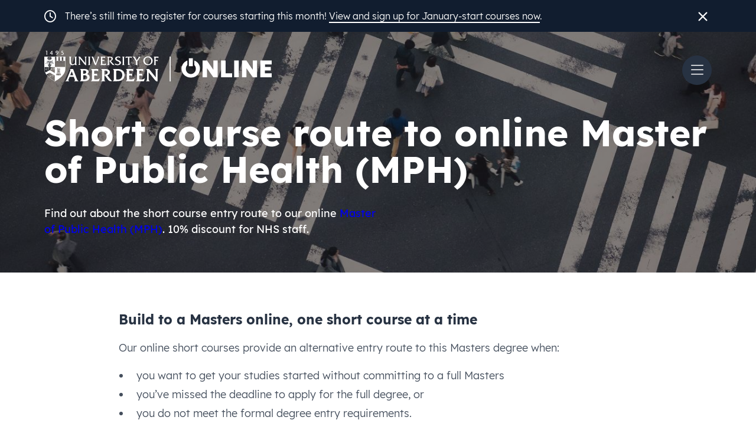

--- FILE ---
content_type: text/html; charset=utf-8
request_url: https://on.abdn.ac.uk/hello/short-course-route-mph/
body_size: 26561
content:

<!DOCTYPE html>
<html lang="en">
<head>
    <meta charset="utf-8">

        <script>window.dataLayer = window.dataLayer || [];</script>
<script>function gtag(){dataLayer.push(arguments);}gtag('consent','default',{'ad_storage':'denied','analytics_storage':'denied'});
(function(w,d,s,l,i){w[l]=w[l]||[];w[l].push({'gtm.start':new Date().getTime(),event:'gtm.js'});var f=d.getElementsByTagName(s)[0],j=d.createElement(s),dl=l!='dataLayer'?'&l='+l:'';j.async=true;j.src='https://www.googletagmanager.com/gtm.js?id='+i+dl;f.parentNode.insertBefore(j,f);})(window,document,'script','dataLayer','GTM-T7NHSWJ');</script>
    <meta http-equiv="x-ua-compatible" content="ie=edge">
    <meta name="viewport" content="width=device-width, initial-scale=1.0">

    <link rel="preconnect" href="https://cc.cdn.civiccomputing.com">
    <link rel="preconnect" href="https://apikeys.civiccomputing.com">
    <link rel="preconnect" href="https://google-analytics.com">
    <link rel="preconnect" href="https://ka-p.fontawesome.com">
    <link rel="preconnect" href="https://kit.fontawesome.com">
    <link rel="preconnect" href="https://www.googletagmanager.com">
    <link rel="preload" as="font" href="/content/fonts/Lexend-Light.woff2" crossorigin="">
    <link rel="preload" as="font" href="/content/fonts/Lexend-Regular.woff2" crossorigin="">
    <link rel="preload" as="font" href="/content/fonts/Lexend-Medium.woff2" crossorigin="">
    <link rel="preload" as="font" href="/content/fonts/Lexend-Bold.woff2" crossorigin="">

    <meta name="version" content="1.26.7">
    <meta name="format-detection" content="telephone=no">
    <link rel="apple-touch-icon" sizes="180x180" href="/content/oems/apple-touch-icon.png">
    <link rel="icon" type="image/png" sizes="32x32" href="/content/oems/favicon-32x32.png">
    <link rel="icon" type="image/png" sizes="16x16" href="/content/oems/favicon-16x16.png">
    <meta name="theme-color" content="#FFFFFF">
    <link rel="manifest" href="/content/manifest.json">
    <link rel="mask-icon" href="/content/oems/safari-pinned-tab.svg" color="#5bbad5">
    <link rel="shortcut icon" href="/content/oems/favicon.ico">


    <title>Online MPH - Short Course Entry Route | University of Aberdeen</title>

            <meta name="google-site-verification" content="Q8batOQjoo0_zmIXO7rPSnukBrNtMlOZP-pC6-FlVwg">
    <meta property="fb:app_id" content="380145981969">
    <meta property="og:site_name" content="University of Aberdeen Online">
    <meta property="og:locale" content="en_GB">
    <meta name="twitter:card" content="summary_large_image">
    <meta name="twitter:site" content="@aberdeenuni">
    <meta name="twitter:creator" content="@aberdeenuni">
    <meta name="siteDomain" content="on.abdn.ac.uk">

    
    <style>			:root{--font-Lexend:'Lexend', 'Helvetica Neue', Helvetica, Arial, sans-serif}:root{--color-primary:#FBCB3B;--color-primary-hover:#007E6E;--color-secondary:#007E6E;--color-error:#B11B1B;--color-error-hover:#D92D27;--color-error-background:#F8D3D3;--color-warning:#FDE863;--color-green:#90C349;--color-blue:#24439D;--color-grey-darkest:#111D2F;--color-grey-darker:#273242;--color-grey-dark:#454F5D;--color-grey-mid:#454F5D;--color-grey:#C3C5C9;--color-grey-light:#C3C5C9;--color-grey-lighter:#F4F4F6;--color-contrast-dark:#273242;--color-contrast-light:#F4F4F6;--color-white:#FFFFFF;--color-base:#FFFFFF}@media (prefers-color-scheme: dark){:root{--color-primary:#FBCB3B;--color-primary-hover:#007E6E;--color-secondary:#FBCB3B;--color-error:#FF8080;--color-error-hover:#D92D27;--color-error-background:#400000;--color-warning:#224796;--color-green:#56752C;--color-blue:#24439D;--color-grey-darkest:#111D2F;--color-grey-darker:#273242;--color-grey-dark:#454F5D;--color-grey-mid:#C3C5C9;--color-grey:#C3C5C9;--color-grey-light:#454F5D;--color-grey-lighter:#0A1321;--color-contrast-dark:#F4F4F6;--color-contrast-light:#273242;--color-white:#F4F4F6;--color-base:#050C16}}@media print{:root{--color-primary:#050C16;--color-primary-hover:#050C16;--color-secondary:#050C16;--color-error:#050C16;--color-error-hover:#050C16;--color-error-background:#ffffff;--color-warning:#050C16;--color-green:#050C16;--color-blue:#050C16;--color-grey-darkest:#050C16;--color-grey-darker:#050C16;--color-grey-dark:#050C16;--color-grey-mid:#050C16;--color-grey:#050C16;--color-grey-light:#FFFFFF;--color-grey-lighter:#FFFFFF;--color-contrast-dark:#050C16;--color-contrast-light:#FFFFFF;--color-white:#FFFFFF;--color-base:#FFFFFF}}:root{--background-striped:repeating-linear-gradient( -45deg, var(--color-base), var(--color-base) 1.5rem, var(--color-grey-lighter) 1.5rem, var(--color-grey-lighter) 3rem );--background-striped-alt:repeating-linear-gradient( -45deg, var(--color-grey-darker), #var(--color-grey-darker) 1.5rem, var(--color-grey-darkest) 1.5rem, var(--color-grey-darkest) 3rem )}:root{--gradient-brand:linear-gradient(to right top, #00a18c, #008686, #006b7a, #005067, #00374e)}@media (prefers-color-scheme: dark){:root{--gradient-brand:linear-gradient(to right top, #111d2f, #0f2638, #0b3040, #0a3946, #0e434b)}}:root{--width-wide:126rem;--width-gutter:1.5rem;--spacing-xlarge:10rem;--spacing-large:8rem;--spacing-medium:6.5rem;--spacing-small:4rem;--spacing-xsmall:2.5rem;--spacing-text-padding:2.5rem;--spacing-top-margin:1.5rem;--spacing-bottom-margin:3.5rem}@media (max-width: 860px){:root{--spacing-xlarge:8rem;--spacing-large:6rem;--spacing-medium:4.5rem;--spacing-small:3.5rem;--spacing-xsmall:2.5rem;--spacing-text-padding:2rem 1.5rem}}:root{--animation-fadein:fadein 1s forwards;--animation-fadeinfast:faseinfast 2s;--animation-gradient:gradient 10s ease infinite;--animation-slidedowntop:slidedowntop 0.2s ease forwards}@-webkit-keyframes fadein{0%{opacity:0}50%{opacity:0}100%{opacity:1}}@-webkit-keyframes fadeinfast{0%{opacity:0}100%{opacity:1}}@-webkit-keyframes gradient{0%{background-position:0% 50%}50%{background-position:100% 50%}100%{background-position:0% 50%}}@-webkit-keyframes slidedowntop{0%{top:-5px}100%{top:0}}:root{--transition-global:all 0.2s linear}:root{--fa-primary-color:var(--color-primary);--fa-secondary-color:var(--color-grey)}*,*::before,*::after{-webkit-box-sizing:border-box;box-sizing:border-box}body{margin:0}h1,h2,h3,h4,p,ul{margin:0;padding:0}a:not(.button):has(img){border-bottom:none !important}figure{margin-bottom:0}img{max-width:100%;height:auto}a:focus,button:focus,input:focus{outline:none}a:focus-visible,button:focus-visible,input:focus-visible{outline:0.2rem solid currentColor}@media (prefers-reduced-motion: reduce){html:focus-within{scroll-behavior:auto}*,*::before,*::after{-webkit-animation-duration:0.01ms;animation-duration:0.01ms;-webkit-animation-iteration-count:1;animation-iteration-count:1;-webkit-transition-duration:0.01ms;transition-duration:0.01ms;scroll-behavior:auto}}button{background:none;border:none}button:not(:disabled){cursor:pointer}.spacing-both{padding:var(--spacing-medium) 0}.spacing-top{padding-top:var(--spacing-medium)}.text-padding{padding:2.5rem}@media (max-width: 860px){.text-padding{padding:2rem 1.5rem}}.background-dark{background:var(--color-grey-darkest)}.background-grey{background:var(--color-grey-lighter)}.background-white{background-color:var(--color-base) !important}.visually-hidden{position:absolute;overflow:hidden;clip:rect(0 0 0 0);height:1px;width:1px;margin:-1px;padding:0;border:0}.align-left-on-mobile{text-align:center}@media (max-width: 860px){.align-left-on-mobile{text-align:left !important}}.only-print{display:none}.swiper-container{margin:0 auto;position:relative;overflow:hidden;list-style:none;padding:0;z-index:1}.swiper-wrapper{position:relative;width:100%;height:100%;z-index:1;display:flex;-webkit-transition-property:-webkit-transform;transition-property:transform, -webkit-transform;-webkit-box-sizing:content-box;box-sizing:content-box}.swiper-wrapper{-webkit-transform:translate3d(0px, 0, 0);transform:translate3d(0px, 0, 0)}.swiper-slide{-ms-flex-negative:0;flex-shrink:0;width:100%;height:100%;position:relative;-webkit-transition-property:-webkit-transform;transition-property:transform, -webkit-transform}.swiper-button-prev,.swiper-button-next{position:absolute;top:50%;width:27px;height:44px;margin-top:-22px;z-index:10;cursor:pointer;background-size:27px 44px;background-position:center;background-repeat:no-repeat}.swiper-button-prev{background-image:url("data:image/svg+xml;charset=utf-8,%3Csvg%20xmlns%3D%27http%3A%2F%2Fwww.w3.org%2F2000%2Fsvg%27%20viewBox%3D%270%200%2027%2044%27%3E%3Cpath%20d%3D%27M0%2C22L22%2C0l2.1%2C2.1L4.2%2C22l19.9%2C19.9L22%2C44L0%2C22L0%2C22L0%2C22z%27%20fill%3D%27%23007aff%27%2F%3E%3C%2Fsvg%3E");left:10px;right:auto}.swiper-button-next{background-image:url("data:image/svg+xml;charset=utf-8,%3Csvg%20xmlns%3D%27http%3A%2F%2Fwww.w3.org%2F2000%2Fsvg%27%20viewBox%3D%270%200%2027%2044%27%3E%3Cpath%20d%3D%27M27%2C22L27%2C22L5%2C44l-2.1-2.1L22.8%2C22L2.9%2C2.1L5%2C0L27%2C22L27%2C22z%27%20fill%3D%27%23007aff%27%2F%3E%3C%2Fsvg%3E");right:10px;left:auto}.swiper-scrollbar{border-radius:10px;position:relative;-ms-touch-action:none;background:rgba(0, 0, 0, 0.1)}.swiper-scrollbar-drag{height:100%;width:100%;position:relative;background:rgba(0, 0, 0, 0.5);border-radius:10px;left:0;top:0}@-webkit-keyframes swiper-preloader-spin{100%{-webkit-transform:rotate(360deg);transform:rotate(360deg)}}.modal__overlay{position:fixed;top:0;left:0;right:0;bottom:0;background:rgba(0,0,0,0.5);z-index:100}@media (max-width: 860px){.modal__overlay{overflow:hidden;-webkit-overflow-scrolling:touch}}.modal__container{background-color:var(--color-grey-darkest);width:100vw;height:100%;overflow-y:auto;-webkit-overflow-scrolling:touch;-webkit-box-sizing:border-box;box-sizing:border-box;position:relative}.micromodal-slide-from-right .modal__overlay{display:flex;-webkit-box-pack:end;-ms-flex-pack:end;justify-content:flex-end}.micromodal-slide-from-right .modal__overlay .modal__container{max-width:100rem}.micromodal-slide-from-right.micromodal-slide-from-right--is-menu{background:none !important}.micromodal-slide-from-right.micromodal-slide-from-right--is-menu .modal__overlay{background:transparent}.micromodal-slide-from-right.micromodal-slide-from-right--is-menu .modal__overlay .modal__container{max-width:50rem;border-radius:0}.micromodal-slide-from-right.micromodal-slide-from-right--is-menu.micromodal-slide-from-right--is-admin-menu .modal__overlay .modal__container{max-width:80rem}.modal__close{position:absolute;top:var(--spacing-small);right:var(--spacing-medium);display:block;z-index:110;font-size:3rem;margin-left:0;font-weight:300;border:none;padding:0;color:var(--color-white)}.modal__close:hover{color:var(--color-white)}@media (max-width: 860px){.modal__close{right:var(--width-gutter)}}.micromodal-slide-from-right{display:none}.modal{position:fixed;top:0;right:0;bottom:0;left:0;width:100vw;height:100vh;overflow:auto;z-index:1000000;padding:20px;-webkit-box-sizing:border-box;box-sizing:border-box;background-color:rgba(0,0,0,0.5)}@media (max-width: 860px){.modal{overflow:hidden;-webkit-overflow-scrolling:touch}}.modal:before{content:"";display:inline-block;height:100%;vertical-align:middle;margin-right:-0.05em}.modal__container,.modal__overlay{will-change:transform}h1,h2,h3,h4{font-weight:700;line-height:1.3;margin-top:0;margin-bottom:2rem;color:var(--color-contrast-dark)}h1{font-size:3.6rem}@media (max-width: 860px){h1{font-size:2.6rem}}h2{font-size:2.3rem}h3{font-size:2.1rem;margin-bottom:1.5rem}h4{font-size:1.9rem;margin-bottom:1rem}p{font-size:1.8rem;margin:0 0 2rem}ul{list-style:disc inside}ul{font-size:1.8rem;margin:0 0 2rem;padding-left:0}.site-main a{text-decoration:none}.site-main a:not(.button):not(:has(img)){color:currentColor;border-bottom:2px solid var(--color-primary);text-decoration:none;word-wrap:break-word;-webkit-transition:0.2s border-bottom-color;transition:0.2s border-bottom-color}.site-main a:not(.button):not(:has(img)):hover{border-color:var(--color-primary-hover);text-decoration:none}.site-main a:not(.button):not(:has(img)):active{opacity:0.7}img{max-width:100%}@media (prefers-color-scheme: dark){img[src$=".jpg"]{-webkit-filter:brightness(.7) contrast(1.4);filter:brightness(.7) contrast(1.4)}}.button{font-family:var(--font-Lexend);font-size:1.6rem;font-weight:600;background-color:var(--color-primary);border-color:var(--color-primary);color:var(--color-grey-darkest);padding:1.5rem 3rem;display:inline-block;text-align:center;text-decoration:none;cursor:pointer;border:2px solid var(--color-primary);outline:0;min-height:5.2rem;line-height:2rem;-webkit-box-sizing:border-box;box-sizing:border-box;-webkit-transition:0.2s ease-in-out;transition:0.2s ease-in-out;-webkit-appearance:none;border-radius:0.5rem}.button:hover{background-color:var(--color-primary-hover);border-color:var(--color-primary-hover);color:var(--color-white)}.button:active{opacity:0.7}.button:focus-visible{outline-offset:0.3rem;outline-color:var(--color-contrast-dark)}.button span{display:inline-block;margin:0 0.5rem}.button:disabled{background:var(--color-grey);border-color:var(--color-grey);color:var(--color-grey-dark);cursor:not-allowed}.button:disabled:hover{background:var(--color-grey);border-color:var(--color-grey);color:var(--color-grey-dark)}.button.button--outlined-white{background:transparent;border-color:var(--color-white);color:var(--color-white)}.button.button--outlined-white:hover{border-color:var(--color-white);background:var(--color-white);color:var(--color-grey-darkest)}.button.button--search{font-size:3.2rem;min-height:0;text-align:center;line-height:1;background:none;z-index:100;color:var(--color-white);border:none;height:3.8rem;width:3.8rem;padding:0}.button.button--search span{margin:0}.button.button--search:hover{color:var(--color-grey-lighter);border-color:var(--color-grey-lighter)}.button.button--centered{display:block;max-width:20rem;margin:auto}.button.button--wide{max-width:100%;width:36rem}input::-webkit-datetime-edit{-webkit-flex:1;-webkit-user-modify:read-only !important;display:inline-block;min-width:0;overflow:hidden}input::-webkit-datetime-edit-fields-wrapper{-webkit-user-modify:read-only !important;display:inline-block;padding:1px;white-space:pre}[type="search"]{height:5.2rem;line-height:normal;padding:0.6rem 1.5rem;-webkit-box-shadow:none;box-shadow:none;background:var(--color-grey-lighter);width:100%;border:1px solid var(--color-grey);font-size:1.6rem;font-family:inherit;color:var(--color-contrast-dark);border-radius:0.5rem}[type="search"]::-ms-clear{display:none}@media (prefers-color-scheme: dark){[type="search"]::-webkit-input-placeholder{color:var(--color-grey);opacity:1}[type="search"]::-moz-placeholder{color:var(--color-grey);opacity:1}[type="search"]:-ms-input-placeholder{color:var(--color-grey);opacity:1}[type="search"]::-ms-input-placeholder{color:var(--color-grey);opacity:1}[type="search"]::placeholder{color:var(--color-grey);opacity:1}}[type="search"]:focus-visible{outline:2px solid var(--color-primary);outline-offset:0.3rem}@media (prefers-color-scheme: dark){[type="search"]:focus-visible{outline:2px solid var(--color-primary-hover)}}[type="search"]:disabled{background:var(--color-grey-light) !important}[type="search"]:focus-visible{outline-color:var(--color-primary)}@media (prefers-color-scheme: dark){[type="search"]:focus-visible{outline-color:var(--color-primary-hover)}}[type="search"]::-webkit-search-cancel-button,[type="search"]::-webkit-search-decoration,[type="search"]::-webkit-search-results-button,[type="search"]::-webkit-search-results-decoration{display:none}input[type="search"]{-webkit-appearance:none;-moz-appearance:none;appearance:none}label{font-size:1.8rem;font-weight:600;margin-bottom:10px;color:var(--color-contrast-dark);display:block}*{-webkit-overflow-scrolling:touch}html,body{-webkit-font-smoothing:antialiased;text-rendering:optimizeLegibility;line-height:1.5}html{-webkit-text-size-adjust:none;font-size:62.5%;height:auto}body{font-family:var(--font-Lexend);font-weight:300;color:var(--color-grey-mid);height:auto;display:flex;-webkit-box-orient:vertical;-webkit-box-direction:normal;-ms-flex-direction:column;flex-direction:column;min-height:100vh;-ms-flex-line-pack:justify;align-content:space-between;background:var(--color-base);overflow-x:clip}.container{-webkit-box-flex:1;-ms-flex:1 0 auto;flex:1 0 auto;position:relative}@media all and (-ms-high-contrast: none), (-ms-high-contrast: active){.container{min-height:100vh}}.site-head{padding:2rem 0}.site-head .site-head__inner{margin-left:auto;margin-right:auto;width:100%;max-width:var(--width-wide);padding:0 var(--spacing-medium);display:flex;-webkit-box-pack:justify;-ms-flex-pack:justify;justify-content:space-between;-webkit-box-align:center;-ms-flex-align:center;align-items:center;gap:var(--spacing-medium)}@media (max-width: 1024px){.site-head .site-head__inner{padding:0 var(--width-gutter)}}.site-head .site-head__logo{width:38.5rem;height:auto}@media (prefers-color-scheme: dark){.site-head .site-head__logo{display:block;-webkit-filter:brightness(1) invert(1);filter:brightness(1) invert(1)}}.site-head .site-head__logo:hover{-webkit-filter:brightness(.4) invert(.1);filter:brightness(.4) invert(.1)}@media (prefers-color-scheme: dark){.site-head .site-head__logo:hover{-webkit-filter:brightness(1.2) invert(1);filter:brightness(1.2) invert(1)}}.site-head a:has(.site-head__logo){display:inline-block}.site-head a:has(.site-head__logo):focus-visible{outline:2px solid var(--color-contrast-dark);outline-offset:2px}.site-head .site-head__links{list-style:none;padding:1.5rem 0 1rem;margin:0;display:flex;gap:2rem}@media (max-width: 860px){.site-head .site-head__links{gap:3.5rem}}.site-head .site-head__links li a{display:flex;-webkit-box-pack:center;-ms-flex-pack:center;justify-content:center;-webkit-box-align:center;-ms-flex-align:center;align-items:center;background-color:var(--color-grey-darker);border-radius:50%;margin-top:0.5rem;width:5rem;height:5rem;color:var(--color-white);text-decoration:none}.site-head .site-head__links li a:focus-visible{outline:2px solid var(--color-contrast-dark);outline-offset:2px}.site-head .site-head__links li a span{font-size:2.4rem;-webkit-transition:0.2s color;transition:0.2s color}.site-head .site-head__links li a span:hover,.site-head .site-head__links li a span:active{color:var(--color-primary);-webkit-transition:0.2s color;transition:0.2s color}.site-head .site-head__links li a.user-has-notifications{position:relative}.site-head .site-head__links li a.user-has-notifications:after{content:'';position:absolute;top:0rem;right:0rem;width:1.5rem;height:1.5rem;border-radius:50%;background:var(--color-error)}.site-head.site-head--page-has-banner{position:absolute;left:0;top:0;width:100%;background:transparent;z-index:1}.site-head.site-head--page-has-banner a:has(.site-head__logo){display:inline-block}.site-head.site-head--page-has-banner a:has(.site-head__logo):focus-visible{outline:2px solid var(--color-white);outline-offset:2px}.site-head.site-head--page-has-banner .site-head__logo{-webkit-filter:brightness(0) invert(1);filter:brightness(0) invert(1)}.site-head.site-head--page-has-banner .site-head__logo:hover{-webkit-filter:brightness(.4) invert(1);filter:brightness(.4) invert(1)}.site-head.site-head--page-has-banner .site-head__links li a:focus-visible{outline:2px solid var(--color-white)}.site-foot{padding:6rem 0 2.5rem;background:var(--color-grey-darkest);position:relative;-ms-flex-negative:0;flex-shrink:0}.site-foot .site-foot__inner{margin-left:auto;margin-right:auto;width:100%;max-width:var(--width-wide);padding:0 var(--spacing-medium)}@media (max-width: 860px){.site-foot .site-foot__inner{padding:0 var(--width-gutter)}}.site-foot .site-foot__content{display:flex;-webkit-box-pack:justify;-ms-flex-pack:justify;justify-content:space-between;gap:var(--spacing-medium)}@media (max-width: 860px){.site-foot .site-foot__content{display:block}}.site-foot .site-foot__bottom{display:flex;-webkit-box-orient:vertical;-webkit-box-direction:normal;-ms-flex-direction:column;flex-direction:column;-webkit-box-align:center;-ms-flex-align:center;align-items:center}@media (max-width: 860px){.site-foot .site-foot__bottom{display:block}}.site-foot a:has(.site-foot__logo){display:inline-block}.site-foot a:has(.site-foot__logo):focus-visible{outline:2px solid var(--color-white);outline-offset:0.3rem}.site-foot a:has(.site-foot__logo) .site-foot__logo{width:17.5rem;height:auto}@media (prefers-color-scheme: dark){.site-foot a:has(.site-foot__logo) .site-foot__logo{-webkit-filter:brightness(.8);filter:brightness(.8)}}@media (max-width: 860px){.site-foot a:has(.site-foot__logo) .site-foot__logo{width:12.8rem;margin-bottom:3.5rem}}.site-foot .site-foot__social{list-style:none;float:right}@media (max-width: 860px){.site-foot .site-foot__social{float:none}}.site-foot .site-foot__social li{display:inline-block;margin-left:1rem}@media (max-width: 860px){.site-foot .site-foot__social li{margin-left:0;margin-right:1rem}}.site-foot .site-foot__social li a{display:block;font-size:2.4rem;line-height:1.2;color:var(--color-white);text-decoration:none}@media (prefers-color-scheme: dark){.site-foot .site-foot__social li a{-webkit-filter:brightness(.8);filter:brightness(.8)}}.site-foot .site-foot__social li a:hover{color:var(--color-secondary)}.site-foot .site-foot__social li a:focus-visible{outline-offset:0.2rem}.site-foot .site-foot__nav{padding:2.5rem 0 1rem}@media (max-width: 860px){.site-foot .site-foot__nav{padding-top:1rem}}.site-foot .site-foot__nav ul{list-style:none;text-align:center;margin:0}@media (max-width: 860px){.site-foot .site-foot__nav ul{text-align:left}}.site-foot .site-foot__nav ul li{display:inline-block;margin:0 1rem}@media (max-width: 860px){.site-foot .site-foot__nav ul li{display:block;margin:0 0 1rem 0}}.site-foot .site-foot__nav ul li a{font-size:1.4rem;color:var(--color-white);text-decoration:none;display:inline-block;border-bottom:2px solid transparent}@media (prefers-color-scheme: dark){.site-foot .site-foot__nav ul li a{-webkit-filter:brightness(.9);filter:brightness(.9)}}.site-foot .site-foot__nav ul li a:hover{color:var(--color-grey);text-decoration:none;border-bottom-color:var(--color-grey)}.site-foot .site-foot__nav ul li a:active{opacity:0.7}.site-foot .site-foot__info{font-size:1.4rem;color:#BBBBBB;text-align:center}@media (max-width: 860px){.site-foot .site-foot__info{text-align:left}}.site-foot .site-foot__top{position:absolute;bottom:4.5rem;right:3rem;width:2.8rem;height:2.8rem}.site-foot .site-foot__top:before{font:var(--fa-font-regular);font-weight:300;content:'\f32c';font-size:3.2rem;line-height:1;color:var(--color-white)}@media (prefers-color-scheme: dark){.site-foot .site-foot__top:before{-webkit-filter:brightness(.9);filter:brightness(.9)}}@media (max-width: 860px){.site-foot .site-foot__top{bottom:auto;top:7rem}}.site-foot .site-foot__top:hover{opacity:0.7}.site-foot .site-foot__top:focus-visible{outline-color:var(--color-white);outline-offset:0.5rem}.site-menu{padding-top:3.5rem;display:flex;-webkit-box-orient:vertical;-webkit-box-direction:normal;-ms-flex-direction:column;flex-direction:column;height:100%}.site-menu .site-menu__top{margin-bottom:2.5rem;padding:0 4rem}@media (max-width: 860px){.site-menu .site-menu__top{padding:0 1.5rem}}.site-menu .site-menu__title{font-size:2.3rem;color:var(--color-white)}.site-menu .site-menu__sub-title{font-size:1.6rem;color:var(--color-grey);margin-bottom:0;display:block}.site-menu .site-menu__inner{padding:0 4rem;background:var(--color-grey-darker);-webkit-box-flex:1;-ms-flex:1;flex:1}@media (max-width: 860px){.site-menu .site-menu__inner{padding:0 1.5rem}}.menu-tabs{border-bottom:2px solid var(--color-white);display:flex;padding:0 4rem;margin:0}@media (max-width: 860px){.menu-tabs{padding:0 1.5rem}}.menu-tabs li{list-style:none}.menu-tabs li a{border:2px solid transparent;border-radius:1rem 1rem 0 0;font-size:2.6rem;width:7rem;height:5.5rem;display:flex;-webkit-box-pack:center;-ms-flex-pack:center;justify-content:center;-webkit-box-align:center;-ms-flex-align:center;align-items:center;position:relative;top:2px;cursor:pointer;color:var(--color-white);text-decoration:none}.menu-tabs li a:focus-visible{outline-offset:0px}.menu-tabs li a.active{background:var(--color-grey-darker);color:var(--color-primary);border-bottom:none;position:relative;border-color:var(--color-white);border-radius:1rem 1rem 0 0}.menu-tabs li a.active:after{content:'';position:absolute;bottom:0;left:0;width:100%;height:2px;z-index:1;background:var(--color-grey-darker)}.menu-tabs li a.user-has-notifications span{position:relative}.menu-tabs li a.user-has-notifications span:after{content:'';position:absolute;top:-0.5rem;right:-0.5rem;width:1.5rem;height:1.5rem;border-radius:50%;background:var(--color-error)}.nav{padding:var(--spacing-small) 0}.nav .nav__head{padding:4rem 0 0;border-bottom:1px solid;border-color:var(--color-white);margin-bottom:3rem}.nav .nav__title{font-size:2.3rem;color:var(--color-white)}.nav ul{list-style:none;margin:0;padding:0}.nav ul li{display:block}.nav ul li a{font-size:2.3rem;line-height:4.2rem;color:var(--color-white);text-decoration:none;display:inline-block;outline-color:var(--color-white)}.nav ul li a:hover{color:var(--color-grey)}.nav ul li.current>a{color:var(--color-primary)}.nav.nav--user .nav__small{padding-bottom:3rem;margin-bottom:3rem;border-bottom:1px solid var(--color-white)}.nav.nav--user .nav__small li a{font-size:2.3rem;line-height:3.8rem}.nav.nav--user .button{margin-bottom:4.5rem}.nav.nav--admin{padding:0 var(--spacing-small) var(--spacing-small)}.nav.nav--admin .nav__title{color:var(--color-primary)}.nav.nav--admin .nav__sections{display:flex;-webkit-box-orient:horizontal;-webkit-box-direction:normal;-ms-flex-direction:row;flex-direction:row;-ms-flex-wrap:wrap;flex-wrap:wrap;margin:0 -1.5rem;padding-right:3rem}.nav.nav--admin .nav__section{max-width:50%;-webkit-box-flex:50%;-ms-flex:50%;flex:50%;padding:0 1.5rem;margin-bottom:4rem}@media (max-width: 860px){.nav.nav--admin .nav__section{max-width:100%;-webkit-box-flex:100%;-ms-flex:100%;flex:100%}}.nav.nav--admin .nav__section ul{padding-bottom:4rem;border-bottom:1px solid;border-color:var(--color-contrast-dark)}.nav.nav--notifications.notifications .notifications__group{padding-bottom:4.5rem}.nav.nav--notifications.notifications .notifications__group .item.item--notification{border-top:1px solid var(--color-white)}.nav.nav--notifications.notifications .notifications__group .item.item--notification .item__tax{color:var(--color-grey)}.nav.nav--notifications.notifications .notifications__group .item.item--notification .item__message p{color:var(--color-white)}.nav.nav--notifications.notifications .notifications__group .item.item--notification .item__link a{color:var(--color-grey)}.nav.nav--notifications.notifications .notifications__group .item.item--notification .item__link a:hover{border-bottom-color:var(--color-grey) !important}.nav.nav--notifications.notifications .notifications__group .item.item--notification.item--notification--is-important{margin:0 -4rem;padding:1.5rem var(--spacing-small);background:var(--color-grey-darkest);border-top:none;border-bottom:1px solid var(--color-contrast-dark)}@media (max-width: 860px){.nav.nav--notifications.notifications .notifications__group .item.item--notification.item--notification--is-important{margin:0 -1.5rem}}.nav.nav--notifications.notifications .notifications__group .item.item--notification.item--notification--is-important .item__tax{color:var(--color-primary)}.nav.nav--notifications.notifications .notifications__group .item.item--notification.item--notification--is-important .item__message p{color:var(--color-white)}.nav.nav--notifications.notifications .notifications__group .item.item--notification.item--notification--is-important .item__link a{color:var(--color-primary) !important}.nav.nav--notifications.notifications .notifications__group .item.item--notification.item--notification--is-important .item__link a:hover{border-bottom-color:var(--color-primary) !important}.nav.nav--notifications.notifications .notifications__group .item.item--notification.item--notification--is-unread .item__inner .item__link a{color:var(--color-primary) !important}.nav.nav--notifications.notifications .notifications__group .item.item--notification.item--notification--is-unread .item__inner .item__link a:hover{border-bottom-color:var(--color-primary) !important}.explore .explore__items{display:grid;-ms-grid-columns:1fr 1fr 1fr 1fr;grid-template-columns:1fr 1fr 1fr 1fr;gap:var(--width-gutter)}@media (max-width: 860px) and (min-width: 450px){.explore .explore__items{-ms-grid-columns:1fr 1fr;grid-template-columns:1fr 1fr}}@media (max-width: 449px){.explore .explore__items{-ms-grid-columns:1fr;grid-template-columns:1fr}}.explore .explore__title{padding-bottom:1.5rem;border-bottom:1px solid;border-color:var(--color-grey-light)}@media (max-width: 860px){.explore .explore__title{margin-bottom:1.5rem}}.explore .explore__item{padding:1rem 0}@media (max-width: 860px){.explore .explore__item{padding:0 0 0.5rem;border-bottom:1px solid;border-color:var(--color-grey-light)}}.explore .explore__item a{display:block;text-decoration:none;border:none !important}.explore .explore__item a h3{font-size:2.1rem;color:var(--color-secondary);margin-bottom:1rem}.explore .explore__item a h3 span{font-size:1.4rem;visibility:hidden;display:inline-block;width:0;-webkit-transition:0.2s width, 0.2s visibility;transition:0.2s width, 0.2s visibility}@media (max-width: 860px){.explore .explore__item a h3 span{width:auto;visibility:visible;float:right;font-size:2rem;line-height:3.2rem}}.explore .explore__item a p{color:var(--color-contrast-dark);-webkit-transition:0.2s color ease-in;transition:0.2s color ease-in}.explore .explore__item a:hover h3 span{visibility:visible;width:1.5rem;-webkit-transition:0.2s width, 0.2s visibility;transition:0.2s width, 0.2s visibility}.explore .explore__item a:hover p{color:var(--color-contrast-dark);-webkit-transition:0.2s color ease-out;transition:0.2s color ease-out}.explore .explore__item a:active{opacity:0.7}a.skip-main:focus-visible,a.skip-main:active{color:var(--color-white);background-color:var(--color-grey-darkest);left:50%;-webkit-transform:translateX(-50%);transform:translateX(-50%);top:0;display:inline-block;margin:auto;height:auto;width:auto;clip:auto;overflow:auto;padding:1rem;border-radius:0 0 1rem 1rem;text-align:center;font-size:1.8rem;text-decoration:underline;outline:none;border:none;-webkit-transition:none;transition:none}.block{margin-bottom:var(--spacing-medium)}.block>div{margin-left:auto;margin-right:auto;padding-left:var(--spacing-medium);padding-right:var(--spacing-medium);position:relative;max-width:calc(var(--width-wide) * 0.7);width:60%}@media (max-width: 1024px){.block>div{max-width:100%;width:100%;padding-left:var(--width-gutter);padding-right:var(--width-gutter)}}@media (min-width: 1025px) and (max-width: 1280px){.block>div{width:80%;max-width:calc(var(--width-wide) * 0.8)}}.block.block--no-spacing{margin-bottom:0}.block.block--is-wide>div{width:100%;max-width:var(--width-wide)}.block ul{list-style:disc outside;margin-left:2rem}.block ul li{padding:0 0 0.5rem 1rem;position:relative}.block ul li:last-of-type{padding-bottom:0}.block.block--with-background{padding:var(--spacing-medium) 0}.block-multi{max-width:100%}.block-multi .block-multi__items{display:flex;-webkit-box-pack:center;-ms-flex-pack:center;justify-content:center;-ms-flex-wrap:wrap;flex-wrap:wrap;margin:0 -1.5rem;padding:0 1.5rem}.block-multi .block-multi__item{font-size:1.7rem;-webkit-box-flex:0;-ms-flex:0 0 33.333%;flex:0 0 33.333%;padding:1.5rem 1.5rem 2.5rem}@media (max-width: 860px){.block-multi .block-multi__item{display:flex;gap:2rem;padding:1.5rem 0;max-width:100%;-webkit-box-flex:100%;-ms-flex:100%;flex:100%}}@media (max-width: 860px){.block-multi .block-multi__item .block-multi__inner{width:calc(100% - 10rem)}}.block-multi .block-multi__item>.block-multi__inner:only-child{width:100% !important;max-width:100% !important;float:none}.block-multi .block-multi__item:nth-last-of-type(2):first-of-type,.block-multi .block-multi__item:nth-last-of-type(2):first-of-type~.block-multi__item{-webkit-box-flex:0;-ms-flex:0 0 33.4%;flex:0 0 33.4%}@media (max-width: 860px){.block-multi .block-multi__item:nth-last-of-type(2):first-of-type,.block-multi .block-multi__item:nth-last-of-type(2):first-of-type~.block-multi__item{max-width:100%;-webkit-box-flex:100%;-ms-flex:100%;flex:100%}}.block-multi .block-multi__item figure{margin:0 auto 2.5rem;-webkit-box-flex:0;-ms-flex:0 0 15rem;flex:0 0 15rem;max-width:50%;position:relative}@media (max-width: 860px){.block-multi .block-multi__item figure{-webkit-box-flex:0;-ms-flex:0 0 8rem;flex:0 0 8rem;padding:0}}.block-multi .block-multi__item img{display:block;width:100%}@media (max-width: 860px){.block-multi .block-multi__item img{width:8rem}}.block-multi .block-multi__item p{margin-bottom:1rem}.block-multi .block-multi__item .button{font-size:1.8rem;color:var(--color-contrast-dark);font-weight:600;text-decoration:none;display:inline;background:none;padding:0;border:none;border-bottom:2px solid transparent;text-align:left;border-radius:0}.block-multi .block-multi__item .button .fa-regular{font-size:1.3rem;color:var(--color-primary);white-space:pre;margin-left:0.5rem;display:inline}.block-multi .block-multi__item .button:hover{border-bottom-color:var(--color-primary)}.block-multi.block--is-wide .block-multi__intro{max-width:66.6667%;margin:auto}@media (max-width: 860px){.block-multi.block--is-wide .block-multi__intro{max-width:100%}}.block-item-list .block-item-list__intro{position:relative;margin-bottom:2.5rem;border-bottom:1px solid;border-color:var(--color-grey-light)}.block-item-list .block-item-list__intro h2{font-size:2.2rem;margin-bottom:2rem}.breadcrumbs{margin-bottom:3.5rem}.breadcrumbs ul{font-size:1.5rem;list-style:none;margin:0 !important}@media (max-width: 860px){.breadcrumbs ul{font-size:1.3rem}}.breadcrumbs ul li{display:inline-block;margin-right:1.5rem}@media (max-width: 860px){.breadcrumbs ul li{margin-right:0.8rem;display:none}.breadcrumbs ul li:last-of-type{display:inherit;padding-left:0}}.breadcrumbs ul li:first-of-type{padding-left:0}.breadcrumbs ul li:before{font:var(--fa-font-regular);font-weight:600;content:"\f104";margin-right:1.5rem;color:var(--color-white)}@media (max-width: 860px){.breadcrumbs ul li:before{margin-right:0.8rem}}.breadcrumbs ul li a:not(.button):not(:has(img)){color:var(--color-white);text-decoration:none;display:inline-block;border-bottom:2px solid transparent}.breadcrumbs ul li a:not(.button):not(:has(img)):hover{text-decoration:none;border-bottom:2px solid #fff}.breadcrumbs ul li a:not(.button):not(:has(img)):hover:before{text-decoration:none}.tab-content{display:none;height:100%}.tab-content.current{display:inherit}.announcement{background-color:var(--color-grey-darkest);padding:1.5rem 0 .5rem 0;display:flex;margin-bottom:0 !important}.announcement .announcement__inner{display:flex}.announcement .announcement__inner .announcement__message{padding:0 1.5rem}.announcement .announcement__inner .announcement__message p{color:var(--color-white);margin-bottom:1rem;font-size:1.6rem}.announcement .announcement__inner .announcement__message p a{color:var(--color-white);border-bottom:2px solid var(--color-white);text-decoration:none}.announcement .announcement__inner .announcement__message p a:hover{border-bottom-color:var(--color-grey)}.announcement .announcement__inner .announcement__icon{width:2rem;font-size:2rem;color:var(--color-white);padding-top:0.3rem}.announcement .announcement__inner .announcement__close{-ms-flex-item-align:start;align-self:flex-start;justify-self:flex-end;margin-left:auto;border:none}.announcement .announcement__inner .announcement__close span{font-size:2.4rem;line-height:1;color:var(--color-white)}.announcement .announcement__inner .announcement__close:hover{opacity:0.7;-webkit-transition:var(--transition-global);transition:var(--transition-global)}.announcement .announcement__inner .announcement__close:focus-visible{outline-color:var(--color-white)}@media all and (-ms-high-contrast: none), (-ms-high-contrast: active){.swiper-container{-webkit-perspective:1px;perspective:1px}}.swiper-container .swiper-wrapper{padding:0.5rem 0 1.5rem;position:relative}.swiper-slide{opacity:0;height:auto}@media (max-width: 480px){.swiper-slide{width:85%}}.swiper-slide .item{height:100%;margin-bottom:0;padding-bottom:2rem}.swiper-slide .item .item__favourite{right:0.5rem}.swiper-button-prev{left:0;width:5rem;height:5rem;background:var(--color-base);border-radius:50%;-webkit-transition:var(--transition-global);transition:var(--transition-global)}.swiper-button-prev:before{font:var(--fa-font-regular);font-weight:300;content:'\f053';display:inline-block;font-size:2rem;line-height:5rem;width:5rem;text-align:center;color:var(--color-contrast-dark)}.swiper-button-prev:hover{background-color:var(--color-grey-light)}@media (max-width: 860px){.swiper-button-prev{display:none}}.swiper-button-prev:focus-visible{outline:2px solid}.swiper-button-next{right:0;width:5rem;height:5rem;background:var(--color-base);border-radius:50%;-webkit-transition:0.2s background-color;transition:0.2s background-color}.swiper-button-next:before{font:var(--fa-font-regular);font-weight:300;content:'\f054';display:inline-block;font-size:2rem;line-height:5rem;width:5rem;text-align:center;color:var(--color-contrast-dark)}.swiper-button-next:hover{background-color:var(--color-grey-light)}@media (max-width: 860px){.swiper-button-next{display:none}}.swiper-button-next:focus-visible{outline:2px solid}.swiper-scrollbar{height:0.5rem !important;left:0 !important;width:100% !important;border-radius:0 !important;margin:0}@media (prefers-color-scheme: dark){.swiper-scrollbar{background:var(--color-grey-darkest)}}.swiper-scrollbar .swiper-scrollbar-drag{border-radius:0 !important}@media (prefers-color-scheme: dark){.swiper-scrollbar .swiper-scrollbar-drag{background:var(--color-grey)}}.top{background:var(--color-grey-darkest)}.banner{background-size:cover;background-position:center;background-repeat:no-repeat;position:relative;background-color:var(--color-grey-darkest);max-width:192rem;margin:auto;padding-top:10rem}.banner.banner--has-overlay:before{content:'';background:rgba(23, 15, 11, 0.5);position:absolute;top:0;left:0;width:100%;height:100%;pointer-events:none}@media (prefers-color-scheme: dark){.banner.banner--has-overlay:before{background:rgba(23, 15, 11, .8)}}@media (min-width: 1921px){.banner.banner--has-overlay:before{background:linear-gradient(to right, var(--color-grey-darkest) 0%, rgba(23, 15, 11, 0.5) 10%, rgba(23, 15, 11, 0.5) 90%, var(--color-grey-darkest) 100%)}@media (prefers-color-scheme: dark){.banner.banner--has-overlay:before{background:linear-gradient(to right, var(--color-grey-darkest) 0%, rgba(23, 15, 11, 0.8) 10%, rgba(23, 15, 11, 0.8) 90%, var(--color-grey-darkest) 100%)}}}.banner .banner__inner{position:relative;padding-top:var(--spacing-small);padding-bottom:var(--spacing-small)}@media (max-width: 1024px){.banner .banner__inner{padding-left:1.5rem !important;padding-right:1.5rem !important}}@media (max-width: 860px){.banner .banner__inner{padding-top:var(--spacing-small);padding-bottom:var(--spacing-small)}}.banner .banner__inner h1{font-size:6.2rem;line-height:6.2rem;color:var(--color-white);margin-bottom:3rem;font-weight:600}@media (max-width: 860px){.banner .banner__inner h1{font-size:4rem;line-height:4rem}}.banner .banner__inner p{font-size:1.8rem;line-height:1.5;color:var(--color-white);font-weight:400;max-width:50%}@media (max-width: 860px){.banner .banner__inner p{max-width:100%}}.banner .banner__inner ul{color:var(--color-white)}.item{font-size:1.6rem;position:relative;top:0;-webkit-transition:0.2s top !important;transition:0.2s top !important}.item:hover{top:-0.5rem}@media (max-width: 860px){.item:hover{top:0 !important}}.item>a{text-decoration:none;color:inherit;display:flex;width:100%;height:100%;border:none !important;-webkit-box-orient:vertical;-webkit-box-direction:normal;-ms-flex-direction:column;flex-direction:column;overflow:hidden;position:relative}.item>a:focus-visible{outline:solid 0rem}.item>a:focus-visible:after{content:'';position:absolute;width:100%;height:100%;top:0;left:0;border:0.2rem solid;border-color:var(--color-contrast-dark);pointer-events:none;z-index:10}.item>a:active{opacity:0.7}.item img{display:block;width:100%;height:auto;-ms-flex-negative:0;flex-shrink:0;border-radius:1rem 1rem 0 0;-webkit-transition:var(--transition-global);transition:var(--transition-global)}.item .item__favourite{position:absolute;top:0.8rem;right:0.8rem;font-size:2rem;width:3.1rem;height:3.1rem;z-index:10;border-radius:50%;text-align:center;background-color:var(--color-base)}.item .item__favourite:after{font:var(--fa-font-regular);font-weight:300;line-height:3.1rem;content:"\f005"}.item .item__favourite:hover{-webkit-transform:none;transform:none}.item .item__favourite:hover:after{font-weight:900;color:#fbcb3b}@media (max-width: 860px){.item .item__favourite:not(.active):hover:after{font-weight:300;color:var(--color-contrast-dark)}}.item .item__favourite:focus-visible{outline:none}.item .item__favourite:focus-visible:after{position:absolute;width:100%;height:100%;top:0;left:0;border:0.2rem solid var(--color-grey-mid);z-index:10;content:"\f005";line-height:1.3;border-radius:50%}.item .item__inner{position:relative;background-color:var(--color-base);-webkit-box-flex:1;-ms-flex-positive:1;flex-grow:1;height:100%;border-radius:0 0 1rem 1rem}.item .item__inner.item__inner--has-options .item__content{display:flex;-webkit-box-pack:justify;-ms-flex-pack:justify;justify-content:space-between;-webkit-box-orient:vertical;-webkit-box-direction:normal;-ms-flex-direction:column;flex-direction:column;height:100%}.item .item__options{width:100%;-ms-flex-item-align:end;align-self:flex-end}.item .item__options ul{list-style:none;padding:0;margin:0}.item .item__options ul li{font-size:1.5rem;padding-left:0}.item .item__options ul li span{width:1.5rem;text-align:center;display:inline-block;margin-right:0.5rem}.item .item__tax{font-size:1.5rem;font-weight:300;padding-right:2rem;display:block;color:var(--color-secondary);margin:0}.item h3{font-size:1.9rem;line-height:1.3;font-weight:500;color:var(--color-contrast-dark);margin-bottom:4.5rem}.item h3.no-meta{margin-bottom:2rem;padding-right:1.3rem}.item p{font-size:1.5rem;margin-bottom:2.5rem}.item--notification{padding-top:2rem;margin-bottom:2rem;border-top:1px solid;border-color:var(--color-contrast-dark);position:relative}.item--notification .item__icon{font-size:1rem;font-weight:900;color:var(--color-primary);position:absolute;top:0.5rem;right:0}.item--notification .item__inner{position:relative;background:transparent;display:flex;-webkit-box-orient:vertical;-webkit-box-direction:normal;-ms-flex-direction:column;flex-direction:column;-webkit-box-align:start;-ms-flex-align:start;align-items:flex-start}.item--notification .item__icon{position:absolute}.item--notification .item__tax{margin-bottom:1rem;color:var(--color-contrast-dark)}.item--notification .item__message{max-width:100%;padding-right:3.5rem}.item--notification .item__message p{font-size:1.8rem}.item--notification .item__link{-ms-flex-item-align:end;align-self:flex-end;margin-left:auto}.item--notification .item__link a{font-size:1.6rem;position:static;color:var(--color-contrast-dark);text-decoration:none;border-bottom:2px solid transparent !important;-webkit-transition:0.2s border-bottom-color;transition:0.2s border-bottom-color}.item--notification .item__link a span{font-size:1.4rem;margin-left:1rem;white-space:pre;display:inline}.item--notification .item__link a:hover{border-bottom-color:var(--color-contrast-dark) !important;-webkit-transition:0.2s border-bottom-color;transition:0.2s border-bottom-color}.item--notification:hover{top:0}.item--notification.item--notification--is-unread .item__link a{color:var(--color-secondary) !important}.item--notification.item--notification--is-unread .item__link a:hover{border-color:var(--color-secondary) !important}.item--notification.item--notification--is-important{background-color:var(--color-base);margin:0 -2.5rem 2.5rem;border:none;padding:var(--spacing-text-padding)}@media (max-width: 860px){.item--notification.item--notification--is-important{margin:0 -1.5rem 2.5rem}}.item--notification.item--notification--is-important .item__icon{font-size:1.4rem}.item--notification.item--notification--is-important .item__tax{color:var(--color-secondary)}.item--notification.item--notification--is-important .item__message p{color:var(--color-grey-darkest)}.item--notification.item--notification--is-important .item__link a{color:var(--color-secondary) !important}.item--notification.item--notification--is-important .item__link a:hover{border-color:var(--color-secondary) !important}.search-form{height:100%;display:flex;-webkit-box-align:center;-ms-flex-align:center;align-items:center;padding-bottom:var(--spacing-small)}.search-form .search-form__inner{width:100%;margin:auto}.search-form .search-form__inner label{color:var(--color-primary);display:inline-block;margin-bottom:1rem !important}.search-form .search-form__inner .search-form__container{position:relative}.search-form .search-form__inner .search-form__container .search-form__search{width:100%;border:2px solid var(--color-white);height:6rem;line-height:normal;font-size:2rem;font-family:inherit;font-weight:300;color:var(--color-white);background:none;padding-right:8rem}.search-form .search-form__inner .search-form__container .search-form__search::-webkit-input-placeholder{color:var(--color-white);opacity:0.8}.search-form .search-form__inner .search-form__container .search-form__search::-moz-placeholder{color:var(--color-white);opacity:0.8}.search-form .search-form__inner .search-form__container .search-form__search:-ms-input-placeholder{color:var(--color-white);opacity:0.8}.search-form .search-form__inner .search-form__container .search-form__search::-ms-input-placeholder{color:var(--color-white);opacity:0.8}.search-form .search-form__inner .search-form__container .search-form__search::placeholder{color:var(--color-white);opacity:0.8}.search-form .search-form__inner .search-form__container .search-form__search:-webkit-autofill,.search-form .search-form__inner .search-form__container .search-form__search:-webkit-autofill:hover,.search-form .search-form__inner .search-form__container .search-form__search:-webkit-autofill:focus-visible,.search-form .search-form__inner .search-form__container .search-form__search:-webkit-autofill:active{-webkit-box-shadow:0 0 0 30px var(--color-contrast-dark) inset !important;-webkit-text-fill-color:var(--color-base);font-size:2.2rem !important}.search-form .search-form__inner .search-form__container .button--search{position:absolute;top:0.2rem;right:0.1rem;width:6rem;height:calc(100% - 0.4rem);font-size:2.8rem;border-radius:0 0.5rem 0.5rem 0;background:var(--color-primary);color:var(--color-grey-darkest);z-index:1;-webkit-transition:0.3s ease-in-out;transition:0.3s ease-in-out}.search-form .search-form__inner .search-form__container .button--search:hover{background:var(--color-white)}.search-form .search-form__inner .search-form__container .button--search.search-form__reset{background:none;position:absolute;z-index:100;color:var(--color-white) !important;top:1.8rem;right:5rem;font-size:2.4rem;line-height:1.6rem;margin:0;border:none !important;padding:0;display:none;cursor:pointer}.notifications .notifications__group{padding-bottom:6rem}		</style>

    <link href="/Content/printCss?v=6-iZvG__fX2AktX2zi5kJQthQkIFmahb5Kphq0893i81" rel="stylesheet" type="text/css" media="print" />

    

    
    <meta property="og:type" content="website">
    <meta property="og:title" content="Short course route to online Master of Public Health (MPH)">
    <meta property="og:url" content="https://on.abdn.ac.uk/hello/short-course-route-mph/">
    <meta property="og:image" content="https://on.abdn.ac.uk/resources/387/tEtuVZf8DFlGSkpjPG6KGmSEhOli-1600w.jpg">
    <meta property="og:description" content="Find out how you can study our online MPH without a degree, using our online short course entry route.">
    <meta name="description" content="Find out how you can study our online MPH without a degree, using our online short course entry route.">
            <script type="application/ld+json">
            [{"@context":"https://schema.org","@type":"Article","mainEntityOfPage":{"@type":"WebPage","id":"https://on.abdn.ac.uk/hello/short-course-route-mph/"},"headline":"Short course route to online Master of Public Health (MPH)","description":"Find out how you can study our online MPH without a degree, using our online short course entry route.","image":"https://on.abdn.ac.uk/resources/387/tEtuVZf8DFlGSkpjPG6KGmSEhOli-1600w.jpg","author":{"@type":"CollegeOrUniversity","name":"University of Aberdeen Online"},"publisher":{"@type":"Organization","name":"University of Aberdeen Online","logo":{"@type":"ImageObject","url":"https://on.abdn.ac.uk/content/img/homepage.jpg"}}}]
        </script>
    <style>
    .responsive-background-image { background-image: url(/resources/387/tEtuVZf8DFlGSkpjPG6KGmSEhOli-1600w.jpg); }

    @media (max-width: 400px),  (max-width: 200px) and (-webkit-min-device-pixel-ratio: 2)
    {
        .responsive-background-image { background-image: url(/resources/387/tEtuVZf8DFlGSkpjPG6KGmSEhOli-400w.jpg); }
    }

    @media (min-width: 401px) and (max-width: 768px), (min-width: 201px) and (max-width: 384px) and (-webkit-min-device-pixel-ratio: 2)
    {
        .responsive-background-image { background-image: url(/resources/387/tEtuVZf8DFlGSkpjPG6KGmSEhOli-768w.jpg); }
    }
    
    @media (min-width: 769px) and (max-width: 1024px), (min-width: 385px) and (max-width: 512px) and (-webkit-min-device-pixel-ratio: 2)
    {
        .responsive-background-image { background-image: url(/resources/387/tEtuVZf8DFlGSkpjPG6KGmSEhOli-1024w.jpg); }
    }
    
    @media (min-width: 1025px) and (max-width: 1366px), (min-width: 513px) and (max-width: 683px) and (-webkit-min-device-pixel-ratio: 2)
    {
        .responsive-background-image { background-image: url(/resources/387/tEtuVZf8DFlGSkpjPG6KGmSEhOli-1366w.jpg); }
    }
    
    @media (min-width: 1367px) and (max-width: 1600px), (min-width: 684px) and (max-width: 800px) and (-webkit-min-device-pixel-ratio: 2)
    {
        .responsive-background-image { background-image: url(/resources/387/tEtuVZf8DFlGSkpjPG6KGmSEhOli-1600w.jpg); }
    }

</style>


    </head>
<body>

    <noscript>
        <iframe sandbox src="https://www.googletagmanager.com/ns.html?id=GTM-T7NHSWJ" title="Google Tag Manager" height="0" width="0" style="display: none; visibility: hidden"></iframe>
    </noscript>
    



    <div id="announcement-3" class="announcement block block--is-wide block--no-spacing no-print" role="complementary" aria-label="Announcement">
        <div class="announcement__inner">
            <span class="announcement__icon fa-regular fa-clock" aria-hidden="true"></span>
            <div class="announcement__message">
                <p>There&rsquo;s still time to register for courses starting this month! <a href="../../../january-courses/">View and sign up for January-start courses now</a>.</p>
            </div>
            <button onclick="dismissAnnouncement($(this))" class="js-hide-announcement reset-button-styles announcement__close" aria-label="Close announcement"><span class="fa-regular fa-xmark"></span></button>
        </div>
    </div>
<input id="dismissUrl" name="dismissUrl" type="hidden" value="/announcement/dismiss/3/" /><script src="/bundles/dismissAnnouncement?v=wMgaFaYg20hzpadQKhusuqSCQle1gVRKpXoWhUINmLw1"></script>

    
    
<div class="modal micromodal-slide-from-right micromodal-slide-from-right--is-menu no-print" id="modal-main-nav" aria-hidden="true">
    <div class="modal__overlay" tabindex="-1" data-micromodal-close>
        <div class="modal__container background-dark" role="dialog" aria-modal="true" data-scroll-lock-scrollable>
            <button class="js-modal-close js-on-close reset-button-styles modal__close dirtyignore" aria-label="Close this dialog window"><span class="fa-regular fa-times"></span></button>
            <div class="site-menu">
                <div class="site-menu__top">
                        <a class="button button--medium" href="/account/sign-in/"><span class="fa-light fa-user-circle"></span>Sign in</a>
                </div>
                <ul class="js-menu-tabs menu-tabs">
                    <li><a role="button" href="#" tabindex="0" data-tab="menu-tab-search-nav" class="active cursor-pointer" aria-label="Search and site menu"><span class="fa-light fa-search"></span></a></li>
                    <li><a role="button" href="#" tabindex="0" data-tab="menu-tab-notifications" aria-label="Notifications" class="cursor-pointer"><span class="fa-light fa-bell"></span></a></li>
                </ul>
                <div class="site-menu__inner">
                    <div id="menu-tab-search-nav" class="js-menu-tab-content tab-content current">
                        <nav id="search-nav" class="nav nav--main no-print">
                            <form class="search-form js-search-form-redirect">
    <div class="search-form__inner">
        <label id="search-label" for="search" class="visually-hidden">Search</label>
        <div class="search-form__container">
            <input id="search" class="js-search-field search-form__search" type="search" placeholder="Search for..." autofocus="autofocus" autocomplete="on">

            <!-- Reset search. -->
            <button href="#" class="js-reset-search button button--search search-form__reset reset-button-styles" aria-label="Clear" type="reset"><span class="fa-light fa-xmark"></span></button>

            <!-- Submit search. -->
            <button class="button button--search reset-button-styles" aria-label="Search" type="submit"><span class="fa-regular fa-search"></span></button>
        </div>
    </div>
</form>

                            <ul>
                                <li >
                                    <a href="/">Home</a>
                                </li>
                                <li >
                                    <a href="/courses/">Short courses</a>
                                </li>
                                <li >
                                    <a href="/degrees/">Degrees and awards</a>
                                </li>
                                <li >
                                    <a href="/categories/">Categories</a>
                                </li>
                                <li >
                                    <a href="/discover/">Discover</a>
                                </li>
                                <li><a href="/enquire/">Ask us a question</a></li>
                            </ul>
                        </nav>
                    </div>
                    <div id="menu-tab-notifications" class="js-menu-tab-content tab-content">
                        <nav id="notifications-nav" data-url="/notification/getforoverlay/" class="nav nav--notifications notifications no-print">
    
    
    
    
    
</nav>


                    </div>
                    <div id="menu-tab-user-nav" class="js-menu-tab-content tab-content">
                        
                    </div>
                </div>
            </div>
        </div>
    </div>
</div>
    
    <div id="top-of-page" class="container">

<header id="site-head" aria-label="banner" class="site-head site-head--page-has-banner">
    <a class="skip-main visually-hidden" href="#main-content" aria-label="Skip to content">Skip to content</a>
    <div class="site-head__inner">
        <div>
            <a href="/">
                <img class="site-head__logo" src="/content/img/logo.svg" alt="University of Aberdeen logo." width="385" height="53" loading="lazy">
            </a>
        </div>
        <div class="site-head__menu">
            <ul class="site-head__links no-print">
    <li>
        <a role="button" tabindex="0" class="js-nav-open no-reformat" data-flag-url="/notification/userhasunreadnotifications/" data-micromodal-trigger="modal-main-nav" href="javascript:void(0)" aria-label="Site navigation"><span class="fa-light fa-bars" aria-hidden="true"></span></a>
    </li>
</ul>
        </div>
    </div>
</header>
        <div id="main-content" class="site-main">
            <header id="top" aria-label="Main content" class="top">
    <div id="banner" class="banner banner--category block block--is-wide banner banner--has-overlay responsive-background-image">
        <div class="banner__inner">
            <h1>Short course route to online Master of Public Health (MPH)</h1>
            <p>Find out about the short course entry route to our online <a href="../../../degrees/mph/">Master of Public Health (MPH)</a>. 10% discount for NHS staff.</p>
        </div>
    </div>
</header>
<main id="landing-page" class="page-content
            ">
    


<div id="pre" class="js-page-nav content-section contentModuleSection-7 content-section--first dont-remove-spacing-for-final-block">
    
<div class="block block-text
    "
      data-module-id="45067"  data-section-module-id="252325" >
    <div>
                        <h2>Build to a Masters online, one short course at a time</h2>
            <p>Our online short courses provide an alternative entry route to this Masters degree when:</p>
<ul>
<li>you want to get your studies started without committing to a full Masters</li>
<li>you’ve missed the deadline to apply for the full degree, or</li>
<li>you do not meet the formal degree entry requirements.</li>
</ul>
    </div>
</div>

<div class="block block-text
    "
      data-module-id="50566"  data-section-module-id="252326" >
    <div>
                        <h3>A way to study for this online Masters without a degree</h3>
            <p>Our entry-route short courses are self-evaluating.</p>
<p>This means you do not need to provide formal qualifications to study them. If you believe you’re academically capable, you’re welcome to join a course.</p>
<p>To help you decide if a short course is right for you, check the entry guidance on each course page. It explains the level of teaching involved.</p>
    </div>
</div>

<div class="block block-text
    "
      data-module-id="98908"  data-section-module-id="252327" >
    <div>
                        <h3>How it works</h3>
            <ul>
<li>Complete at least 30 credits’ worth of the recommended short courses for this online Masters.</li>
<li>Then apply to transfer to the online Masters when you’re ready.</li>
</ul>
<p>By earning 30 credits or more from the recommended courses successfully, you’ll have proved you’re capable of learning at this level.</p>
<p>You’ll then be eligible to apply to transfer to the online Masters.</p>
<p>To upgrade to this degree, you will also be asked to:</p>
<ul>
<li>demonstrate that you have a degree or equivalent qualification in any discipline, or</li>
<li>write a personal statement highlighting your professional/life experience and motivation for undertaking this Masters degree.</li>
</ul>
<p>The final decision on admission into the degree is at the discretion of the degree coordinator.</p>
    </div>
</div>

    <div class="block block-multi align-left-on-mobile 
                      block--is-wide "
                  data-module-id="50568"  data-section-module-id="252328" >
                <div>
            <div class=" block-multi__intro">
                
                
            </div>
            <div class="block-multi__items">
                    <div class="block-multi__item  ">
                            <figure>
                                
<img class=" " src="/resources/215/Xu2Zu2fpv6da71MdFkTeyis9Lvih-400w.png" alt="One" srcset="/resources/215/Xu2Zu2fpv6da71MdFkTeyis9Lvih-1600w.png 1600w, /resources/215/Xu2Zu2fpv6da71MdFkTeyis9Lvih-1366w.png 1366w, /resources/215/Xu2Zu2fpv6da71MdFkTeyis9Lvih-1024w.png 1024w, /resources/215/Xu2Zu2fpv6da71MdFkTeyis9Lvih-768w.png 768w, /resources/215/Xu2Zu2fpv6da71MdFkTeyis9Lvih-400w.png 400w, /resources/215/Xu2Zu2fpv6da71MdFkTeyis9Lvih-200w.png 200w, /resources/215/Xu2Zu2fpv6da71MdFkTeyis9Lvih-100w.png 100w" loading="lazy"
     sizes="10vw">

                            </figure>
                    <div class="block-multi__inner ">
                        <h4>Buy</h4>                        <p>Purchase and complete at least 30 credits’ worth of the recommended short courses for this online Masters degree.</p>
                    </div>
                    </div>
                    <div class="block-multi__item  ">
                            <figure>
                                
<img class=" " src="/resources/b25/GCy03H2AU7WZhltraFc2Au2wixsR-400w.png" alt="Two" srcset="/resources/b25/GCy03H2AU7WZhltraFc2Au2wixsR-1600w.png 1600w, /resources/b25/GCy03H2AU7WZhltraFc2Au2wixsR-1366w.png 1366w, /resources/b25/GCy03H2AU7WZhltraFc2Au2wixsR-1024w.png 1024w, /resources/b25/GCy03H2AU7WZhltraFc2Au2wixsR-768w.png 768w, /resources/b25/GCy03H2AU7WZhltraFc2Au2wixsR-400w.png 400w, /resources/b25/GCy03H2AU7WZhltraFc2Au2wixsR-200w.png 200w, /resources/b25/GCy03H2AU7WZhltraFc2Au2wixsR-100w.png 100w" loading="lazy"
     sizes="10vw">

                            </figure>
                    <div class="block-multi__inner ">
                        <h4>Apply</h4>                        <p>We’ll contact you during your studies to help you apply to transfer to the online Masters.</p>
                    </div>
                    </div>
                    <div class="block-multi__item  ">
                            <figure>
                                
<img class=" " src="/resources/1e9/2GQhFlVa7gnl3TpECs8yxz6RlcHw-400w.png" alt="Three" srcset="/resources/1e9/2GQhFlVa7gnl3TpECs8yxz6RlcHw-1600w.png 1600w, /resources/1e9/2GQhFlVa7gnl3TpECs8yxz6RlcHw-1366w.png 1366w, /resources/1e9/2GQhFlVa7gnl3TpECs8yxz6RlcHw-1024w.png 1024w, /resources/1e9/2GQhFlVa7gnl3TpECs8yxz6RlcHw-768w.png 768w, /resources/1e9/2GQhFlVa7gnl3TpECs8yxz6RlcHw-400w.png 400w, /resources/1e9/2GQhFlVa7gnl3TpECs8yxz6RlcHw-200w.png 200w, /resources/1e9/2GQhFlVa7gnl3TpECs8yxz6RlcHw-100w.png 100w" loading="lazy"
     sizes="10vw">

                            </figure>
                    <div class="block-multi__inner ">
                        <h4>Transfer</h4>                        <p>Provided the degree coordinator is happy with your performance we can then transfer you.</p>
                    </div>
                    </div>
            </div>
        </div>
    </div>
</div>

        <div id="programme-courses" class="programme-courses">
            <div class="background-grey spacing-top programme-courses-content" style="margin-bottom: 0;">
                <div><div class="course-list">
    <header class="block">
        <div>
                <h3>Start with a short course</h3>
            <p>If you&rsquo;re not ready to commit to the full degree, you can start with one of these short courses that are part of the degree instead.</p>
<p>Credits from these courses count towards this Masters degree.</p>
        </div>
    </header>

        <section class="block block--is-wide block--item-list">
            <div>
                <div>
                        <h3>Recommended courses</h3>
                    <p>The degree coordinator recommends that you choose from these courses to get started.</p>                </div>
                <div class="item-list item-list--four-col">
<div   class="item"  >
    <a href="/courses/epidemiology/">
        <img src="/resources/a9f/BMo3TJpYj5eOqWx8S1vh5wZ0oHmX-400w.jpg" loading="lazy"
               alt=""   >
        <div class="item__inner item__inner--has-options background-white">
            <div class="item__content text-padding">
                <div>
                    <span class="item__tax">Short course</span>
                    <h3 class="no-meta">Epidemiology</h3>
                    <p>Learn to understand, measure and tackle disease with this flexible online Epidemiology course you can fit around full-time work. 10% NHS staff discount.</p>
                </div>
                    <div class="item__options">
                        <ul>
                                <li><span class="fa-regular fa-laptop"></span> Online learning</li>
                                <li><span class="fa-regular fa-calendar-range"></span> September</li>
                        </ul>
                    </div>
            </div>
        </div>
    </a>
            <a href="javascript:void(0)" class="item__favourite cursor-pointer " title="Add to wishlist" data-addUrl="/list/addcoursetolist/23/" data-removeUrl="/list/removecoursefromlist/23/"></a>
</div><div   class="item"  >
    <a href="/courses/evidence-based-health/">
        <img src="/resources/df1/WefgX0cSkuHvUn7SZj0tjIQf6o4i-400w.jpg" loading="lazy"
               alt=""   >
        <div class="item__inner item__inner--has-options background-white">
            <div class="item__content text-padding">
                <div>
                    <span class="item__tax">Short course</span>
                    <h3 class="no-meta">Evidence-Based Health</h3>
                    <p>Learn to extract, assess and use evidence gained in health research in this Masters-level online short course. 10% NHS staff discount.</p>
                </div>
                    <div class="item__options">
                        <ul>
                                <li><span class="fa-regular fa-laptop"></span> Online learning</li>
                                <li><span class="fa-regular fa-calendar-range"></span> September</li>
                        </ul>
                    </div>
            </div>
        </div>
    </a>
            <a href="javascript:void(0)" class="item__favourite cursor-pointer " title="Add to wishlist" data-addUrl="/list/addcoursetolist/1/" data-removeUrl="/list/removecoursefromlist/1/"></a>
</div><div   class="item"  >
    <a href="/courses/applied-statistics/">
        <img src="/resources/199/evBN5u1XrTLpqzwE2njz5NExhLMG-400w.jpg" loading="lazy"
               alt=""   >
        <div class="item__inner item__inner--has-options background-white">
            <div class="item__content text-padding">
                <div>
                    <span class="item__tax">Short course</span>
                    <h3 class="no-meta">Applied Statistics</h3>
                    <p>Join our expert statisticians online and learn to use statistics in your health research or professional practice. 10% NHS staff discount.</p>
                </div>
                    <div class="item__options">
                        <ul>
                                <li><span class="fa-regular fa-laptop"></span> Online learning</li>
                                <li><span class="fa-regular fa-calendar-range"></span> January</li>
                        </ul>
                    </div>
            </div>
        </div>
    </a>
            <a href="javascript:void(0)" class="item__favourite cursor-pointer " title="Add to wishlist" data-addUrl="/list/addcoursetolist/22/" data-removeUrl="/list/removecoursefromlist/22/"></a>
</div><div   class="item"  >
    <a href="/courses/public-health-in-action/">
        <img src="/resources/358/XprulIAp8b79CfNt1wWWXhgMvxxR-400w.jpg" loading="lazy"
               alt=""   >
        <div class="item__inner item__inner--has-options background-white">
            <div class="item__content text-padding">
                <div>
                    <span class="item__tax">Short course</span>
                    <h3 class="no-meta">Public Health in Action</h3>
                    <p>Learn how to protect, promote, monitor and improve public health, at an award-winning health research university. 10% NHS staff discount.</p>
                </div>
                    <div class="item__options">
                        <ul>
                                <li><span class="fa-regular fa-laptop"></span> Online learning</li>
                                <li><span class="fa-regular fa-calendar-range"></span> January</li>
                        </ul>
                    </div>
            </div>
        </div>
    </a>
            <a href="javascript:void(0)" class="item__favourite cursor-pointer " title="Add to wishlist" data-addUrl="/list/addcoursetolist/17/" data-removeUrl="/list/removecoursefromlist/17/"></a>
</div>                </div>
            </div>
        </section>
        <section class="block block--is-wide block--item-list">
            <div>
                <div>
                        <h3>Other courses</h3>
                    <p>Credits from these courses also count towards this degree.</p>
<p>We recommend that you check the MSc course options before deciding which courses to study.</p>                </div>
                <div class="item-list item-list--four-col">
<div   class="item"  >
    <a href="/courses/designing-real-world-trials/">
        <img src="/resources/6bd/xUrIzVXV1fe6DdSvfiTxZ4OKUUpA-400w.jpg" loading="lazy"
               alt=""   >
        <div class="item__inner item__inner--has-options background-white">
            <div class="item__content text-padding">
                <div>
                    <span class="item__tax">Short course</span>
                    <h3 class="no-meta">Designing Real-World Trials</h3>
                    <p>Learn to design and implement your own Randomised Controlled Trials with our experienced trialists and award-winning researchers. 10% NHS staff discount.</p>
                </div>
                    <div class="item__options">
                        <ul>
                                <li><span class="fa-regular fa-laptop"></span> Online learning</li>
                                <li><span class="fa-regular fa-calendar-range"></span> September</li>
                        </ul>
                    </div>
            </div>
        </div>
    </a>
            <a href="javascript:void(0)" class="item__favourite cursor-pointer " title="Add to wishlist" data-addUrl="/list/addcoursetolist/3/" data-removeUrl="/list/removecoursefromlist/3/"></a>
</div><div   class="item"  >
    <a href="/courses/fundamentals-of-research-design/">
        <img src="/resources/7bc/GF2UukCY6CuR2hJjFHQSQTtOvLcd-400w.jpg" loading="lazy"
               alt=""   >
        <div class="item__inner item__inner--has-options background-white">
            <div class="item__content text-padding">
                <div>
                    <span class="item__tax">Short course</span>
                    <h3 class="no-meta">Fundamentals of Research Design</h3>
                    <p>Gain fundamental skills in health-related research. Join this online research design course that fits around full-time work. 10% NHS staff discount.</p>
                </div>
                    <div class="item__options">
                        <ul>
                                <li><span class="fa-regular fa-laptop"></span> Online learning</li>
                                <li><span class="fa-regular fa-calendar-range"></span> September</li>
                        </ul>
                    </div>
            </div>
        </div>
    </a>
            <a href="javascript:void(0)" class="item__favourite cursor-pointer " title="Add to wishlist" data-addUrl="/list/addcoursetolist/4/" data-removeUrl="/list/removecoursefromlist/4/"></a>
</div><div   class="item"  >
    <a href="/courses/key-concepts-in-global-health/">
        <img src="/resources/76c/smljOo0NAgfgknV80FDbyTjeXjQW-400w.jpg" loading="lazy"
               alt=""   >
        <div class="item__inner item__inner--has-options background-white">
            <div class="item__content text-padding">
                <div>
                    <span class="item__tax">Short course</span>
                    <h3 class="no-meta">Key Concepts in Global Health</h3>
                    <p>Learn about essential concepts in global health on this flexible online short course that fits around full-time work. 10% NHS staff discount.</p>
                </div>
                    <div class="item__options">
                        <ul>
                                <li><span class="fa-regular fa-laptop"></span> Online learning</li>
                                <li><span class="fa-regular fa-calendar-range"></span> September</li>
                        </ul>
                    </div>
            </div>
        </div>
    </a>
            <a href="javascript:void(0)" class="item__favourite cursor-pointer " title="Add to wishlist" data-addUrl="/list/addcoursetolist/29/" data-removeUrl="/list/removecoursefromlist/29/"></a>
</div><div   class="item"  >
    <a href="/courses/qualitative-health-research/">
        <img src="/resources/a6d/eKqncvc5lHrP1m2LWKKODRZ5a4uK-400w.jpg" loading="lazy"
               alt=""   >
        <div class="item__inner item__inner--has-options background-white">
            <div class="item__content text-padding">
                <div>
                    <span class="item__tax">Short course</span>
                    <h3 class="no-meta">Qualitative Health Research</h3>
                    <p>Discover an exploratory approach to health research. Learn from experienced researchers on a course that fits round full-time work. 10% NHS staff discount.</p>
                </div>
                    <div class="item__options">
                        <ul>
                                <li><span class="fa-regular fa-laptop"></span> Online learning</li>
                                <li><span class="fa-regular fa-calendar-range"></span> September</li>
                        </ul>
                    </div>
            </div>
        </div>
    </a>
            <a href="javascript:void(0)" class="item__favourite cursor-pointer " title="Add to wishlist" data-addUrl="/list/addcoursetolist/30/" data-removeUrl="/list/removecoursefromlist/30/"></a>
</div><div   class="item"  >
    <a href="/courses/womens-health-in-a-global-setting/">
        <img src="/resources/c7e/JjNkFZtSTnM9v6Zw61Vs9s0zMrHP-400w.jpg" loading="lazy"
               alt=""   >
        <div class="item__inner item__inner--has-options background-white">
            <div class="item__content text-padding">
                <div>
                    <span class="item__tax">Short course</span>
                    <h3 class="no-meta">Women’s Health in a Global Setting</h3>
                    <p>Join our online women’s health course and study global women’s health issues, from LGBTQ health inequalities to the effects of Covid-19 on women in developing countries. 10% NHS staff discount.</p>
                </div>
                    <div class="item__options">
                        <ul>
                                <li><span class="fa-regular fa-laptop"></span> Online learning</li>
                                <li><span class="fa-regular fa-calendar-range"></span> September</li>
                        </ul>
                    </div>
            </div>
        </div>
    </a>
            <a href="javascript:void(0)" class="item__favourite cursor-pointer " title="Add to wishlist" data-addUrl="/list/addcoursetolist/246/" data-removeUrl="/list/removecoursefromlist/246/"></a>
</div><div   class="item"  >
    <a href="/courses/challenges-in-global-nutrition/">
        <img src="/resources/911/C7RUBa0m45oHFQEwEUFhgpR6yHvZ-400w.jpg" loading="lazy"
               alt=""   >
        <div class="item__inner item__inner--has-options background-white">
            <div class="item__content text-padding">
                <div>
                    <span class="item__tax">Short course</span>
                    <h3 class="no-meta">Challenges in Global Nutrition</h3>
                    <p>Join our online global nutrition course and learn about nutrition challenges around the world. 10% NHS staff discount.</p>
                </div>
                    <div class="item__options">
                        <ul>
                                <li><span class="fa-regular fa-laptop"></span> Online learning</li>
                                <li><span class="fa-regular fa-calendar-range"></span> January</li>
                        </ul>
                    </div>
            </div>
        </div>
    </a>
            <a href="javascript:void(0)" class="item__favourite cursor-pointer " title="Add to wishlist" data-addUrl="/list/addcoursetolist/97/" data-removeUrl="/list/removecoursefromlist/97/"></a>
</div><div   class="item"  >
    <a href="/courses/health-care-systems-and-policy/">
        <img src="/resources/492/lZqXD8234HP673YMjCwlLLOwtKJi-400w.jpg" loading="lazy"
               alt=""   >
        <div class="item__inner item__inner--has-options background-white">
            <div class="item__content text-padding">
                <div>
                    <span class="item__tax">Short course</span>
                    <h3 class="no-meta">Health Care Systems and Policy</h3>
                    <p>Develop your understanding of health care markets and systems, and earn credits towards an MSc, in this online short course. 10% NHS staff discount.</p>
                </div>
                    <div class="item__options">
                        <ul>
                                <li><span class="fa-regular fa-laptop"></span> Online learning</li>
                                <li><span class="fa-regular fa-calendar-range"></span> January</li>
                        </ul>
                    </div>
            </div>
        </div>
    </a>
            <a href="javascript:void(0)" class="item__favourite cursor-pointer " title="Add to wishlist" data-addUrl="/list/addcoursetolist/123/" data-removeUrl="/list/removecoursefromlist/123/"></a>
</div><div   class="item"  >
    <a href="/courses/health-economics/">
        <img src="/resources/7b7/qHfiOzX0yeru8BLzGHleqd3d8t7b-400w.jpg" loading="lazy"
               alt=""   >
        <div class="item__inner item__inner--has-options background-white">
            <div class="item__content text-padding">
                <div>
                    <span class="item__tax">Short course</span>
                    <h3 class="no-meta">Health Economics</h3>
                    <p>Boost your skills as a health professional or researcher. Join an online health economics course that fits round full-time work. 10% NHS staff discount.</p>
                </div>
                    <div class="item__options">
                        <ul>
                                <li><span class="fa-regular fa-laptop"></span> Online learning</li>
                                <li><span class="fa-regular fa-calendar-range"></span> January</li>
                        </ul>
                    </div>
            </div>
        </div>
    </a>
            <a href="javascript:void(0)" class="item__favourite cursor-pointer " title="Add to wishlist" data-addUrl="/list/addcoursetolist/92/" data-removeUrl="/list/removecoursefromlist/92/"></a>
</div><div   class="item"  >
    <a href="/courses/health-informatics/">
        <img src="/resources/62b/KRXKFxZdh60h6LQMMdgapIV3Ozw4-400w.jpg" loading="lazy"
               alt=""   >
        <div class="item__inner item__inner--has-options background-white">
            <div class="item__content text-padding">
                <div>
                    <span class="item__tax">Short course</span>
                    <h3 class="no-meta">Health Informatics</h3>
                    <p>Learn how to process and analyse healthcare data in ways that can improve health outcomes. 10% NHS staff discount.</p>
                </div>
                    <div class="item__options">
                        <ul>
                                <li><span class="fa-regular fa-laptop"></span> Online learning</li>
                                <li><span class="fa-regular fa-calendar-range"></span> January</li>
                        </ul>
                    </div>
            </div>
        </div>
    </a>
            <a href="javascript:void(0)" class="item__favourite cursor-pointer " title="Add to wishlist" data-addUrl="/list/addcoursetolist/25/" data-removeUrl="/list/removecoursefromlist/25/"></a>
</div><div   class="item"  >
    <a href="/courses/nutrition-and-health-through-the-life-stages/">
        <img src="/resources/aae/G9vQkKMu7HIFoqAj5qhRb5FM7GkY-400w.jpg" loading="lazy"
               alt=""   >
        <div class="item__inner item__inner--has-options background-white">
            <div class="item__content text-padding">
                <div>
                    <span class="item__tax">Short course</span>
                    <h3 class="no-meta">Nutrition and Health Through the Life Stages</h3>
                    <p>Study the relationship between diet, human development, health and disease at every stage of life. Learn with leaders in nutrition research, part-time online. 10% NHS staff discount.</p>
                </div>
                    <div class="item__options">
                        <ul>
                                <li><span class="fa-regular fa-laptop"></span> Online learning</li>
                                <li><span class="fa-regular fa-calendar-range"></span> January</li>
                        </ul>
                    </div>
            </div>
        </div>
    </a>
            <a href="javascript:void(0)" class="item__favourite cursor-pointer " title="Add to wishlist" data-addUrl="/list/addcoursetolist/18/" data-removeUrl="/list/removecoursefromlist/18/"></a>
</div><div   class="item"  >
    <a href="/courses/understanding-and-applying-regression-models/">
        <img src="/resources/be4/8vywxJhiRv27iOWR2RhRpkcpzbrP-400w.jpg" loading="lazy"
               alt=""   >
        <div class="item__inner item__inner--has-options background-white">
            <div class="item__content text-padding">
                <div>
                    <span class="item__tax">Short course</span>
                    <h3 class="no-meta">Understanding and Applying Regression Models</h3>
                    <p>Learn to use advanced regression modelling and earn credits towards an MSc with this flexible Masters-level short course. 10% discount for NHS staff.</p>
                </div>
                    <div class="item__options">
                        <ul>
                                <li><span class="fa-regular fa-laptop"></span> Online learning</li>
                                <li><span class="fa-regular fa-calendar-range"></span> January</li>
                        </ul>
                    </div>
            </div>
        </div>
    </a>
            <a href="javascript:void(0)" class="item__favourite cursor-pointer " title="Add to wishlist" data-addUrl="/list/addcoursetolist/275/" data-removeUrl="/list/removecoursefromlist/275/"></a>
</div>                </div>
            </div>
        </section>
    <div class="block block--is-last">
        <div>
            <div class="disclaimer-message">
                <span class="fa-regular fa-circle-info" aria-hidden="true"></span>
                <p>We will endeavour to make all course options available; however, these may be subject to change. <a href="https://www.abdn.ac.uk/students/documents/Amendments_to_Programmes_and_Courses.pdf">Further information about potential changes can be viewed here</a>.</p>
            </div>
        </div>
    </div>
</div>

</div>
            </div>
        </div>
    


<div id="mid" class="js-page-nav content-section contentModuleSection-11  dont-remove-spacing-for-final-block spacing-top">
    
<div class="block block-text
    "
      data-module-id="50627"  data-section-module-id="252343" >
    <div>
                        <h3>Purchasing your courses</h3>
            <p>To join a course, apply via the course page and follow the application and checkout process.</p>
<p>Courses are available to purchase until one week after their start date, but we encourage you to purchase your courses as early as possible to ensure a smooth start to your studies.</p>
    </div>
</div>

<div class="block block-text
    "
      data-module-id="50569"  data-section-module-id="252344" >
    <div>
                        <h3>Study at your own pace</h3>
            <p>We estimate that each of these 15-credit courses is around 10 – 15 study hours per week.</p>
<p>If you’re planning to study part-time, especially if you’re studying around full-time work, we recommend taking a maximum of 30 credits per term.</p>
<p>You’re welcome to go at a slower pace and begin with one 15-credit course. But you cannot transfer to the degree until you have at least 30 credits from courses that are part of this online Masters.</p>
    </div>
</div>

<div class="block block-text
    "
      data-module-id="50570"  data-section-module-id="252345" >
    <div>
                        <h3>Online Masters route not for you?</h3>
            <p>You do not have to transfer to the Masters degree. Our online short courses give you the flexibility to:</p>
<ul>
<li>study any short course standalone, earning credits with each one</li>
<li>build your credits up to a Postgraduate Certificate or Postgraduate Diploma instead</li>
<li>continue course by course, at your own pace, with the option to transfer to the online Masters when you’re ready.</li>
</ul>
    </div>
</div>
</div>

    


<div id="post" class="js-page-nav content-section contentModuleSection-8  background-grey content-area-after-course-list">
    
<div class="block block-text
    "
      data-module-id="50661"  data-section-module-id="252332" >
    <div>
                        <h3>Frequently asked questions</h3>
            <p>Here are answers to the most common questions we receive about our short course routes.</p>
<p>If your question is not answered here, we’re here to help. <a href="../../enquire/">Get in touch</a>.</p>
    </div>
</div>

    <div class="block block-accordion 
    "   data-module-id="50662"  data-section-module-id="252333"  >
        <div>
                <div class="js-accordion accordion">
                    <div class="js-accordion-title accordion__title">
                        <a href="#" class="cursor-pointer">
                            <h3>Do I have to start with the courses outlined in this short course route?</h3>
                        </a>
                    </div>
                    <div>
                        <div class="js-accordion-inner accordion__inner">
                            <p>We recommend these courses for this entry route for two reasons.</p>
<ul>
<li>It’s the recommended route set out by the programme coordinator.</li>
<li>These are the courses that students taking the full online Masters degree will typically be starting with too. You’ll be studying alongside a cohort of online degree students. If you later transfer into the online degree, you’ll continue studying alongside these same students, giving you a smoother transition into the degree programme.</li>
</ul>
                                                    </div>
                    </div>
                </div>
        </div>
    </div>

    <div class="block block-accordion 
    "   data-module-id="50666"  data-section-module-id="252334"  >
        <div>
                <div class="js-accordion accordion">
                    <div class="js-accordion-title accordion__title">
                        <a href="#" class="cursor-pointer">
                            <h3>Can I start with just one course? </h3>
                        </a>
                    </div>
                    <div>
                        <div class="js-accordion-inner accordion__inner">
                            <p>Yes, absolutely.</p>
<p>You can choose to take one or two of these 15-credit courses each term.</p>
<ul>
<li>15 credits is around 10 – 15 study hours per week.</li>
<li>30 credits is around 20 – 30 study hours per week.</li>
</ul>
<p>Because our degrees and awards are flexible, you can also take study breaks between courses.</p>
                                                    </div>
                    </div>
                </div>
        </div>
    </div>

    <div class="block block-accordion 
    "   data-module-id="50663"  data-section-module-id="252335"  >
        <div>
                <div class="js-accordion accordion">
                    <div class="js-accordion-title accordion__title">
                        <a href="#" class="cursor-pointer">
                            <h3>How can I be sure I’ll be able to transfer? </h3>
                        </a>
                    </div>
                    <div>
                        <div class="js-accordion-inner accordion__inner">
                            <p>You’ll be eligible to apply to transfer to the online Masters when you:</p>
<ul>
<li>pass 30 credits’ worth of recommended short courses from this Masters degree successfully, and</li>
<li>receive your official passing grades for these courses</li>
</ul>
<p>If you fulfil these requirements, you can apply to transfer. The programme coordinator makes the final decision on degree transfers.</p>
                                                    </div>
                    </div>
                </div>
        </div>
    </div>

    <div class="block block-accordion 
    "   data-module-id="50664"  data-section-module-id="252337"  >
        <div>
                <div class="js-accordion accordion">
                    <div class="js-accordion-title accordion__title">
                        <a href="#" class="cursor-pointer">
                            <h3>How and when can I transfer?</h3>
                        </a>
                    </div>
                    <div>
                        <div class="js-accordion-inner accordion__inner">
                            <p>We’ll contact you during your studies to ask if you’re interested in transferring.</p>
<p>You can then apply to transfer, and we’ll process your transfer once you meet the eligibility criteria.</p>
<p>We’ll support you through the process, providing all the information you need along the way.</p>
<p>If you’re taking the short course route, you do not need to apply for the Masters degree separately via our Applicant Portal. Instead, we’ll fast-track you into the online Masters, providing you meet the eligibility criteria.</p>
                                                    </div>
                    </div>
                </div>
        </div>
    </div>

    <div class="block block-accordion 
    "   data-module-id="50726"  data-section-module-id="252338"  >
        <div>
                <div class="js-accordion accordion">
                    <div class="js-accordion-title accordion__title">
                        <a href="#" class="cursor-pointer">
                            <h3>What if I fail a short course?</h3>
                        </a>
                    </div>
                    <div>
                        <div class="js-accordion-inner accordion__inner">
                            <p>If you fail your first attempt at a short course, you’ll be offered one chance to resit the course assessment.</p>
<p>If you fail this resit, you cannot take the course again.</p>
<p>We would then be able to advise you as to your options – you may still be able to qualify with a postgraduate qualification in a different specialism.</p>
                                                    </div>
                    </div>
                </div>
        </div>
    </div>

    <div class="block block-accordion 
    "   data-module-id="50680"  data-section-module-id="252339"  >
        <div>
                <div class="js-accordion accordion">
                    <div class="js-accordion-title accordion__title">
                        <a href="#" class="cursor-pointer">
                            <h3>Will I need to study these courses again when I transfer to the Masters?</h3>
                        </a>
                    </div>
                    <div>
                        <div class="js-accordion-inner accordion__inner">
                            <p>No. Once you’ve completed your entry-route short courses, you will not need to study them again when you transfer to the Masters degree.</p>
<p>The credits you have completed will count towards the Masters degree.</p>
                                                    </div>
                    </div>
                </div>
        </div>
    </div>

    <div class="block block-accordion 
    "   data-module-id="50722"  data-section-module-id="252340"  >
        <div>
                <div class="js-accordion accordion">
                    <div class="js-accordion-title accordion__title">
                        <a href="#" class="cursor-pointer">
                            <h3>What will my fees be when I transfer to the Masters?</h3>
                        </a>
                    </div>
                    <div>
                        <div class="js-accordion-inner accordion__inner">
                            <p>Once you’ve transferred to the Masters, you will not need to pay for the courses that you have already studied. Your Masters fee will be adjusted to deduct the cost of the courses you have already paid for.</p>
<h4>A pay-as-you-go degree</h4>
<p>We never charge the full fee for a Masters degree upfront. Instead, we charge for our degrees one term at a time, so you can spread the cost.</p>
<h4>How pay-as-you-go works</h4>
<p>Each term, you decide how many courses you’d like to take. Then you pay for these courses just before term starts. This gives you control over your degree fees and your workload, term by term.</p>
                                                    </div>
                    </div>
                </div>
        </div>
    </div>

    <div class="block block-accordion 
    "   data-module-id="50757"  data-section-module-id="252341"  >
        <div>
                <div class="js-accordion accordion">
                    <div class="js-accordion-title accordion__title">
                        <a href="#" class="cursor-pointer">
                            <h3>What will my study hours be?</h3>
                        </a>
                    </div>
                    <div>
                        <div class="js-accordion-inner accordion__inner">
                            <p>Each of these 15-credit courses requires around 10 – 15 study hours per week.</p>
<p>This is an indicative guide to the time required for a typical student at this level to achieve the learning outcomes. This includes time for independent study, as well as teaching and assessments.</p>
<p>You’ll find more detailed and course-specific study hours on each of our online course pages.</p>
<h4>Studying around work?</h4>
<p>If you’re planning to study part-time, especially if you’re studying around full-time work, we recommend taking a maximum of 30 credits per term.</p>
                                                    </div>
                    </div>
                </div>
        </div>
    </div>

    <div class="block block-accordion 
    "   data-module-id="50665"  data-section-module-id="252342"  >
        <div>
                <div class="js-accordion accordion">
                    <div class="js-accordion-title accordion__title">
                        <a href="#" class="cursor-pointer">
                            <h3>I’ve already applied for this Masters degree, but I want to study via the short course route instead</h3>
                        </a>
                    </div>
                    <div>
                        <div class="js-accordion-inner accordion__inner">
                            <p>If you’ve already submitted an application for this degree, please:</p>
<ul>
<li><a href="mailto:pgadmissions@abdn.ac.uk">email our Postgraduate Admissions team</a> with your applicant number and ask them to cancel your degree application</li>
<li>then purchase and join your chosen short course(s).</li>
</ul>
                                                    </div>
                    </div>
                </div>
        </div>
    </div>
</div>

</main>

        </div>
    </div>

<aside id="explore">
    <div id="explore" class="explore block block--is-wide block--no-spacing block--with-background background-grey no-print">
        <div class="block__inner">
            <div class="block__content">
                <h2 class="explore__title">Explore online learning with us</h2>
                <div class="explore__items">
                    <div class="explore__item" data-mh="explore">
                        <a href="/courses/">
                            <h3><span class="fa-solid fa-chevron-right" aria-hidden="true"></span>Short courses</h3>
                            <p>Learn new skills with our focused online short courses.</p>
                        </a>
                    </div>
                    <div class="explore__item" data-mh="explore">
                        <a href="/degrees/">
                            <h3><span class="fa-solid fa-chevron-right" aria-hidden="true"></span>Degrees and Awards</h3>
                            <p>Build a degree online, studying at your own pace.</p>
                        </a>
                    </div>
                    <div class="explore__item" data-mh="explore">
                        <a href="/categories/">
                            <h3><span class="fa-solid fa-chevron-right" aria-hidden="true"></span>Categories</h3>
                            <p>Browse online short courses and degrees by subject.</p>
                        </a>
                    </div>
                    <div class="explore__item" data-mh="explore">
                        <a href="/discover/">
                            <h3><span class="fa-solid fa-chevron-right" aria-hidden="true"></span>Discover</h3>
                            <p>Find all you need to know about studying online.</p>
                        </a>
                    </div>
                </div>
            </div>
        </div>
    </div>
</aside>
<footer id="site-foot" class="site-foot">
    <div class="site-foot__inner">
        <div class="site-foot__content">
            <div>
                <a href="https://www.abdn.ac.uk" target="blank" rel="noopener">
                    <img class="site-foot__logo no-print" src="/content/img/logo-footer.svg" alt="University of Aberdeen." loading="lazy">
                </a>
                <div class="print-disclaimer only-print">
                    <p>Page URL: https://on.abdn.ac.uk/hello/short-course-route-mph/</p>
                    <p>Information correct at time of printing.</p>
                </div>
            </div>
            <div class="no-print">
                <ul class="site-foot__social">
                    <li><a href="http://www.youtube.com/user/uniofaberdeen" aria-label="View our YouTube channel"><span class="fa-brands fa-youtube"></span></a></li>
                    <li><a href="http://x.com/aberdeenuni/" aria-label="Follow us on X"><span class="fa-brands fa-x-twitter"></span></a></li>
                    <li><a href="https://www.instagram.com/uniofaberdeen/" aria-label="Follow us on Instagram"><span class="fa-brands fa-instagram"></span></a></li>
                    <li><a href="http://www.facebook.com/universityofaberdeen/" aria-label="Like us on Facebook"><span class="fa-brands fa-facebook-square"></span></a></li>
                    <li><a href="https://www.linkedin.com/school/13849" aria-label="Visit us on LinkedIn"><span class="fa-brands fa-linkedin"></span></a></li>
                </ul>
            </div>
        </div>
        <div class="site-foot__bottom no-print">
            <nav aria-label="Content info" id="footer-nav" class="site-foot__nav no-print">
                <ul>
                    <li><a href="https://www.abdn.ac.uk/about/your-privacy/ ">Privacy Statement</a></li>
                    <li><a href="https://www.abdn.ac.uk/about/our-website/accessibility/">Accessibility</a></li>
                    <li><a href="#" id="cookie-settings">Cookie Settings</a></li>
                    <li><a href="https://www.abdn.ac.uk/slavery-statement/">Slavery &amp; Human Trafficking Statement</a></li>
                    <li><a href="https://www.abdn.ac.uk/staffnet/governance/legal-and-compliance/foi-scotland/">Freedom of Information</a></li>
                    <li><a href="/sitemap/">Sitemap</a></li>
                </ul>
            </nav>
            <p class="site-foot__info no-print">The University of Aberdeen is a charity registered in Scotland, No.SC013683</p>
        </div>
    </div>
    <a href="#top-of-page" class="site-foot__top no-print dirtyignore" aria-label="Go to the top of the page."></a>
</footer>

        <link href="/Content/styleCss?v=3eb-Lzmu1mFG_yAgejsZz03T-7hAYjIHCMFhi--H2DU1" rel="stylesheet">
<link href="/Content/oemsCss?v=p1an14W5MbWqZQVB8wYaugMXwiAOJ2kxnb0rR8PqpmQ1" rel="stylesheet"/>
    <script src="/bundles/micromodal?v=U1w9Ojb58tCLLkln-Z7ADmfUwJ72uKPIOftyMVrhbS01"></script>

                <script src="https://kit.fontawesome.com/962242ae81.js" crossorigin="anonymous"></script>
<script src="/bundles/jquery?v=N2YlHnRI7it2_JoqUZTYWxPtx-s61zIGkk78Q0eabPM1"></script>
<script src="/bundles/announcementForm?v=RIPTED44jgpd1igbLIRIFIN3BOz2CHX72RVt0JvJHEk1"></script>
<script src="/bundles/notificationsOverlay?v=8wbRfn0zu9TzuKy4hC4WKAjOf-KlJVJ46oL-TYHrVaw1"></script>
<script src="/bundles/dirtyForms?v=TgpmkXz8In3e_3R-u4kIj2XY86NJYstVacz9JRcb7yc1"></script>
<script src="/bundles/validate?v=nxX7_IZ3N08rIPQqPE4cq7v3Yoy69lze4A9P2_eCZ_g1"></script>
<script src="/bundles/mvcfoolproof?v=JImdKJQlWDXpogKNAUHPYZBeMfJb2x-Dt1SUqHWOPEs1"></script>
<script src="/bundles/reloadPageIfAjaxTimeoutError?v=PJ-vN01C7JIUrGsViDXJDp4hpvfJtc45H1u5aYlXc3A1"></script>

    <script src="/bundles/swiper?v=vq00wQZt04idCL2BN7T4Tv-VKA6bOzf3xFQvXqkOHHo1"></script>


    <script src="/bundles/common?v=7V-VlwHiNmKjvgG3C3OUzR2M9lzfZveNavDAeLGOtm01"></script>

    <script src="/bundles/blocks?v=yBUIpSOx1S_d7dwz9YBuxk5TZfRxukAxuwZuzoMe7Ww1"></script>

    <script src="/bundles/modal?v=h2GlJGWQx5ImtTRPUMMYVsfyiU-yp7GIuZ8wz5E9wj41"></script>

    <script src="/bundles/header?v=CiDuSn5sGv2nq0S61Ff_6YypuRdmi2MDJi0mEhfInis1"></script>

    <script src="/bundles/carousel?v=nfhRjJwK8JHykrLHcE-aQB6HiTNpFNnTwmzVyV1r7JE1"></script>

    <script src="/bundles/item?v=XtcPGRUOF_H69dsDqYiUIRqJ81GRp5Ri-Cy8gym8gj01"></script>


    <script src="/bundles/loadCarousels?v=1yeuAsWxLOx3Rfuo7vv7xft8kRYHOQG03dKDt02lOfo1"></script>

    <script src="/bundles/addToList?v=CvPmf2UPKJWPXfi9p652f1c6j5B3-iSBkQEsk8FXiCE1"></script>



<link href="/Content/funnelbackStyles?v=Yr_cYCLlzX-HqOmHZ6JGJNKA0GNPQxc6vdVOMcbsnqY1" rel="stylesheet"/>

<script src="/bundles/funnelbackScripts?v=vVanjMAFTnvJWpePNlndims5CcoxNbaD4hvesi784j01"></script>

<script>
    // Auto completion setup
    (function ($) {
        $('.js-search-field').autocompletion({
            datasets: {
                organic: {
                    collection: 'abdn~sp-web-oems',
                    profile: '_default',
                    program: 'https://abdn-search.funnelback.squiz.cloud/s//suggest.json'
                }
            },
            length: 1,
            logging: false
        });
    })(jQuery);

    $(function () {
        $(".js-search-field").bind("keyup",
                function () {
                    $(this).val() ? $(this).parents(".search-form,.js-search-form-redirect,.search-form-no-redirect").find(".js-reset-search").show() : $(this).parents(".search-form,.search-form-redirect,.search-form-no-redirect").find(".js-reset-search").hide();
                }),
            $(".js-reset-search").click(function () {
                $(this).parents(".search-form,.js-search-form-redirect,.search-form-no-redirect").find(".js-search-field").val("");
                $(this).hide();
                $(this).parents(".search-form,.js-search-form-redirect,.search-form-no-redirect").find(".js-search-field").focus();
            });

        $(".js-search-form-redirect").submit(function (event) {
            console.log("searching");
            event.preventDefault();
            var query = $(this).find(".js-search-field").val();
            if (query) {
                var searchUrl = '/search/?q=query';
                searchUrl = searchUrl.replace("query", query);
                window.location.href = searchUrl;
            } else {
                $(this).find("input").effect("shake").focus();
            }
        });
    });
</script>


    

    

        <script>$('#cookie-settings').click(function () { CookieControl.open(); return false; });</script>
        <script src="https://cc.cdn.civiccomputing.com/9/cookieControl-9.x.min.js"></script>
<script src="/bundles/cookieConsent?v=vsLeI9v7HVgG_mJN7WnLEVT2qC4fR3qzooLPts7AECM1"></script>
</body>
</html>


--- FILE ---
content_type: text/css; charset=utf-8
request_url: https://on.abdn.ac.uk/Content/printCss?v=6-iZvG__fX2AktX2zi5kJQthQkIFmahb5Kphq0893i81
body_size: 1355
content:
@charset "UTF-8";.only-print{display:none;}@media print{*{overflow:visible!important;}.only-print{display:inherit!important;}.no-print{display:none!important;}*{height:auto;}*{background:transparent!important;-webkit-box-shadow:none!important;box-shadow:none!important;text-shadow:none!important;}@page{size:A4 Portrait;margin:25mm;}html,body{width:210mm;height:297mm;}html{margin:0;padding:0;}body{-moz-osx-font-smoothing:grayscale;-webkit-font-smoothing:antialiased;line-height:1.5;margin:0 auto;text-rendering:optimizeLegibility;overflow-x:visible;overflow-y:visible;color:#000!important;display:block!important;}div{float:none!important;position:static!important;}h1,h2,h3,h4,h5,h6{color:#000!important;line-height:1.2;margin-bottom:2.5rem!important;margin-top:0;}h1{font-size:3.5rem!important;}h2{font-size:2.5rem!important;}h3{font-size:2.2rem!important;}h4{font-size:2rem!important;}h5{font-size:1.8rem!important;}h6{font-size:1.6rem!important;}p,blockquote,table,ul,ol,dl{margin-bottom:1.5rem;margin-top:0;color:#000!important;}a,a:visited{color:#000!important;text-decoration:underline;word-wrap:break-word;}table{border-collapse:collapse;}thead{display:table-header-group;}table,th,td{border-bottom:1px solid #000;}td,th{padding:1rem 1.5rem;page-break-inside:avoid;}code,pre,kbd{border:1px solid #ddd;font-family:Menlo,Monaco,Consolas,"Courier New",monospace;font-size:85%;}code,kbd{padding:.5rem;}pre{margin-bottom:1.5rem;padding:1rem 1.2rem;}pre code,pre kbd{border:0;}::-webkit-input-placeholder,:-moz-placeholder,:-ms-input-placeholder{color:transparent;}blockquote{border:0;border-left:.5rem solid #bbb;padding:1.2rem 1.5rem;}blockquote:first-child{margin-top:0;}blockquote p:last-child,blockquote ul:last-child,blockquote ol:last-child{margin-bottom:0;}blockquote footer{display:block;font-size:80%;}img{border:0;display:block;max-width:100%!important;}hr{border:0;border-bottom:2px solid #ddd;height:0;margin:2.25rem 0;padding:0;}dt{font-weight:bold;}dd{margin:0;margin-bottom:.75rem;}abbr[title],acronym[title]{border:0;text-decoration:none;}table,blockquote,pre,code,figure,li,hr,ul,ol,a,tr{page-break-inside:avoid;}h2,h3,h4,p,a{orphans:3;widows:3;}h1,h2,h3,h4,h5,h6{page-break-after:avoid;page-break-inside:avoid;}h1+p,h2+p,h3+p{page-break-before:avoid;}p{page-break-inside:avoid;}img{page-break-after:auto;page-break-before:auto;page-break-inside:avoid;}pre{white-space:pre-wrap!important;word-wrap:break-word;}.page-break,.page-break-before{page-break-before:always;}.page-break-after{page-break-after:always;}.no-break{page-break-inside:avoid!important;}a[href^=http]:after,a[href^=ftp]:after{content:" (" attr(href) ")";font-size:80%;}a.no-reformat:after{content:"";}a[href$=".jpg"]:after,a[href$=".jpeg"]:after,a[href$=".gif"]:after,a[href$=".png"]:after{display:none;}abbr[title]:after,acronym[title]:after{content:" (" attr(title) ")";}abbr[title].no-reformat:after,acronym[title].no-reformat:after{content:"";}.no-reformat abbr:after,.no-reformat acronym:after,.no-reformat a:after{content:"";}}@media print{.spacing-top{padding:3.5rem 0 0!important;}.spacing-bottom{padding:0 0 3.5rem!important;}.spacing-both{padding:3.5rem 0!important;}.text-padding{padding:0!important;}.centered{text-align:left!important;}.vertically-center{top:0!important;-webkit-transform:none!important;transform:none!important;}iframe,.flexible-container{display:none!important;height:0!important;padding:0!important;}.background-white{background-color:transparent!important;}}@media print{.site-head.site-head--page-has-banner{position:static!important;}.site-head .site-head__logo{margin:0;padding-bottom:2.5rem;height:8rem;width:auto;float:left;-webkit-filter:none!important;filter:none!important;}.site-head .site-head__print-logo{width:15rem;height:6rem;display:inline-block;float:right;-webkit-print-color-adjust:exact;print-color-adjust:exact;background:url(img/logo-on-demand-dark.svg) no-repeat center/contain!important;}.site-head a[href^=http]::after,.site-head a[href^=ftp]::after{content:"";font-size:80%;}.site-head .row .col.s6{margin-left:0;margin-right:0;width:100%!important;}.site-foot{padding:0;}.site-foot__inner{padding:0 1.5rem!important;}.site-foot__bottom{padding-top:2.5rem;}.site-foot__top{display:none;}.site-foot p{font-size:1.6rem;}.site-foot .site-foot__top{display:none;}.print-disclaimer{padding-top:2.5rem;margin-top:2.5rem;border-top:1px solid #666;}}@media print{.banner--home .banner__inner .banner__content>div{-ms-flex-preferred-size:100%;flex-basis:100%;}.banner--home .banner__inner .banner__content p{margin-bottom:0!important;}.banner--home .banner__inner .banner__content>div:last-of-type{display:none;}.banner--has-gradient .banner__inner h1{color:var(--color-grey-darkest)!important;}.banner.block{height:auto!important;min-height:0!important;padding:0!important;}.banner .banner__inner{padding:2rem 1.5rem 0 1.5rem!important;}.banner .banner__inner h1{line-height:1.2;}.banner .banner__inner p{max-width:100%;}.banner .banner__overlay{height:auto!important;min-height:0!important;}.banner.banner--has-overlay:before{display:none!important;}.banner.banner--home{height:auto;min-height:0;}.banner.banner--home .banner__inner{height:auto;min-height:0;}.banner.banner--home .banner__inner .banner__content{padding:0 2rem;}.banner.banner--home .banner__inner .banner__content div h1{font-weight:600;line-height:1.2;}.banner.banner--category .banner__inner h1,.banner.banner--category .banner__inner p{max-width:100%;}.banner.banner--article{min-height:0!important;}.banner.banner--course-details .banner__inner{padding-top:0;}.banner.banner--course-details .banner__inner .banner__content{max-width:100%;}.info-panel .info-panel__inner{position:static;-webkit-transform:translateX(0);transform:translateX(0);padding:0 1.5rem;width:100%!important;}.info-panel .info-panel__inner .info-panel__data-list{position:static;width:100%!important;padding:0;}.info-panel .info-panel__inner .info-panel__data-list dt,.info-panel .info-panel__inner .info-panel__data-list dd{color:var(--color-grey-darkest)!important;}.info-panel .info-panel__inner .info-panel__data-list select{border:1px solid var(--color-grey-darkest)!important;color:var(--color-grey-darkest)!important;}}@media print{.block{width:100%!important;padding-bottom:3.5rem!important;margin-bottom:0!important;}.block.block--with-background{padding:0;margin-bottom:0;}.block.block--is-section-header{padding-top:0;}.block>div{padding:0 1.5rem!important;width:100%!important;}.block-text .block-text__image img{max-width:50%!important;margin:auto;}.block-checklist li{width:100%!important;padding:0;float:none!important;page-break-inside:avoid;}.block-checklist li .block__checklist__inner{padding:0;line-height:inherit;display:inline;}.block-checklist li .block__checklist__inner:before{content:"";}.block-multi{page-break-inside:auto;margin:0;display:block;}.block-multi.block-multi--is-vertical{max-width:100%;page-break-inside:auto;}.block-multi.block-multi--has-dark-background{padding-top:0!important;}.block-multi.block-multi--has-dark-background .block-multi__item h4{color:#333!important;}.block-multi .block-multi__intro>*{text-align:left;}.block-multi .block-multi__carousel{width:100%!important;padding:0!important;}.block-multi .block-multi__items{width:100%!important;margin:0!important;}.block-multi .block-multi__item{-webkit-box-flex:100%!important;-ms-flex:100%!important;flex:100%!important;max-width:100%!important;padding:1.5rem 0 2.5rem;}.block-multi .block-multi__item figure{max-width:100%;margin:0!important;float:none!important;}.block-multi .block-multi__item img{float:left!important;width:15rem;padding:0;margin:0 3.5rem 0 0!important;overflow:hidden!important;}.block-multi .block-multi__item .block-multi__inner{text-align:left!important;float:left!important;width:calc(100% - 21.5rem);}.block-multi .block-multi__item>*:only-child{width:100%;float:none;}.block-quote{page-break-inside:avoid;}.block-quote figure{display:none;}.block-quote blockquote p,.block-quote blockquote cite{text-align:left;}.block-quote .swiper-wrapper{margin-bottom:0!important;}.block-quote .swiper-slide{padding:0!important;}.block-accordion{page-break-before:avoid;}.block-accordion .accordion .accordion__title a{padding:0;}.block-accordion .accordion h3:after{content:"";}.block-accordion .accordion .accordion__inner{padding:0;display:block!important;}}@media print{#related{display:none;}.item-list{margin:0;}.item-list .item{-ms-flex-preferred-size:100%!important;flex-basis:100%!important;max-width:100%!important;padding:0!important;}.item-list .item .item__inner{padding:0!important;border:0!important;}.item-list .item .item__inner h4{margin-bottom:10px!important;}.tab-content{padding-bottom:3.5rem;}.tab-content.current{display:block!important;}.tab-content:last-of-type{padding-bottom:0;}.discounts-accordion .accordion__title a:after{content:"";}.discounts-accordion .accordion__inner{display:block!important;}.discount-item{margin-bottom:2.5rem;}.discount-separator{display:none;}.programme-courses .programme-courses__progress{border:0;}.programme-courses #courses{display:none!important;}.programme-courses #schedule{display:inherit!important;}.programme-courses__notification{clear:both!important;}.schedule__inner .schedule-item .schedule-item__bottom h4{font-size:1.6rem!important;}.schedule .schedule__inner{min-height:17.6rem;}.schedule .schedule__inner .schedule-item.schedule-item--is-registered:after{display:none;}.back-link{display:none;}}@media print{.item-list,.categories,.swiper-slide{display:block!important;}.item-list .item>a,.categories .item>a,.swiper-slide .item>a{-webkit-box-orient:horizontal;-webkit-box-direction:normal;-ms-flex-direction:row;flex-direction:row;gap:25px;-webkit-box-align:start;-ms-flex-align:start;align-items:flex-start;}.item-list .item>a img,.categories .item>a img,.swiper-slide .item>a img{max-width:24rem!important;-webkit-box-flex:0;-ms-flex:0 0 24rem;flex:0 0 24rem;-o-object-fit:contain;object-fit:contain;}.item-list .item>a .item__content,.categories .item>a .item__content,.swiper-slide .item>a .item__content{padding-top:0!important;-webkit-box-pack:start!important;-ms-flex-pack:start!important;justify-content:flex-start!important;}.item-list .item__favourite,.categories .item__favourite,.swiper-slide .item__favourite{display:none;}.course-list .swiper-slide{padding:0!important;}.item-list .item>a{-webkit-box-orient:horizontal;-webkit-box-direction:normal;-ms-flex-direction:row;flex-direction:row;-webkit-box-align:start;-ms-flex-align:start;align-items:flex-start;}.item-list .item>a img{max-width:24rem!important;-webkit-box-flex:0;-ms-flex:0 0 24rem;flex:0 0 24rem;-o-object-fit:contain;object-fit:contain;}.item-list .item>a .item__content{padding-top:0!important;}.item{margin-bottom:3.5rem;page-break-inside:avoid;}.item a{position:static;}.item a:after{content:"";}.item a img{margin-bottom:1.5rem;height:auto!important;}.item a .item__inner .item__favourite:after{content:"";}.item a .item__inner h2{text-align:left;}.item a .item__inner h3{padding-right:10rem;}.item.item--programme .item__arrow{display:none;}.item.item--search-result:not(:last-of-type){border-bottom:1px solid #ddd;padding-bottom:3.5rem;}.item.item--article:not(:last-child) .item__inner h3,.item.item--article:not(:last-child) .item__inner p{margin-bottom:10px!important;}.study-history__inner{display:block!important;max-width:100%!important;}.study-history__message{-webkit-box-pack:start;-ms-flex-pack:start;justify-content:flex-start;}}@media print{.user-area .application-overview{max-width:100%;padding:0;}.user-area .application-overview.application-overview--disabled{padding:0;}.user-area .application{margin-left:0;max-width:100%;}.user-area .user-area__message{text-align:left;}.user-area .application-accordion .application-accordion__inner{display:block!important;}.application-accordion.application-accordion--user-area .application-accordion__title.is-complete h3{padding-left:3rem!important;}.application-accordion.application-accordion--user-area .application-accordion__title h3:before{left:0!important;}.user-area .my-details{margin-left:0;}.learning-table{padding:0 1.5rem!important;}}@media print{.form.form--application{max-width:100%;}.form.form--application .form-block:before{visibility:hidden;}.form.form--application .form-block .form-block__title a:after{content:"";display:none;}.form.form--application .form-block .dob__part{float:left!important;}.form.form--application .form-block input[type=radio]:checked+label{background:#333!important;}[type=checkbox]:checked~label:after{content:"✓"!important;position:absolute!important;left:.3rem!important;top:.3rem!important;font-size:1.8rem!important;line-height:1.8rem!important;color:#000!important;background:none!important;-webkit-box-shadow:none!important;box-shadow:none!important;-webkit-transform:none!important;transform:none!important;width:auto!important;height:auto!important;font-weight:bold!important;margin-top:-7px!important;}[type=checkbox].is-course-select:checked~label:after{color:#fff!important;top:.1rem!important;left:.3rem!important;}[type=checkbox]:checked~label:before{background:#fff!important;border:2px solid #000!important;}[type=checkbox].is-course-select:checked~label:before{background:#28a745!important;border:2px solid #28a745!important;}.application-overview{max-width:100%!important;margin-bottom:0;padding:3.5rem 0;}.application-accordion .application-accordion__content .application-accordion__inner{display:block!important;}}@media print{.swiper-container .swiper-wrapper{width:100%;display:block;-webkit-animation:none;animation:none;zoom:1;}.swiper-container .swiper-wrapper:before,.swiper-container .swiper-wrapper:after{content:"";display:table;}.swiper-container .swiper-wrapper:after{clear:both;}.swiper-container .swiper-wrapper .swiper-slide{width:100%!important;margin:0!important;float:left!important;opacity:1!important;}.swiper-container .swiper-wrapper .swiper-slide:nth-of-type(4+1){clear:both;}.swiper-pagination-bullets{display:none;}.swiper-container.swiper-container--only-mobile{width:100%;zoom:1;}.swiper-container.swiper-container--only-mobile:before,.swiper-container.swiper-container--only-mobile:after{content:"";display:table;}.swiper-container.swiper-container--only-mobile:after{clear:both;}.swiper-container.swiper-container--only-mobile .swiper-wrapper{margin-top:2.5rem;zoom:1;}.swiper-container.swiper-container--only-mobile .swiper-wrapper:before,.swiper-container.swiper-container--only-mobile .swiper-wrapper:after{content:"";display:table;}.swiper-container.swiper-container--only-mobile .swiper-wrapper:after{clear:both;}.swiper-container.swiper-container--only-mobile .swiper-wrapper .swiper-slide{float:left;width:50%!important;page-break-inside:avoid;}.swiper-container.swiper-container--only-mobile .swiper-wrapper .swiper-slide .item{border:1px solid #333;}.swiper-container.swiper-container--only-mobile .swiper-wrapper .swiper-slide .item .item__arrow{display:none;}.swiper-container.swiper-container--only-mobile.swiper-container--only-mobile--three-col .swiper-wrapper .swiper-slide{width:calc(33.3333% - 1.5rem)!important;margin-right:1rem!important;}}


--- FILE ---
content_type: text/css; charset=utf-8
request_url: https://on.abdn.ac.uk/Content/styleCss?v=3eb-Lzmu1mFG_yAgejsZz03T-7hAYjIHCMFhi--H2DU1
body_size: 51321
content:
@charset "UTF-8";:root{--font-Lexend:"Lexend","Helvetica Neue",Helvetica,Arial,sans-serif;}:root{--color-primary:#fbcb3b;--color-primary-hover:#007e6e;--color-secondary:#007e6e;--color-error:#b11b1b;--color-error-hover:#d92d27;--color-error-background:#f8d3d3;--color-warning:#fde863;--color-green:#90c349;--color-blue:#24439d;--color-grey-darkest:#111d2f;--color-grey-darker:#273242;--color-grey-dark:#454f5d;--color-grey-mid:#454f5d;--color-grey:#c3c5c9;--color-grey-light:#c3c5c9;--color-grey-lighter:#f4f4f6;--color-contrast-dark:#273242;--color-contrast-light:#f4f4f6;--color-white:#fff;--color-base:#fff;}@media(prefers-color-scheme:dark){:root{--color-primary:#fbcb3b;--color-primary-hover:#007e6e;--color-secondary:#fbcb3b;--color-error:#ff8080;--color-error-hover:#d92d27;--color-error-background:#400000;--color-warning:#224796;--color-green:#56752c;--color-blue:#24439d;--color-grey-darkest:#111d2f;--color-grey-darker:#273242;--color-grey-dark:#454f5d;--color-grey-mid:#c3c5c9;--color-grey:#c3c5c9;--color-grey-light:#454f5d;--color-grey-lighter:#0a1321;--color-contrast-dark:#f4f4f6;--color-contrast-light:#273242;--color-white:#f4f4f6;--color-base:#050c16;}}@media print{:root{--color-primary:#050c16;--color-primary-hover:#050c16;--color-secondary:#050c16;--color-error:#050c16;--color-error-hover:#050c16;--color-error-background:#fff;--color-warning:#050c16;--color-green:#050c16;--color-blue:#050c16;--color-grey-darkest:#050c16;--color-grey-darker:#050c16;--color-grey-dark:#050c16;--color-grey-mid:#050c16;--color-grey:#050c16;--color-grey-light:#fff;--color-grey-lighter:#fff;--color-contrast-dark:#050c16;--color-contrast-light:#fff;--color-white:#fff;--color-base:#fff;}}:root{--background-striped:repeating-linear-gradient(-45deg,var(--color-base),var(--color-base) 1.5rem,var(--color-grey-lighter) 1.5rem,var(--color-grey-lighter) 3rem);--background-striped-alt:repeating-linear-gradient(-45deg,var(--color-grey-darker),#var(--color-grey-darker) 1.5rem,var(--color-grey-darkest) 1.5rem,var(--color-grey-darkest) 3rem);}:root{--gradient-brand:linear-gradient(to right top,#00a18c,#008686,#006b7a,#005067,#00374e);}@media(prefers-color-scheme:dark){:root{--gradient-brand:linear-gradient(to right top,#111d2f,#0f2638,#0b3040,#0a3946,#0e434b);}}:root{--width-wide:126rem;--width-gutter:1.5rem;--spacing-xlarge:10rem;--spacing-large:8rem;--spacing-medium:6.5rem;--spacing-small:4rem;--spacing-xsmall:2.5rem;--spacing-text-padding:2.5rem;--spacing-top-margin:1.5rem;--spacing-bottom-margin:3.5rem;}@media(max-width:860px){:root{--spacing-xlarge:8rem;--spacing-large:6rem;--spacing-medium:4.5rem;--spacing-small:3.5rem;--spacing-xsmall:2.5rem;--spacing-text-padding:2rem 1.5rem;}}:root{--animation-fadein:fadein 1s forwards;--animation-fadeinfast:fadeinfast 2s;--animation-gradient:gradient 10s ease infinite;--animation-slidedowntop:slidedowntop .2s ease forwards;--animation-highlightwarning:highlightwarning 1.5s ease-in-out forwards;}@-webkit-keyframes fadein{0%{opacity:0;}50%{opacity:0;}100%{opacity:1;}}@keyframes fadein{0%{opacity:0;}50%{opacity:0;}100%{opacity:1;}}@-webkit-keyframes fadeinfast{0%{opacity:0;}100%{opacity:1;}}@keyframes fadeinfast{0%{opacity:0;}100%{opacity:1;}}@-webkit-keyframes gradient{0%{background-position:0% 50%;}50%{background-position:100% 50%;}100%{background-position:0% 50%;}}@keyframes gradient{0%{background-position:0% 50%;}50%{background-position:100% 50%;}100%{background-position:0% 50%;}}@-webkit-keyframes slidedowntop{0%{top:-5px;}100%{top:0;}}@keyframes slidedowntop{0%{top:-5px;}100%{top:0;}}@-webkit-keyframes highlightwarning{0%{background-color:var(--color-warning);border-color:var(--color-warning);}100%{background-color:var(--color-base);border-color:initial;}}@keyframes highlightwarning{0%{background-color:var(--color-warning);border-color:var(--color-warning);}100%{background-color:var(--color-base);border-color:initial;}}:root{--transition-global:all .2s linear;}:root{--fa-primary-color:var(--color-primary);--fa-secondary-color:var(--color-grey);}*,*::before,*::after{-webkit-box-sizing:border-box;box-sizing:border-box;}body{margin:0;}h1,h2,h3,h4,h5,h6,p,ul,ol,blockquote{margin:0;padding:0;}cite{font-style:normal;}a:not(.button):has(img){border-bottom:0!important;}figure{margin-bottom:0;}img{max-width:100%;height:auto;}a:focus,button:focus,input:focus,select:focus,textarea:focus{outline:0;}a:focus-visible,button:focus-visible,input:focus-visible,select:focus-visible,textarea:focus-visible{outline:.2rem solid currentColor;}details summary{cursor:pointer;}details summary>*{display:inline;}dl dd{margin:0;}@media(prefers-reduced-motion:reduce){html:focus-within{scroll-behavior:auto;}*,*::before,*::after{-webkit-animation-duration:.01ms;animation-duration:.01ms;-webkit-animation-iteration-count:1;animation-iteration-count:1;-webkit-transition-duration:.01ms;transition-duration:.01ms;scroll-behavior:auto;}}[type=submit],[type=button],button{background:none;border:0;}[type=submit]:not(:disabled),[type=button]:not(:disabled),button:not(:disabled){cursor:pointer;}iframe{border:0;max-width:100%;}.transition{-webkit-transition:all .2s linear;transition:all .2s linear;}.spacing-both{padding:var(--spacing-medium) 0;}.spacing-bottom{padding-bottom:var(--spacing-medium);}.spacing-top{padding-top:var(--spacing-medium);}@media(max-width:860px){.spacing-bottom-mobile{padding-bottom:var(--spacing-small);padding-top:0!important;}}@media(max-width:860px){.spacing-none-mobile{padding-top:0!important;padding-bottom:0!important;}}.text-padding{padding:2.5rem;}@media(max-width:860px){.text-padding{padding:2rem 1.5rem;}}.margin-top{margin-top:1.5rem;}.margin-bottom{margin-bottom:3.5rem;}.background-body{background:var(--color-contrast-dark);}.background-dark{background:var(--color-grey-darkest);}.background-grey{background:var(--color-grey-lighter);}.background-lightgrey{background:var(--color-grey);}.background-white{background-color:var(--color-base)!important;}.background-stroke{background-color:var(--color-grey-light);}.background-yellow{background-color:var(--color-warning);}.background-lightgreen{background-color:var(--color-green);}.background-brand{background-color:var(--color-primary);}.align-center{text-align:center;}.color-white{color:var(--color-base);}.color-dark{color:var(--color-contrast-dark);}.color-body{color:var(--color-contrast-dark);}.color-green{color:var(--color-green);}.color-lightgreen{color:var(--color-green);}.color-red{color:var(--color-error);}.color-gold{color:var(--color-primary);}.color-darkbrand{color:var(--color-secondary);}.color-verydarkbrand{color:var(--color-primary);}.color-stroke{color:var(--color-grey-light);}.color-black{color:var(--color-grey-darkest);}.gradient-brand{background-image:var(--gradient-brand);}.stroke-top{border-top:1px solid var(--color-grey-light);}.stroke-bottom{border-bottom:1px solid var(--color-grey-light);}.stroke-both{border-top:1px solid var(--color-grey-light);border-bottom:1px solid var(--color-grey-light);}.border-color-dark{border-color:var(--color-contrast-dark);}.border-color-black{border-color:var(--color-grey-darkest);}.border-color-body{border-color:var(--color-contrast-dark);}.border-color-white{border-color:var(--color-base);}.border-color-gold{border-color:var(--color-primary);}.border-color-verydarkbrand{border-color:var(--color-primary);}.border-color-stroke{border-color:var(--color-grey-light);}.border-color-light{border-color:var(--color-grey-lighter);}.border-color-lightgreen{border-color:var(--color-green);}.border-color-yellow{border-color:var(--color-warning);}.visually-hidden,.hidden{position:absolute;overflow:hidden;clip:rect(0 0 0 0);height:1px;width:1px;margin:-1px;padding:0;border:0;}.flexible-container{position:relative;padding-bottom:56.25%;height:0;overflow:hidden;margin:3.5rem 0;}@media(max-width:860px){.flexible-container{margin:3.5rem -1.5rem;}}.flexible-container iframe,.flexible-container object{position:absolute;top:0;left:0;width:100%;height:100%;}.align-left-on-mobile{text-align:center;}@media(max-width:860px){.align-left-on-mobile{text-align:left!important;}}.break-word{word-break:break-word;-ms-hyphens:auto;hyphens:auto;}.only-print{display:none;}.overflow-hidden{overflow:hidden;}.swiper-container{margin:0 auto;position:relative;overflow:hidden;list-style:none;padding:0;z-index:1;}.swiper-container-no-flexbox .swiper-slide{float:left;}.swiper-container-vertical>.swiper-wrapper{-webkit-box-orient:vertical;-webkit-box-direction:normal;-ms-flex-direction:column;flex-direction:column;}.swiper-wrapper{position:relative;width:100%;height:100%;z-index:1;display:-webkit-box;display:-ms-flexbox;display:flex;-webkit-transition-property:-webkit-transform;transition-property:-webkit-transform;transition-property:transform;transition-property:transform,-webkit-transform;-webkit-box-sizing:content-box;box-sizing:content-box;}.swiper-container-android .swiper-slide,.swiper-wrapper{-webkit-transform:translate3d(0,0,0);transform:translate3d(0,0,0);}.swiper-container-multirow>.swiper-wrapper{-ms-flex-wrap:wrap;flex-wrap:wrap;}.swiper-container-free-mode>.swiper-wrapper{-webkit-transition-timing-function:ease-out;transition-timing-function:ease-out;margin:0 auto;}.swiper-slide{-ms-flex-negative:0;flex-shrink:0;width:100%;height:100%;position:relative;-webkit-transition-property:-webkit-transform;transition-property:-webkit-transform;transition-property:transform;transition-property:transform,-webkit-transform;}.swiper-slide-invisible-blank{visibility:hidden;}.swiper-container-autoheight,.swiper-container-autoheight .swiper-slide{height:auto;}.swiper-container-autoheight .swiper-wrapper{-webkit-box-align:start;-ms-flex-align:start;align-items:flex-start;-webkit-transition-property:height,-webkit-transform;transition-property:height,-webkit-transform;transition-property:transform,height;transition-property:transform,height,-webkit-transform;}.swiper-container-3d{-webkit-perspective:1200px;perspective:1200px;}.swiper-container-3d .swiper-wrapper,.swiper-container-3d .swiper-slide,.swiper-container-3d .swiper-slide-shadow-left,.swiper-container-3d .swiper-slide-shadow-right,.swiper-container-3d .swiper-slide-shadow-top,.swiper-container-3d .swiper-slide-shadow-bottom,.swiper-container-3d .swiper-cube-shadow{-webkit-transform-style:preserve-3d;transform-style:preserve-3d;}.swiper-container-3d .swiper-slide-shadow-left,.swiper-container-3d .swiper-slide-shadow-right,.swiper-container-3d .swiper-slide-shadow-top,.swiper-container-3d .swiper-slide-shadow-bottom{position:absolute;left:0;top:0;width:100%;height:100%;pointer-events:none;z-index:10;}.swiper-container-3d .swiper-slide-shadow-left{background-image:-webkit-gradient(linear,right top,left top,from(rgba(0,0,0,.5)),to(rgba(0,0,0,0)));background-image:linear-gradient(to left,rgba(0,0,0,.5),rgba(0,0,0,0));}.swiper-container-3d .swiper-slide-shadow-right{background-image:-webkit-gradient(linear,left top,right top,from(rgba(0,0,0,.5)),to(rgba(0,0,0,0)));background-image:linear-gradient(to right,rgba(0,0,0,.5),rgba(0,0,0,0));}.swiper-container-3d .swiper-slide-shadow-top{background-image:-webkit-gradient(linear,left bottom,left top,from(rgba(0,0,0,.5)),to(rgba(0,0,0,0)));background-image:linear-gradient(to top,rgba(0,0,0,.5),rgba(0,0,0,0));}.swiper-container-3d .swiper-slide-shadow-bottom{background-image:-webkit-gradient(linear,left top,left bottom,from(rgba(0,0,0,.5)),to(rgba(0,0,0,0)));background-image:linear-gradient(to bottom,rgba(0,0,0,.5),rgba(0,0,0,0));}.swiper-container-wp8-horizontal,.swiper-container-wp8-horizontal>.swiper-wrapper{-ms-touch-action:pan-y;touch-action:pan-y;}.swiper-container-wp8-vertical,.swiper-container-wp8-vertical>.swiper-wrapper{-ms-touch-action:pan-x;touch-action:pan-x;}.swiper-button-prev,.swiper-button-next{position:absolute;top:50%;width:27px;height:44px;margin-top:-22px;z-index:10;cursor:pointer;background-size:27px 44px;background-position:center;background-repeat:no-repeat;}.swiper-button-prev.swiper-button-disabled,.swiper-button-next.swiper-button-disabled{opacity:.35;cursor:auto;pointer-events:none;}.swiper-button-prev,.swiper-container-rtl .swiper-button-next{background-image:url("data:image/svg+xml;charset=utf-8,%3Csvg%20xmlns%3D'http%3A%2F%2Fwww.w3.org%2F2000%2Fsvg'%20viewBox%3D'0%200%2027%2044'%3E%3Cpath%20d%3D'M0%2C22L22%2C0l2.1%2C2.1L4.2%2C22l19.9%2C19.9L22%2C44L0%2C22L0%2C22L0%2C22z'%20fill%3D'%23007aff'%2F%3E%3C%2Fsvg%3E");left:10px;right:auto;}.swiper-button-next,.swiper-container-rtl .swiper-button-prev{background-image:url("data:image/svg+xml;charset=utf-8,%3Csvg%20xmlns%3D'http%3A%2F%2Fwww.w3.org%2F2000%2Fsvg'%20viewBox%3D'0%200%2027%2044'%3E%3Cpath%20d%3D'M27%2C22L27%2C22L5%2C44l-2.1-2.1L22.8%2C22L2.9%2C2.1L5%2C0L27%2C22L27%2C22z'%20fill%3D'%23007aff'%2F%3E%3C%2Fsvg%3E");right:10px;left:auto;}.swiper-button-prev.swiper-button-white,.swiper-container-rtl .swiper-button-next.swiper-button-white{background-image:url("data:image/svg+xml;charset=utf-8,%3Csvg%20xmlns%3D'http%3A%2F%2Fwww.w3.org%2F2000%2Fsvg'%20viewBox%3D'0%200%2027%2044'%3E%3Cpath%20d%3D'M0%2C22L22%2C0l2.1%2C2.1L4.2%2C22l19.9%2C19.9L22%2C44L0%2C22L0%2C22L0%2C22z'%20fill%3D'%23ffffff'%2F%3E%3C%2Fsvg%3E");}.swiper-button-next.swiper-button-white,.swiper-container-rtl .swiper-button-prev.swiper-button-white{background-image:url("data:image/svg+xml;charset=utf-8,%3Csvg%20xmlns%3D'http%3A%2F%2Fwww.w3.org%2F2000%2Fsvg'%20viewBox%3D'0%200%2027%2044'%3E%3Cpath%20d%3D'M27%2C22L27%2C22L5%2C44l-2.1-2.1L22.8%2C22L2.9%2C2.1L5%2C0L27%2C22L27%2C22z'%20fill%3D'%23ffffff'%2F%3E%3C%2Fsvg%3E");}.swiper-button-prev.swiper-button-black,.swiper-container-rtl .swiper-button-next.swiper-button-black{background-image:url("data:image/svg+xml;charset=utf-8,%3Csvg%20xmlns%3D'http%3A%2F%2Fwww.w3.org%2F2000%2Fsvg'%20viewBox%3D'0%200%2027%2044'%3E%3Cpath%20d%3D'M0%2C22L22%2C0l2.1%2C2.1L4.2%2C22l19.9%2C19.9L22%2C44L0%2C22L0%2C22L0%2C22z'%20fill%3D'%23000000'%2F%3E%3C%2Fsvg%3E");}.swiper-button-next.swiper-button-black,.swiper-container-rtl .swiper-button-prev.swiper-button-black{background-image:url("data:image/svg+xml;charset=utf-8,%3Csvg%20xmlns%3D'http%3A%2F%2Fwww.w3.org%2F2000%2Fsvg'%20viewBox%3D'0%200%2027%2044'%3E%3Cpath%20d%3D'M27%2C22L27%2C22L5%2C44l-2.1-2.1L22.8%2C22L2.9%2C2.1L5%2C0L27%2C22L27%2C22z'%20fill%3D'%23000000'%2F%3E%3C%2Fsvg%3E");}.swiper-button-lock{display:none;}.swiper-pagination{position:absolute;text-align:center;-webkit-transition:300ms opacity;transition:300ms opacity;-webkit-transform:translate3d(0,0,0);transform:translate3d(0,0,0);z-index:10;}.swiper-pagination.swiper-pagination-hidden{opacity:0;}.swiper-pagination-fraction,.swiper-pagination-custom,.swiper-container-horizontal>.swiper-pagination-bullets{bottom:10px;left:0;width:100%;}.swiper-pagination-bullets-dynamic{overflow:hidden;font-size:0;}.swiper-pagination-bullets-dynamic .swiper-pagination-bullet{-webkit-transform:scale(.33);transform:scale(.33);position:relative;}.swiper-pagination-bullets-dynamic .swiper-pagination-bullet-active{-webkit-transform:scale(1);transform:scale(1);}.swiper-pagination-bullets-dynamic .swiper-pagination-bullet-active-main{-webkit-transform:scale(1);transform:scale(1);}.swiper-pagination-bullets-dynamic .swiper-pagination-bullet-active-prev{-webkit-transform:scale(.66);transform:scale(.66);}.swiper-pagination-bullets-dynamic .swiper-pagination-bullet-active-prev-prev{-webkit-transform:scale(.33);transform:scale(.33);}.swiper-pagination-bullets-dynamic .swiper-pagination-bullet-active-next{-webkit-transform:scale(.66);transform:scale(.66);}.swiper-pagination-bullets-dynamic .swiper-pagination-bullet-active-next-next{-webkit-transform:scale(.33);transform:scale(.33);}.swiper-pagination-bullet{width:8px;height:8px;display:inline-block;border-radius:100%;background:#000;opacity:.2;}button.swiper-pagination-bullet{border:0;margin:0;padding:0;-webkit-box-shadow:none;box-shadow:none;-webkit-appearance:none;-moz-appearance:none;appearance:none;}.swiper-pagination-clickable .swiper-pagination-bullet{cursor:pointer;}.swiper-pagination-bullet-active{opacity:1;background:#007aff;}.swiper-container-vertical>.swiper-pagination-bullets{right:10px;top:50%;-webkit-transform:translate3d(0,-50%,0);transform:translate3d(0,-50%,0);}.swiper-container-vertical>.swiper-pagination-bullets .swiper-pagination-bullet{margin:6px 0;display:block;}.swiper-container-vertical>.swiper-pagination-bullets.swiper-pagination-bullets-dynamic{top:50%;-webkit-transform:translateY(-50%);transform:translateY(-50%);width:8px;}.swiper-container-vertical>.swiper-pagination-bullets.swiper-pagination-bullets-dynamic .swiper-pagination-bullet{display:inline-block;-webkit-transition:200ms top,200ms -webkit-transform;transition:200ms top,200ms -webkit-transform;transition:200ms transform,200ms top;transition:200ms transform,200ms top,200ms -webkit-transform;}.swiper-container-horizontal>.swiper-pagination-bullets .swiper-pagination-bullet{margin:0 4px;}.swiper-container-horizontal>.swiper-pagination-bullets.swiper-pagination-bullets-dynamic{left:50%;-webkit-transform:translateX(-50%);transform:translateX(-50%);white-space:nowrap;}.swiper-container-horizontal>.swiper-pagination-bullets.swiper-pagination-bullets-dynamic .swiper-pagination-bullet{-webkit-transition:200ms left,200ms -webkit-transform;transition:200ms left,200ms -webkit-transform;transition:200ms transform,200ms left;transition:200ms transform,200ms left,200ms -webkit-transform;}.swiper-container-horizontal.swiper-container-rtl>.swiper-pagination-bullets-dynamic .swiper-pagination-bullet{-webkit-transition:200ms right,200ms -webkit-transform;transition:200ms right,200ms -webkit-transform;transition:200ms transform,200ms right;transition:200ms transform,200ms right,200ms -webkit-transform;}.swiper-pagination-progressbar{background:rgba(0,0,0,.25);position:absolute;}.swiper-pagination-progressbar .swiper-pagination-progressbar-fill{background:#007aff;position:absolute;left:0;top:0;width:100%;height:100%;-webkit-transform:scale(0);transform:scale(0);-webkit-transform-origin:left top;transform-origin:left top;}.swiper-container-rtl .swiper-pagination-progressbar .swiper-pagination-progressbar-fill{-webkit-transform-origin:right top;transform-origin:right top;}.swiper-container-horizontal>.swiper-pagination-progressbar,.swiper-container-vertical>.swiper-pagination-progressbar.swiper-pagination-progressbar-opposite{width:100%;height:4px;left:0;top:0;}.swiper-container-vertical>.swiper-pagination-progressbar,.swiper-container-horizontal>.swiper-pagination-progressbar.swiper-pagination-progressbar-opposite{width:4px;height:100%;left:0;top:0;}.swiper-pagination-white .swiper-pagination-bullet-active{background:#fff;}.swiper-pagination-progressbar.swiper-pagination-white{background:rgba(255,255,255,.25);}.swiper-pagination-progressbar.swiper-pagination-white .swiper-pagination-progressbar-fill{background:#fff;}.swiper-pagination-black .swiper-pagination-bullet-active{background:#000;}.swiper-pagination-progressbar.swiper-pagination-black{background:rgba(0,0,0,.25);}.swiper-pagination-progressbar.swiper-pagination-black .swiper-pagination-progressbar-fill{background:#000;}.swiper-pagination-lock{display:none;}.swiper-scrollbar{border-radius:10px;position:relative;-ms-touch-action:none;background:rgba(0,0,0,.1);}.swiper-container-horizontal>.swiper-scrollbar{position:absolute;left:1%;bottom:3px;z-index:50;height:5px;width:98%;}.swiper-container-vertical>.swiper-scrollbar{position:absolute;right:3px;top:1%;z-index:50;width:5px;height:98%;}.swiper-scrollbar-drag{height:100%;width:100%;position:relative;background:rgba(0,0,0,.5);border-radius:10px;left:0;top:0;}.swiper-scrollbar-cursor-drag{cursor:move;}.swiper-scrollbar-lock{display:none;}.swiper-zoom-container{width:100%;height:100%;display:-webkit-box;display:-ms-flexbox;display:flex;-webkit-box-pack:center;-ms-flex-pack:center;justify-content:center;-webkit-box-align:center;-ms-flex-align:center;align-items:center;text-align:center;}.swiper-zoom-container>img,.swiper-zoom-container>svg,.swiper-zoom-container>canvas{max-width:100%;max-height:100%;-o-object-fit:contain;object-fit:contain;}.swiper-slide-zoomed{cursor:move;}.swiper-lazy-preloader{width:42px;height:42px;position:absolute;left:50%;top:50%;margin-left:-21px;margin-top:-21px;z-index:10;-webkit-transform-origin:50%;transform-origin:50%;-webkit-animation:swiper-preloader-spin 1s steps(12,end) infinite;animation:swiper-preloader-spin 1s steps(12,end) infinite;}.swiper-lazy-preloader:after{display:block;content:"";width:100%;height:100%;background-image:url("data:image/svg+xml;charset=utf-8,%3Csvg%20viewBox%3D'0%200%20120%20120'%20xmlns%3D'http%3A%2F%2Fwww.w3.org%2F2000%2Fsvg'%20xmlns%3Axlink%3D'http%3A%2F%2Fwww.w3.org%2F1999%2Fxlink'%3E%3Cdefs%3E%3Cline%20id%3D'l'%20x1%3D'60'%20x2%3D'60'%20y1%3D'7'%20y2%3D'27'%20stroke%3D'%236c6c6c'%20stroke-width%3D'11'%20stroke-linecap%3D'round'%2F%3E%3C%2Fdefs%3E%3Cg%3E%3Cuse%20xlink%3Ahref%3D'%23l'%20opacity%3D'.27'%2F%3E%3Cuse%20xlink%3Ahref%3D'%23l'%20opacity%3D'.27'%20transform%3D'rotate(30%2060%2C60)'%2F%3E%3Cuse%20xlink%3Ahref%3D'%23l'%20opacity%3D'.27'%20transform%3D'rotate(60%2060%2C60)'%2F%3E%3Cuse%20xlink%3Ahref%3D'%23l'%20opacity%3D'.27'%20transform%3D'rotate(90%2060%2C60)'%2F%3E%3Cuse%20xlink%3Ahref%3D'%23l'%20opacity%3D'.27'%20transform%3D'rotate(120%2060%2C60)'%2F%3E%3Cuse%20xlink%3Ahref%3D'%23l'%20opacity%3D'.27'%20transform%3D'rotate(150%2060%2C60)'%2F%3E%3Cuse%20xlink%3Ahref%3D'%23l'%20opacity%3D'.37'%20transform%3D'rotate(180%2060%2C60)'%2F%3E%3Cuse%20xlink%3Ahref%3D'%23l'%20opacity%3D'.46'%20transform%3D'rotate(210%2060%2C60)'%2F%3E%3Cuse%20xlink%3Ahref%3D'%23l'%20opacity%3D'.56'%20transform%3D'rotate(240%2060%2C60)'%2F%3E%3Cuse%20xlink%3Ahref%3D'%23l'%20opacity%3D'.66'%20transform%3D'rotate(270%2060%2C60)'%2F%3E%3Cuse%20xlink%3Ahref%3D'%23l'%20opacity%3D'.75'%20transform%3D'rotate(300%2060%2C60)'%2F%3E%3Cuse%20xlink%3Ahref%3D'%23l'%20opacity%3D'.85'%20transform%3D'rotate(330%2060%2C60)'%2F%3E%3C%2Fg%3E%3C%2Fsvg%3E");background-position:50%;background-size:100%;background-repeat:no-repeat;}.swiper-lazy-preloader-white:after{background-image:url("data:image/svg+xml;charset=utf-8,%3Csvg%20viewBox%3D'0%200%20120%20120'%20xmlns%3D'http%3A%2F%2Fwww.w3.org%2F2000%2Fsvg'%20xmlns%3Axlink%3D'http%3A%2F%2Fwww.w3.org%2F1999%2Fxlink'%3E%3Cdefs%3E%3Cline%20id%3D'l'%20x1%3D'60'%20x2%3D'60'%20y1%3D'7'%20y2%3D'27'%20stroke%3D'%23fff'%20stroke-width%3D'11'%20stroke-linecap%3D'round'%2F%3E%3C%2Fdefs%3E%3Cg%3E%3Cuse%20xlink%3Ahref%3D'%23l'%20opacity%3D'.27'%2F%3E%3Cuse%20xlink%3Ahref%3D'%23l'%20opacity%3D'.27'%20transform%3D'rotate(30%2060%2C60)'%2F%3E%3Cuse%20xlink%3Ahref%3D'%23l'%20opacity%3D'.27'%20transform%3D'rotate(60%2060%2C60)'%2F%3E%3Cuse%20xlink%3Ahref%3D'%23l'%20opacity%3D'.27'%20transform%3D'rotate(90%2060%2C60)'%2F%3E%3Cuse%20xlink%3Ahref%3D'%23l'%20opacity%3D'.27'%20transform%3D'rotate(120%2060%2C60)'%2F%3E%3Cuse%20xlink%3Ahref%3D'%23l'%20opacity%3D'.27'%20transform%3D'rotate(150%2060%2C60)'%2F%3E%3Cuse%20xlink%3Ahref%3D'%23l'%20opacity%3D'.37'%20transform%3D'rotate(180%2060%2C60)'%2F%3E%3Cuse%20xlink%3Ahref%3D'%23l'%20opacity%3D'.46'%20transform%3D'rotate(210%2060%2C60)'%2F%3E%3Cuse%20xlink%3Ahref%3D'%23l'%20opacity%3D'.56'%20transform%3D'rotate(240%2060%2C60)'%2F%3E%3Cuse%20xlink%3Ahref%3D'%23l'%20opacity%3D'.66'%20transform%3D'rotate(270%2060%2C60)'%2F%3E%3Cuse%20xlink%3Ahref%3D'%23l'%20opacity%3D'.75'%20transform%3D'rotate(300%2060%2C60)'%2F%3E%3Cuse%20xlink%3Ahref%3D'%23l'%20opacity%3D'.85'%20transform%3D'rotate(330%2060%2C60)'%2F%3E%3C%2Fg%3E%3C%2Fsvg%3E");}@-webkit-keyframes swiper-preloader-spin{100%{-webkit-transform:rotate(360deg);transform:rotate(360deg);}}@keyframes swiper-preloader-spin{100%{-webkit-transform:rotate(360deg);transform:rotate(360deg);}}.swiper-container .swiper-notification{position:absolute;left:0;top:0;pointer-events:none;opacity:0;z-index:-1000;}.swiper-container-fade.swiper-container-free-mode .swiper-slide{-webkit-transition-timing-function:ease-out;transition-timing-function:ease-out;}.swiper-container-fade .swiper-slide{pointer-events:none;-webkit-transition-property:opacity;transition-property:opacity;}.swiper-container-fade .swiper-slide .swiper-slide{pointer-events:none;}.swiper-container-fade .swiper-slide-active,.swiper-container-fade .swiper-slide-active .swiper-slide-active{pointer-events:auto;}.swiper-container-cube{overflow:visible;}.swiper-container-cube .swiper-slide{pointer-events:none;-webkit-backface-visibility:hidden;backface-visibility:hidden;z-index:1;visibility:hidden;-webkit-transform-origin:0 0;transform-origin:0 0;width:100%;height:100%;}.swiper-container-cube .swiper-slide .swiper-slide{pointer-events:none;}.swiper-container-cube.swiper-container-rtl .swiper-slide{-webkit-transform-origin:100% 0;transform-origin:100% 0;}.swiper-container-cube .swiper-slide-active,.swiper-container-cube .swiper-slide-active .swiper-slide-active{pointer-events:auto;}.swiper-container-cube .swiper-slide-active,.swiper-container-cube .swiper-slide-next,.swiper-container-cube .swiper-slide-prev,.swiper-container-cube .swiper-slide-next+.swiper-slide{pointer-events:auto;visibility:visible;}.swiper-container-cube .swiper-slide-shadow-top,.swiper-container-cube .swiper-slide-shadow-bottom,.swiper-container-cube .swiper-slide-shadow-left,.swiper-container-cube .swiper-slide-shadow-right{z-index:0;-webkit-backface-visibility:hidden;backface-visibility:hidden;}.swiper-container-cube .swiper-cube-shadow{position:absolute;left:0;bottom:0;width:100%;height:100%;background:#000;opacity:.6;-webkit-filter:blur(50px);filter:blur(50px);z-index:0;}.swiper-container-flip{overflow:visible;}.swiper-container-flip .swiper-slide{pointer-events:none;-webkit-backface-visibility:hidden;backface-visibility:hidden;z-index:1;}.swiper-container-flip .swiper-slide .swiper-slide{pointer-events:none;}.swiper-container-flip .swiper-slide-active,.swiper-container-flip .swiper-slide-active .swiper-slide-active{pointer-events:auto;}.swiper-container-flip .swiper-slide-shadow-top,.swiper-container-flip .swiper-slide-shadow-bottom,.swiper-container-flip .swiper-slide-shadow-left,.swiper-container-flip .swiper-slide-shadow-right{z-index:0;-webkit-backface-visibility:hidden;backface-visibility:hidden;}.swiper-container-coverflow .swiper-wrapper{-ms-perspective:1200px;}.select2-container{-webkit-box-sizing:border-box;box-sizing:border-box;display:inline-block;margin:0;position:relative;vertical-align:middle;}.select2-container .select2-selection--single{-webkit-box-sizing:border-box;box-sizing:border-box;cursor:pointer;display:block;height:28px;-moz-user-select:none;-ms-user-select:none;user-select:none;-webkit-user-select:none;}.select2-container .select2-selection--single .select2-selection__rendered{display:block;padding-left:8px;padding-right:20px;overflow:hidden;text-overflow:ellipsis;white-space:nowrap;}.select2-container .select2-selection--single .select2-selection__clear{position:relative;}.select2-container[dir=rtl] .select2-selection--single .select2-selection__rendered{padding-right:8px;padding-left:20px;}.select2-container .select2-selection--multiple{-webkit-box-sizing:border-box;box-sizing:border-box;cursor:pointer;display:block;min-height:32px;-moz-user-select:none;-ms-user-select:none;user-select:none;-webkit-user-select:none;}.select2-container .select2-selection--multiple .select2-selection__rendered{display:inline-block;overflow:hidden;padding-left:8px;text-overflow:ellipsis;white-space:nowrap;}.select2-container .select2-search--inline{float:left;}.select2-container .select2-search--inline .select2-search__field{-webkit-box-sizing:border-box;box-sizing:border-box;border:0;font-size:100%;margin-top:5px;padding:0;}.select2-container .select2-search--inline .select2-search__field::-webkit-search-cancel-button{-webkit-appearance:none;}.select2-dropdown{background-color:#fff;border:1px solid #aaa;border-radius:4px;-webkit-box-sizing:border-box;box-sizing:border-box;display:block;position:absolute;left:-100000px;width:100%;z-index:1051;}.select2-results{display:block;}.select2-results__options{list-style:none;margin:0;padding:0;}.select2-results__option{padding:6px;-moz-user-select:none;-ms-user-select:none;user-select:none;-webkit-user-select:none;}.select2-results__option[aria-selected]{cursor:pointer;}.select2-container--open .select2-dropdown{left:0;}.select2-container--open .select2-dropdown--above{border-bottom:0;border-bottom-left-radius:0;border-bottom-right-radius:0;}.select2-container--open .select2-dropdown--below{border-top:0;border-top-left-radius:0;border-top-right-radius:0;}.select2-search--dropdown{display:block;padding:4px;}.select2-search--dropdown .select2-search__field{padding:4px;width:100%;-webkit-box-sizing:border-box;box-sizing:border-box;}.select2-search--dropdown .select2-search__field::-webkit-search-cancel-button{-webkit-appearance:none;}.select2-search--dropdown.select2-search--hide{display:none;}.select2-close-mask{border:0;margin:0;padding:0;display:block;position:fixed;left:0;top:0;min-height:100%;min-width:100%;height:auto;width:auto;opacity:0;z-index:99;background-color:#fff;filter:alpha(opacity=0);}.select2-hidden-accessible{border:0!important;clip:rect(0 0 0 0)!important;clip-path:inset(50%)!important;height:1px!important;overflow:hidden!important;padding:0!important;position:absolute!important;width:1px!important;white-space:nowrap!important;}.select2-container--default .select2-selection--single{background-color:#fff;border:1px solid #aaa;border-radius:4px;}.select2-container--default .select2-selection--single .select2-selection__rendered{color:#444;line-height:28px;}.select2-container--default .select2-selection--single .select2-selection__clear{cursor:pointer;float:right;font-weight:bold;}.select2-container--default .select2-selection--single .select2-selection__placeholder{color:#666;}.select2-container--default .select2-selection--single .select2-selection__arrow{height:26px;position:absolute;top:1px;right:1px;width:20px;}.select2-container--default .select2-selection--single .select2-selection__arrow b{border-color:#888 transparent transparent transparent;border-style:solid;border-width:5px 4px 0 4px;height:0;left:50%;margin-left:-4px;margin-top:-2px;position:absolute;top:50%;width:0;}.select2-container--default[dir=rtl] .select2-selection--single .select2-selection__clear{float:left;}.select2-container--default[dir=rtl] .select2-selection--single .select2-selection__arrow{left:1px;right:auto;}.select2-container--default.select2-container--disabled .select2-selection--single{background-color:#eee;cursor:default;}.select2-container--default.select2-container--disabled .select2-selection--single .select2-selection__clear{display:none;}.select2-container--default.select2-container--open .select2-selection--single .select2-selection__arrow b{border-color:transparent transparent #888 transparent;border-width:0 4px 5px 4px;}.select2-container--default .select2-selection--multiple{background-color:#fff;border:1px solid #aaa;border-radius:4px;cursor:text;}.select2-container--default .select2-selection--multiple .select2-selection__rendered{-webkit-box-sizing:border-box;box-sizing:border-box;list-style:none;margin:0;padding:0 5px;width:100%;}.select2-container--default .select2-selection--multiple .select2-selection__rendered li{list-style:none;}.select2-container--default .select2-selection--multiple .select2-selection__placeholder{color:#999;margin-top:5px;float:left;}.select2-container--default .select2-selection--multiple .select2-selection__clear{cursor:pointer;float:right;font-weight:bold;margin-top:5px;margin-right:10px;}.select2-container--default .select2-selection--multiple .select2-selection__choice{background-color:#e4e4e4;border:1px solid #aaa;border-radius:4px;cursor:default;float:left;margin-right:5px;margin-top:5px;padding:0 5px;}.select2-container--default .select2-selection--multiple .select2-selection__choice__remove{color:#999;cursor:pointer;display:inline-block;font-weight:bold;margin-right:2px;}.select2-container--default .select2-selection--multiple .select2-selection__choice__remove:hover{color:#333;}.select2-container--default[dir=rtl] .select2-selection--multiple .select2-selection__choice,.select2-container--default[dir=rtl] .select2-selection--multiple .select2-selection__placeholder,.select2-container--default[dir=rtl] .select2-selection--multiple .select2-search--inline{float:right;}.select2-container--default[dir=rtl] .select2-selection--multiple .select2-selection__choice{margin-left:5px;margin-right:auto;}.select2-container--default[dir=rtl] .select2-selection--multiple .select2-selection__choice__remove{margin-left:2px;margin-right:auto;}.select2-container--default.select2-container--focus .select2-selection--multiple{border:solid #000 1px;outline:0;}.select2-container--default.select2-container--disabled .select2-selection--multiple{background-color:#eee;cursor:default;}.select2-container--default.select2-container--disabled .select2-selection__choice__remove{display:none;}.select2-container--default.select2-container--open.select2-container--above .select2-selection--single,.select2-container--default.select2-container--open.select2-container--above .select2-selection--multiple{border-top-left-radius:0;border-top-right-radius:0;}.select2-container--default.select2-container--open.select2-container--below .select2-selection--single,.select2-container--default.select2-container--open.select2-container--below .select2-selection--multiple{border-bottom-left-radius:0;border-bottom-right-radius:0;}.select2-container--default .select2-search--dropdown .select2-search__field{border:1px solid #aaa;}.select2-container--default .select2-search--inline .select2-search__field{background:transparent;border:0;outline:0;-webkit-box-shadow:none;box-shadow:none;-webkit-appearance:textfield;}.select2-container--default .select2-results>.select2-results__options{max-height:200px;overflow-y:auto;}.select2-container--default .select2-results__option[role=group]{padding:0;}.select2-container--default .select2-results__option[aria-disabled=true]{color:#999;}.select2-container--default .select2-results__option[aria-selected=true]{background-color:#ddd;}.select2-container--default .select2-results__option .select2-results__option{padding-left:1em;}.select2-container--default .select2-results__option .select2-results__option .select2-results__group{padding-left:0;}.select2-container--default .select2-results__option .select2-results__option .select2-results__option{margin-left:-1em;padding-left:2em;}.select2-container--default .select2-results__option .select2-results__option .select2-results__option .select2-results__option{margin-left:-2em;padding-left:3em;}.select2-container--default .select2-results__option .select2-results__option .select2-results__option .select2-results__option .select2-results__option{margin-left:-3em;padding-left:4em;}.select2-container--default .select2-results__option .select2-results__option .select2-results__option .select2-results__option .select2-results__option .select2-results__option{margin-left:-4em;padding-left:5em;}.select2-container--default .select2-results__option .select2-results__option .select2-results__option .select2-results__option .select2-results__option .select2-results__option .select2-results__option{margin-left:-5em;padding-left:6em;}.select2-container--default .select2-results__option--highlighted[aria-selected]{background-color:#5897fb;color:#fff;}.select2-container--default .select2-results__group{cursor:default;display:block;padding:6px;}.select2-container--classic .select2-selection--single{background-color:#f7f7f7;border:1px solid #aaa;border-radius:4px;outline:0;background-image:-webkit-gradient(linear,left top,left bottom,color-stop(50%,#fff),to(#eee));background-image:linear-gradient(to bottom,#fff 50%,#eee 100%);background-repeat:repeat-x;filter:progid:DXImageTransform.Microsoft.gradient(startColorstr="#FFFFFFFF",endColorstr="#FFEEEEEE",GradientType=0);}.select2-container--classic .select2-selection--single:focus{border:1px solid #5897fb;}.select2-container--classic .select2-selection--single .select2-selection__rendered{color:#444;line-height:28px;}.select2-container--classic .select2-selection--single .select2-selection__clear{cursor:pointer;float:right;font-weight:bold;margin-right:10px;}.select2-container--classic .select2-selection--single .select2-selection__placeholder{color:#999;}.select2-container--classic .select2-selection--single .select2-selection__arrow{background-color:#ddd;border:0;border-left:1px solid #aaa;border-top-right-radius:4px;border-bottom-right-radius:4px;height:26px;position:absolute;top:1px;right:1px;width:20px;background-image:-webkit-gradient(linear,left top,left bottom,color-stop(50%,#eee),to(#ccc));background-image:linear-gradient(to bottom,#eee 50%,#ccc 100%);background-repeat:repeat-x;filter:progid:DXImageTransform.Microsoft.gradient(startColorstr="#FFEEEEEE",endColorstr="#FFCCCCCC",GradientType=0);}.select2-container--classic .select2-selection--single .select2-selection__arrow b{border-color:#888 transparent transparent transparent;border-style:solid;border-width:5px 4px 0 4px;height:0;left:50%;margin-left:-4px;margin-top:-2px;position:absolute;top:50%;width:0;}.select2-container--classic[dir=rtl] .select2-selection--single .select2-selection__clear{float:left;}.select2-container--classic[dir=rtl] .select2-selection--single .select2-selection__arrow{border:0;border-right:1px solid #aaa;border-radius:0;border-top-left-radius:4px;border-bottom-left-radius:4px;left:1px;right:auto;}.select2-container--classic.select2-container--open .select2-selection--single{border:1px solid #5897fb;}.select2-container--classic.select2-container--open .select2-selection--single .select2-selection__arrow{background:transparent;border:0;}.select2-container--classic.select2-container--open .select2-selection--single .select2-selection__arrow b{border-color:transparent transparent #888 transparent;border-width:0 4px 5px 4px;}.select2-container--classic.select2-container--open.select2-container--above .select2-selection--single{border-top:0;border-top-left-radius:0;border-top-right-radius:0;background-image:-webkit-gradient(linear,left top,left bottom,from(#fff),color-stop(50%,#eee));background-image:linear-gradient(to bottom,#fff 0%,#eee 50%);background-repeat:repeat-x;filter:progid:DXImageTransform.Microsoft.gradient(startColorstr="#FFFFFFFF",endColorstr="#FFEEEEEE",GradientType=0);}.select2-container--classic.select2-container--open.select2-container--below .select2-selection--single{border-bottom:0;border-bottom-left-radius:0;border-bottom-right-radius:0;background-image:-webkit-gradient(linear,left top,left bottom,color-stop(50%,#eee),to(#fff));background-image:linear-gradient(to bottom,#eee 50%,#fff 100%);background-repeat:repeat-x;filter:progid:DXImageTransform.Microsoft.gradient(startColorstr="#FFEEEEEE",endColorstr="#FFFFFFFF",GradientType=0);}.select2-container--classic .select2-selection--multiple{background-color:#fff;border:1px solid #aaa;border-radius:4px;cursor:text;outline:0;}.select2-container--classic .select2-selection--multiple:focus{border:1px solid #5897fb;}.select2-container--classic .select2-selection--multiple .select2-selection__rendered{list-style:none;margin:0;padding:0 5px;}.select2-container--classic .select2-selection--multiple .select2-selection__clear{display:none;}.select2-container--classic .select2-selection--multiple .select2-selection__choice{background-color:#e4e4e4;border:1px solid #aaa;border-radius:4px;cursor:default;float:left;margin-right:5px;margin-top:5px;padding:0 5px;}.select2-container--classic .select2-selection--multiple .select2-selection__choice__remove{color:#888;cursor:pointer;display:inline-block;font-weight:bold;margin-right:2px;}.select2-container--classic .select2-selection--multiple .select2-selection__choice__remove:hover{color:#666;}.select2-container--classic[dir=rtl] .select2-selection--multiple .select2-selection__choice{float:right;}.select2-container--classic[dir=rtl] .select2-selection--multiple .select2-selection__choice{margin-left:5px;margin-right:auto;}.select2-container--classic[dir=rtl] .select2-selection--multiple .select2-selection__choice__remove{margin-left:2px;margin-right:auto;}.select2-container--classic.select2-container--open .select2-selection--multiple{border:1px solid #5897fb;}.select2-container--classic.select2-container--open.select2-container--above .select2-selection--multiple{border-top:0;border-top-left-radius:0;border-top-right-radius:0;}.select2-container--classic.select2-container--open.select2-container--below .select2-selection--multiple{border-bottom:0;border-bottom-left-radius:0;border-bottom-right-radius:0;}.select2-container--classic .select2-search--dropdown .select2-search__field{border:1px solid #aaa;outline:0;}.select2-container--classic .select2-search--inline .select2-search__field{outline:0;-webkit-box-shadow:none;box-shadow:none;}.select2-container--classic .select2-dropdown{background-color:#fff;border:1px solid transparent;}.select2-container--classic .select2-dropdown--above{border-bottom:0;}.select2-container--classic .select2-dropdown--below{border-top:0;}.select2-container--classic .select2-results>.select2-results__options{max-height:200px;overflow-y:auto;}.select2-container--classic .select2-results__option[role=group]{padding:0;}.select2-container--classic .select2-results__option[aria-disabled=true]{color:#808080;}.select2-container--classic .select2-results__option--highlighted[aria-selected]{background-color:#3875d7;color:#fff;}.select2-container--classic .select2-results__group{cursor:default;display:block;padding:6px;}.select2-container--classic.select2-container--open .select2-dropdown{border-color:#5897fb;}span.select2-container--foundation{vertical-align:top;}span.select2-container--foundation .selection{margin:0 0 1rem;}.select2-container--foundation .select2-selection{background-color:#fefefe;border:1px solid #cacaca;border-radius:0;color:#0a0a0a;font-family:inherit;font-size:1rem;background:#fefefe;outline:0;}.select2-container--foundation .select2-search--dropdown .select2-search__field{background-color:#fefefe;border:1px solid #cacaca;border-radius:0;color:#0a0a0a;font-family:inherit;font-size:1rem;border-radius:0;}.select2-container--foundation .select2-search__field{outline:0;}.select2-container--foundation .select2-search__field::-webkit-input-placeholder{color:#8a8a8a;}.select2-container--foundation .select2-search__field:-moz-placeholder{color:#8a8a8a;}.select2-container--foundation .select2-search__field::-moz-placeholder{color:#8a8a8a;opacity:1;}.select2-container--foundation .select2-search__field:-ms-input-placeholder{color:#8a8a8a;}.select2-container--foundation .select2-results__option[role=group]{padding:0;}.select2-container--foundation .select2-results__option[role=group] strong{padding-left:.125rem;}.select2-container--foundation .select2-results__option[aria-disabled=true]{color:#8a8a8a;cursor:default;}.select2-container--foundation .select2-results__option--highlighted[aria-selected]{background-color:#2199e8;color:foreground(#2199e8);}.select2-container--foundation.select2-container--focus .select2-selection{border:1px solid #8a8a8a;}.select2-container--foundation.select2-container--open .select2-selection{border:1px solid #8a8a8a;border-radius:0;}.select2-container--foundation.select2-container--open .select2-selection__arrow b{-webkit-transform:rotate(180deg);transform:rotate(180deg);}.select2-container--foundation .select2-choice{-webkit-box-shadow:none;box-shadow:none;background-image:none;}.select2-container--foundation .select2-choice div{background-clip:padding-box;}.select2-container--foundation .select2-choice .select2-arrow{border:0;border-radius:0;background:0 0;background-image:none;}.select2-container--foundation :focus{outline:0;}.select2-container--foundation .select2-selection__clear{color:#8a8a8a;cursor:pointer;float:left;font-weight:700;margin-right:0;}.select2-container--foundation .select2-selection__clear:hover{color:#333;}.select2-container--foundation.select2-container--disabled .select2-selection{border:1px solid #cacaca;}.select2-container--foundation.select2-container--disabled .select2-search__field,.select2-container--foundation.select2-container--disabled .select2-selection{cursor:default;}.select2-container--foundation.select2-container--disabled .select2-selection,.select2-container--foundation.select2-container--disabled .select2-selection--multiple .select2-selection__choice{background-color:#e6e6e6;color:foreground(#e6e6e6);}.select2-container--foundation.select2-container--disabled .select2-selection--multiple .select2-selection__choice__remove,.select2-container--foundation.select2-container--disabled .select2-selection__clear{display:none;}.select2-container--foundation .select2-dropdown{border:1px solid #8a8a8a;border-top:1px solid #cacaca;background:#fefefe;border-radius:0;overflow-x:hidden;margin-top:-.0625rem;}.select2-container--foundation .select2-dropdown--above{margin-top:.0625rem;border-radius:0;border-top:1px solid #8a8a8a;border-bottom:1px solid #cacaca;}.select2-container--foundation .select2-results>.select2-results__options{max-height:200px;overflow-y:auto;}.form-control.select2-hidden-accessible{position:absolute!important;width:1px!important;}.input-group span.select2-container--foundation{margin:0;vertical-align:middle;}.input-group span.select2-container--foundation .selection .select2-selection{vertical-align:middle;border-radius:0;}.select2-container--foundation .select2-selection--single,.select2-container--foundation .selection .select2-selection--single{height:2.4375rem;line-height:1.5;padding:.5rem;}.select2-container--foundation .select2-selection--single .select2-selection__rendered,.select2-container--foundation .selection .select2-selection--single .select2-selection__rendered{color:#0a0a0a;}.select2-container--foundation .select2-selection--single .select2-selection__arrow,.select2-container--foundation .selection .select2-selection--single .select2-selection__arrow{height:2.4375rem;position:absolute;top:0;right:1px;width:20px;}.select2-container--foundation .select2-selection--single .select2-selection__arrow b,.select2-container--foundation .selection .select2-selection--single .select2-selection__arrow b{border-color:#333 transparent transparent transparent;top:50%;border-style:solid;border-width:6px 4px 0 4px;height:0;left:50%;margin-left:-4px;margin-top:-2px;position:absolute;width:0;}.select2-container--foundation .select2-selection--single .select2-selection__placeholder,.select2-container--foundation .selection .select2-selection--single .select2-selection__placeholder{color:#8a8a8a;}.select2-container--foundation .select2-selection--single .select2-selection__clear,.select2-container--foundation .selection .select2-selection--single .select2-selection__clear{cursor:pointer;float:right;font-weight:700;}.select2-container--foundation .select2-selection--multiple .select2-selection__choice__remove:hover{cursor:pointer;}.select2-container--foundation .select2-selection--multiple .select2-selection__rendered,.select2-container--foundation .select2-selection--multiple ul.select2-selection__rendered{display:inherit;-webkit-box-sizing:border-box;box-sizing:border-box;list-style:none;margin:0;padding:0 5px;width:100%;}.select2-container--foundation .select2-selection--multiple .select2-selection__choice{border-radius:0;padding:.1875rem .3125rem;cursor:default;float:left;margin-right:.3125rem;margin-top:.125rem;margin-bottom:.125rem;border:1px solid #8a8a8a;}.select2-container--foundation .select2-selection--multiple .select2-selection__choice__remove{margin-right:6px;margin-left:6px;float:right;}.select2-container--foundation .select2-selection--multiple .select2-search--inline .select2-search__field{background:0 0;line-height:1.5;border:0;margin-top:0;min-width:5rem;height:2.375rem;-webkit-box-shadow:none;box-shadow:none;margin:0;margin-right:-2rem;}.select2-container--foundation .select2-selection--multiple .select2-selection__choice__remove{color:#8a8a8a;cursor:pointer;display:inline-block;font-weight:700;margin-right:.25rem;}.select2-container--foundation .select2-selection--multiple .select2-selection__choice__remove:hover{color:#333;}.select2-container--foundation .select2-selection--multiple .select2-selection__clear{margin-right:.1875rem;margin-top:.5rem;}.modal__overlay{position:fixed;top:0;left:0;right:0;bottom:0;background:rgba(0,0,0,.5);z-index:100;}@media(max-width:860px){.modal__overlay{overflow:hidden;-webkit-overflow-scrolling:touch;}}.modal__container{background-color:var(--color-grey-darkest);width:100vw;height:100%;overflow-y:auto;-webkit-overflow-scrolling:touch;-webkit-box-sizing:border-box;box-sizing:border-box;position:relative;}.micromodal-slide-from-right .modal__overlay{display:-webkit-box;display:-ms-flexbox;display:flex;-webkit-box-pack:end;-ms-flex-pack:end;justify-content:flex-end;}.micromodal-slide-from-right .modal__overlay .modal__container{max-width:100rem;}.micromodal-slide-from-right.micromodal-slide-from-right--is-menu{background:none!important;}.micromodal-slide-from-right.micromodal-slide-from-right--is-menu .modal__overlay{background:transparent;}.micromodal-slide-from-right.micromodal-slide-from-right--is-menu .modal__overlay .modal__container{max-width:50rem;border-radius:0;}.micromodal-slide-from-right.micromodal-slide-from-right--is-menu.micromodal-slide-from-right--is-admin-menu .modal__overlay .modal__container{max-width:80rem;}.micromodal-slide-from-right.micromodal-slide-from-right--is-date-selection .modal__overlay .modal__container{max-width:55rem;}.micromodal-slide-from-right.micromodal-slide-from-right--is-help .modal__overlay .modal__container{max-width:70rem;}.micromodal-slide-from-right.micromodal--is-edit{max-width:100%;width:100%;}.micromodal-slide-from-right.micromodal--is-edit .modal__overlay .modal__container{max-width:80rem;}.micromodal-slide-from-right.micromodal--is-edit.micromodal--is-edit-sub{background:transparent;}.micromodal-slide-from-right.micromodal--is-edit.micromodal--is-edit-sub .modal__overlay{background:transparent;}.micromodal-slide-from-right.micromodal--is-edit.micromodal--is-edit-sub .modal__overlay .modal__container{max-width:78rem;border-left:1px solid;border-color:var(--color-contrast-dark);}.micromodal-center .modal__overlay{display:-webkit-box;display:-ms-flexbox;display:flex;-webkit-box-pack:center;-ms-flex-pack:center;justify-content:center;-webkit-box-align:center;-ms-flex-align:center;align-items:center;}.micromodal-center .modal__overlay .modal__container{max-width:44rem;height:auto;}.modal__close{position:absolute;top:var(--spacing-small);right:var(--spacing-medium);display:inline-block;z-index:110;font-size:3rem;margin-left:0;display:block;font-weight:300;border:0;padding:0;color:var(--color-white);}.modal__close:hover{color:var(--color-white);}@media(max-width:860px){.modal__close{right:var(--width-gutter);}}.modal__close.modal__close--dark{color:var(--color-contrast-dark);}.modal__close.modal__close--dark:hover{color:var(--color-grey-dark);}.micromodal-slide,.micromodal-center,.micromodal-slide-from-right{display:none;}.micromodal-slide.is-open,.micromodal-center.is-open,.micromodal-slide-from-right.is-open{display:block;}.modal{position:fixed;top:0;right:0;bottom:0;left:0;width:100vw;height:100vh;overflow:auto;z-index:1000000;-webkit-box-sizing:border-box;box-sizing:border-box;background-color:#000;background-color:rgba(0,0,0,.5);}@media(max-width:860px){.modal{overflow:hidden;-webkit-overflow-scrolling:touch;}}.modal:before{content:"";display:inline-block;height:100%;vertical-align:middle;margin-right:-.05em;}.modal.behind{background-color:transparent;}.modal__container,.modal__overlay{will-change:transform;}h1,h2,h3,h4,h5,h6{font-weight:700;line-height:1.3;margin-top:0;margin-bottom:2rem;color:var(--color-contrast-dark);}h1{font-size:3.6rem;}@media(max-width:860px){h1{font-size:2.6rem;}}h2{font-size:2.3rem;}h3{font-size:2.1rem;margin-bottom:1.5rem;}h4{font-size:1.9rem;margin-bottom:1rem;}h5{font-size:1.8rem;margin-bottom:1rem;}h6{font-size:1.8rem;margin-bottom:1rem;}p{font-size:1.8rem;margin:0 0 2rem;}ul{list-style:disc inside;}ol{list-style:decimal inside;}ol,ul{font-size:1.8rem;margin:0 0 2rem;padding-left:0;}.site-main a{text-decoration:none;}.site-main a:not(.button):not(:has(img)){color:currentColor;border-bottom:2px solid var(--color-primary);text-decoration:none;word-wrap:break-word;-webkit-transition:.2s border-bottom-color;transition:.2s border-bottom-color;}.site-main a:not(.button):not(:has(img)):hover{border-color:var(--color-primary-hover);text-decoration:none;}.site-main a:not(.button):not(:has(img)):active{opacity:.7;}th{font-weight:300;}th,td{padding:.5rem 1.5rem;text-align:left;}th:first-of-type{border-radius:1rem 0 0 0;}th:last-of-type{border-radius:0 1rem 0 0;}tr:last-of-type td:first-child{border-radius:0 0 0 1rem;}tr:last-of-type td:last-child{border-radius:0 0 1rem 0;}img{max-width:100%;}@media(prefers-color-scheme:dark){img[src$=".jpg"]{-webkit-filter:brightness(.7) contrast(1.4);filter:brightness(.7) contrast(1.4);}img.alt-treatment[src$=".jpg"]{-webkit-filter:brightness(.9);filter:brightness(.9);}img[src$=".png"]{-webkit-filter:invert(90%) hue-rotate(330deg);filter:invert(90%) hue-rotate(330deg);}img[src$=".png"].alt-treatment{-webkit-filter:invert(0) brightness(.7) contrast(1.4);filter:invert(0) brightness(.7) contrast(1.4);}.background-dark img[src$=".png"]{-webkit-filter:invert(0%) hue-rotate(0deg) brightness(.8);filter:invert(0%) hue-rotate(0deg) brightness(.8);}}.button{font-family:var(--font-Lexend);font-size:1.6rem;font-weight:600;background-color:var(--color-primary);border-color:var(--color-primary);color:var(--color-grey-darkest);padding:1.5rem 3rem;display:inline-block;text-align:center;text-decoration:none;cursor:pointer;border:2px solid var(--color-primary);outline:0;min-height:5.2rem;line-height:2rem;-webkit-box-sizing:border-box;box-sizing:border-box;-webkit-transition:.2s ease-in-out;transition:.2s ease-in-out;-webkit-appearance:none;border-radius:.5rem;}.button:hover{background-color:var(--color-primary-hover);border-color:var(--color-primary-hover);color:var(--color-white);}.button:active{opacity:.7;}.button:focus-visible{outline-offset:.3rem;outline-color:var(--color-contrast-dark);}.button span{display:inline-block;margin:0 .5rem;}.button.button--external{padding-right:4.5rem;position:relative;}.button.button--secondary{background-color:var(--color-grey-darker);border:2px solid var(--color-grey-darker);color:var(--color-white);}.button.button--secondary:hover{background-color:var(--color-grey-dark);border-color:var(--color-grey-dark);color:var(--color-white);}.button.button--disabled,.button:disabled{background:var(--color-grey);border-color:var(--color-grey);color:var(--color-grey-dark);cursor:not-allowed;}.button.button--disabled:hover,.button:disabled:hover{background:var(--color-grey);border-color:var(--color-grey);color:var(--color-grey-dark);}.button.button--grey,.button.button--inacive{background:var(--color-grey);border-color:var(--color-grey);color:var(--color-grey-dark);}.button.button--grey:hover,.button.button--inacive:hover{background:var(--color-grey);border-color:var(--color-grey);color:var(--color-grey-dark);}.button.button--inactive{border-width:2px;}.button.button--red{background:var(--color-error);border-color:var(--color-error);color:var(--color-white);}.button.button--red:hover{background:var(--color-error-hover);border-color:var(--color-error-hover);color:var(--color-white);}.button.button--outlined{background-color:transparent;border-color:var(--color-contrast-dark);color:var(--color-contrast-dark);}.button.button--outlined:hover{background-color:var(--color-contrast-dark);border-color:var(--color-contrast-dark);color:var(--color-contrast-light);}.button.button--outlined-white{background:transparent;border-color:var(--color-white);color:var(--color-white);}.button.button--outlined-white:hover{border-color:var(--color-white);background:var(--color-white);color:var(--color-grey-darkest);}.button.button--thin-border{border-width:1px;font-weight:300;}.button.button--filter{font-size:1.5rem;font-weight:300;background:var(--color-base);border:1px solid;border-color:var(--color-contrast-dark);color:var(--color-contrast-dark);min-height:0;padding:.7rem 5rem;}.button.button--filter:hover{border-color:var(--color-contrast-dark);background:var(--color-contrast-dark);color:var(--color-base);}.button.button--cancel{background:none;border-color:transparent;color:var(--color-contrast-dark);line-height:2.4rem;height:3.4rem;min-height:0;padding:0;border-bottom:2px solid var(--color-primary);font-weight:300;border-radius:0;}.button.button--cancel:hover{background:none;border-bottom:2px solid;border-bottom-color:var(--color-contrast-dark);color:var(--color-contrast-dark);}.button.button--unstyled{background:none;border:0;border-color:transparent;color:var(--color-contrast-dark);line-height:2.4rem;height:3.4rem;min-height:0;padding:0;font-weight:600;border-radius:0;}.button.button--unstyled:hover{background:none;}.button.button--unstyled-white{height:auto;color:var(--color-white);}.button.button--unstyled-white:hover{color:var(--color-grey);}.button.button--search{font-size:3.2rem;min-height:0;text-align:center;line-height:4.2rem;background:none;z-index:100;color:var(--color-white);border:0;height:3.8rem;width:3.8rem;line-height:1;padding:0;}.button.button--search span{margin:0;}.button.button--search:hover{color:var(--color-grey-lighter);border-color:var(--color-grey-lighter);}.button.button--toggle{color:var(--color-secondary)!important;}.button.button--is-heading-toggle{font-family:inherit;font-size:inherit;border:0;border-bottom:2px solid;border-color:transparent;}.button.button--is-heading-toggle:hover,.button.button--is-heading-toggle.is-expanded{border-color:var(--color-contrast-dark);}.button.button--centered{display:block;max-width:20rem;margin:auto;}.button.button--full-width{width:100%!important;}.button.button--wide{max-width:100%;width:36rem;}@media(max-width:860px){.button.button--is-full-on-small{width:100%;margin-right:0!important;}}.button.button--medium{padding:1rem 2.5rem;min-height:0;}.button.button--small{padding:.5rem 1.5rem;min-height:0;}.button.button--icon-before span{margin:0 1rem 0 0;}.button.button--no-animation{-webkit-transition:none;transition:none;}[type=checkbox]{position:absolute;opacity:0;}[type=checkbox]~label{display:-webkit-inline-box!important;display:-ms-inline-flexbox!important;display:inline-flex!important;-webkit-box-align:start!important;-ms-flex-align:start!important;align-items:flex-start!important;font-weight:300;position:relative;cursor:pointer;padding:0;margin-bottom:.2rem!important;}[type=checkbox]~label:before{content:"";position:relative;top:.3rem;margin-right:10px;display:-webkit-inline-box;display:-ms-inline-flexbox;display:inline-flex;-webkit-box-align:center;-ms-flex-align:center;align-items:center;width:2.2rem;min-width:2.2rem;height:2.2rem;background:var(--color-base);border:1px solid var(--color-contrast-dark);}[type=checkbox]:hover~label:before{border:1px solid var(--color-primary);}[type=checkbox]:focus-visible~label{outline:2px solid var(--color-primary);outline-offset:.3rem;}@media(prefers-color-scheme:dark){[type=checkbox]:focus-visible~label{outline:2px solid var(--color-primary-hover);}}[type=checkbox]:focus-visible~label:before{border:1px solid var(--color-contrast-dark);}[type=checkbox]:checked~label:before{background:var(--color-base);}[type=checkbox]:disabled~label{color:#b8b8b8;cursor:auto;}[type=checkbox]:disabled~label:before{-webkit-box-shadow:none;box-shadow:none;background:#ddd;}@media(prefers-color-scheme:dark){[type=checkbox]:disabled~label:before{background-color:#999;}}[type=checkbox]:checked~label:before{background:var(--color-base);}[type=checkbox]:checked~label:after{content:"";position:absolute;left:.5rem;top:1.4rem;background:var(--color-contrast-dark);width:.2rem;height:.2rem;-webkit-box-shadow:2px 0 0 var(--color-contrast-dark),4px 0 0 var(--color-contrast-dark),4px -2px 0 var(--color-contrast-dark),4px -4px 0 var(--color-contrast-dark),4px -6px 0 var(--color-contrast-dark),4px -8px 0 var(--color-contrast-dark);box-shadow:2px 0 0 var(--color-contrast-dark),4px 0 0 var(--color-contrast-dark),4px -2px 0 var(--color-contrast-dark),4px -4px 0 var(--color-contrast-dark),4px -6px 0 var(--color-contrast-dark),4px -8px 0 var(--color-contrast-dark);-webkit-transform:rotate(45deg);transform:rotate(45deg);}[type=checkbox].is-course-select~label{font-weight:300;line-height:1;}[type=checkbox].is-course-select~label:before{top:0;border:1px solid var(--color-contrast-dark);}[type=checkbox].is-course-select:hover~label:before{border:1px solid var(--color-green);}[type=checkbox].is-course-select:focus-visible~label:before{border:1px solid var(--color-green);}[type=checkbox].is-course-select:checked~label:before{background-color:var(--color-green);}[type=checkbox].is-course-select:checked~label:after{background:var(--color-base);width:.2rem;height:.2rem;top:1rem;-webkit-box-shadow:2px 0 0 var(--color-base),4px 0 0 var(--color-base),4px -2px 0 var(--color-base),4px -4px 0 var(--color-base),4px -6px 0 var(--color-base),4px -8px 0 var(--color-base);box-shadow:2px 0 0 var(--color-base),4px 0 0 var(--color-base),4px -2px 0 var(--color-base),4px -4px 0 var(--color-base),4px -6px 0 var(--color-base),4px -8px 0 var(--color-base);}[type=checkbox].is-course-select:disabled~label{color:var(--color-contrast-dark);}[type=checkbox].is-course-select:disabled~label:before{border-color:var(--color-grey);background:var(--color-grey-lighter);}[type=checkbox].is-course-select:disabled~label:after{content:"×";font-size:2.2rem;line-height:2.2rem;color:dakren(var(--color-grey-light),10%);position:absolute;left:4px;}input[type=date]{-webkit-align-items:center;display:-webkit-inline-flex;overflow:hidden;padding:0 1.5rem;-webkit-padding-start:1px;max-width:18rem!important;}input::-webkit-datetime-edit{-webkit-flex:1;-webkit-user-modify:read-only!important;display:inline-block;min-width:0;overflow:hidden;}input::-webkit-datetime-edit-fields-wrapper{-webkit-user-modify:read-only!important;display:inline-block;padding:1px;white-space:pre;}.dob{clear:both;}.dob .dob__part{float:left;width:6rem;margin-right:1.5rem;}.dob .dob__part.dob__part--year{width:10rem;margin:0;}.dob .dob__part label{font-size:1.5rem;line-height:2.1rem;color:var(--color-contrast-dark);font-weight:500;}[type=email],[type=search],[type=text],[type=password],[type=date],[type=tel],[type=number],textarea,select{height:5.2rem;line-height:normal;padding:.6rem 1.5rem;-webkit-box-shadow:none;box-shadow:none;background:var(--color-grey-lighter);width:100%;border:1px solid var(--color-grey);font-size:1.6rem;font-family:inherit;color:var(--color-contrast-dark);border-radius:.5rem;}[type=email]::-ms-clear,[type=search]::-ms-clear,[type=text]::-ms-clear,[type=password]::-ms-clear,[type=date]::-ms-clear,[type=tel]::-ms-clear,[type=number]::-ms-clear,textarea::-ms-clear,select::-ms-clear{display:none;}@media(prefers-color-scheme:dark){[type=email]::-webkit-input-placeholder,[type=search]::-webkit-input-placeholder,[type=text]::-webkit-input-placeholder,[type=password]::-webkit-input-placeholder,[type=date]::-webkit-input-placeholder,[type=tel]::-webkit-input-placeholder,[type=number]::-webkit-input-placeholder,textarea::-webkit-input-placeholder,select::-webkit-input-placeholder{color:var(--color-grey);opacity:1;}[type=email]::-moz-placeholder,[type=search]::-moz-placeholder,[type=text]::-moz-placeholder,[type=password]::-moz-placeholder,[type=date]::-moz-placeholder,[type=tel]::-moz-placeholder,[type=number]::-moz-placeholder,textarea::-moz-placeholder,select::-moz-placeholder{color:var(--color-grey);opacity:1;}[type=email]:-ms-input-placeholder,[type=search]:-ms-input-placeholder,[type=text]:-ms-input-placeholder,[type=password]:-ms-input-placeholder,[type=date]:-ms-input-placeholder,[type=tel]:-ms-input-placeholder,[type=number]:-ms-input-placeholder,textarea:-ms-input-placeholder,select:-ms-input-placeholder{color:var(--color-grey);opacity:1;}[type=email]::-ms-input-placeholder,[type=search]::-ms-input-placeholder,[type=text]::-ms-input-placeholder,[type=password]::-ms-input-placeholder,[type=date]::-ms-input-placeholder,[type=tel]::-ms-input-placeholder,[type=number]::-ms-input-placeholder,textarea::-ms-input-placeholder,select::-ms-input-placeholder{color:var(--color-grey);opacity:1;}[type=email]::placeholder,[type=search]::placeholder,[type=text]::placeholder,[type=password]::placeholder,[type=date]::placeholder,[type=tel]::placeholder,[type=number]::placeholder,textarea::placeholder,select::placeholder{color:var(--color-grey);opacity:1;}}[type=email].short,[type=search].short,[type=text].short,[type=password].short,[type=date].short,[type=tel].short,[type=number].short,textarea.short,select.short{max-width:18rem!important;}[type=email]:focus-visible,[type=search]:focus-visible,[type=text]:focus-visible,[type=password]:focus-visible,[type=date]:focus-visible,[type=tel]:focus-visible,[type=number]:focus-visible,textarea:focus-visible,select:focus-visible{outline:2px solid var(--color-primary);outline-offset:.3rem;}@media(prefers-color-scheme:dark){[type=email]:focus-visible,[type=search]:focus-visible,[type=text]:focus-visible,[type=password]:focus-visible,[type=date]:focus-visible,[type=tel]:focus-visible,[type=number]:focus-visible,textarea:focus-visible,select:focus-visible{outline:2px solid var(--color-primary-hover);}}[type=email]:disabled,[type=search]:disabled,[type=text]:disabled,[type=password]:disabled,[type=date]:disabled,[type=tel]:disabled,[type=number]:disabled,textarea:disabled,select:disabled{background:var(--color-grey-light)!important;}.background-grey [type=email],.background-grey [type=search],.background-grey [type=text],.background-grey [type=password],.background-grey [type=date],.background-grey [type=tel],.background-grey [type=number],.background-grey textarea,.background-grey select{background:var(--color-base);}[type=search]:focus-visible{outline-color:var(--color-primary);}@media(prefers-color-scheme:dark){[type=search]:focus-visible{outline-color:var(--color-primary-hover);}}[type=search]::-webkit-search-cancel-button,[type=search]::-webkit-search-decoration,[type=search]::-webkit-search-results-button,[type=search]::-webkit-search-results-decoration{display:none;}input[type=email],input[type=search],input[type=text],input[type=tel],input[type=number],textarea{-webkit-appearance:none;-moz-appearance:none;appearance:none;}textarea{min-height:10rem;padding-top:.6rem;padding-bottom:.6rem;}label,.label,legend{font-size:1.8rem;font-weight:600;margin-bottom:10px;color:var(--color-contrast-dark);display:block;}label .legend__optional,label .label__optional,.label .legend__optional,.label .label__optional,legend .legend__optional,legend .label__optional{font-size:1.5rem;color:var(--color-contrast-dark);font-weight:300;}label .label__info,.label .label__info,legend .label__info{display:inline-block;margin-left:.5rem;width:1.6rem;height:1.6rem;font-size:1.6rem;text-align:center;cursor:pointer;text-decoration:none!important;color:inherit;-webkit-transition:.2s ease-in-out;transition:.2s ease-in-out;border:0!important;}label .label__info:hover,label .label__info.active,.label .label__info:hover,.label .label__info.active,legend .label__info:hover,legend .label__info.active{color:var(--color-secondary)!important;text-decoration:none!important;}label.label--secondary,.label.label--secondary,legend.label--secondary{margin-top:1.5rem;font-size:1.5rem;color:var(--color-contrast-dark);font-weight:500;}label .toggle-hidden,.label .toggle-hidden,legend .toggle-hidden{display:inline-block;margin-left:1.5rem;cursor:pointer;border:0;}fieldset{border-width:0;padding:0;}fieldset legend{font-size:1.8rem;font-weight:600;color:var(--color-contrast-dark);margin-bottom:1rem;display:block;}fieldset legend .label__info{display:inline-block;margin-left:1rem;width:2rem;height:2rem;font-size:1.6rem;text-align:center;border:0!important;border-radius:50%;vertical-align:text-top;cursor:pointer;text-decoration:none!important;color:inherit;-webkit-transition:.2s ease-in-out;transition:.2s ease-in-out;}fieldset legend .label__info:hover,fieldset legend .label__info.active{color:var(--color-secondary)!important;text-decoration:none!important;}[type=radio]{position:absolute;height:0;width:0;opacity:0;}[type=radio]+label{display:inline-block;margin:0 1rem 1.5rem 0!important;padding:.5rem 1.5rem;border:1px solid var(--color-contrast-dark);color:var(--color-contrast-dark);background:transparent;border-radius:.8rem;cursor:pointer;}[type=radio]+label.has-icon-after{min-width:14rem;display:-webkit-inline-box;display:-ms-inline-flexbox;display:inline-flex;-webkit-box-pack:justify;-ms-flex-pack:justify;justify-content:space-between;-webkit-box-align:center;-ms-flex-align:center;align-items:center;}[type=radio]+label.has-icon-after span{margin-left:1rem;}[type=radio]+label.is-small{font-size:1.5rem;padding:.5rem 1rem;}[type=radio]:hover+label{background:var(--color-contrast-light);}[type=radio]:focus-visible+label{outline:2px solid var(--color-primary);outline-offset:.3rem;}@media(prefers-color-scheme:dark){[type=radio]:focus-visible+label{outline:2px solid var(--color-primary-hover);}}[type=radio]:checked+label{background:var(--color-contrast-dark);color:var(--color-base);}select{-webkit-appearance:none;-moz-appearance:none;-ms-appearance:none;padding:0 1.5rem;background:url(/content/img/icon-caret-down.svg) no-repeat right 1.5rem center var(--color-grey-lighter);background-size:1rem 1.4rem;border-radius:.5rem;color:var(--color-contrast-dark);}@media(prefers-color-scheme:dark){select{background-image:url(/content/img/icon-caret-down-white.svg);}}select::-ms-expand{display:none;}select:hover{cursor:pointer;}.select2{max-width:100%!important;}@media(max-width:860px){.select2{min-width:100%!important;}}.select2-container,.select2-search,.select-results,.select2-dropdown{-webkit-transition:none!important;}.select2-dropdown{border-radius:0!important;border:1px solid var(--color-contrast-dark)!important;background-color:var(--color-grey-lighter)!important;}.select2-container--default .select2-search--dropdown .select2-search__field{border-color:var(--color-contrast-dark)!important;height:4.2rem!important;background-color:var(--color-grey-lighter)!important;}.select2-container--open .select2-dropdown--below{border-top:0!important;}.select2-container--open .select2-dropdown--above{border-bottom:0!important;}.select2-container--default .select2-selection--single{background-color:var(--color-grey-lighter)!important;height:5.2rem!important;border-color:var(--color-contrast-dark)!important;}.select2-container--default .select2-selection--single:focus-visible{outline-offset:.3rem;outline:2px solid var(--color-primary);}@media(prefers-color-scheme:dark){.select2-container--default .select2-selection--single:focus-visible{outline:2px solid var(--color-primary-hover);}}.select2-container--default .select2-selection--single .select2-selection__rendered{font-size:1.6rem!important;line-height:5.2rem!important;height:5.2rem!important;color:var(--color-contrast-dark)!important;}.select2-container--default .select2-selection--single .select2-selection__placeholder{color:var(--color-contrast-dark)!important;}.select2-container--default .select2-selection--single .select2-selection__arrow{height:5.2rem!important;}.select2-container--default .select2-results__option--highlighted[aria-selected]{background-color:var(--color-primary)!important;color:var(--color-contrast-dark)!important;}@media(prefers-color-scheme:dark){.select2-container--default .select2-results__option--highlighted[aria-selected]{background-color:var(--color-primary-hover)!important;}}.select2-container .select2-selection--single .select2-selection__rendered{padding-left:1.5rem!important;}.select2-container--default .select2-results__group{padding:.6rem 1.5rem!important;}.select2-results__option{padding:.6rem 1.5rem!important;}.select2-results__option[role=group]{padding:.6rem 0!important;}.select2-container--default .select2-selection--single .select2-selection__clear{background:transparent;border:transparent;padding-top:0;padding-bottom:0;}.files{margin:1rem 0;border:2px solid;border-radius:.5rem;text-align:center;position:relative;max-width:15rem!important;font-size:1.8rem;line-height:2.4rem;font-weight:600;display:-webkit-box;display:-ms-flexbox;display:flex;min-height:5rem;-webkit-box-pack:start;-ms-flex-pack:start;justify-content:flex-start;-webkit-box-align:center;-ms-flex-align:center;align-items:center;cursor:pointer!important;border-color:var(--color-contrast-dark);color:var(--color-contrast-dark);}.files:hover{color:var(--color-base);background:var(--color-contrast-dark);}.files [type=file],.files [type=file]::-webkit-file-upload-button{position:absolute;top:0;left:0;width:100%;height:100%;opacity:0;cursor:pointer;}.files label{position:absolute;}.files .upload-icon{padding:0 1.5rem;}.uploads{padding-top:.5rem 0;font-size:1.8rem;font-weight:600;margin:0;display:-webkit-box;display:-ms-flexbox;display:flex;-ms-flex-wrap:wrap;flex-wrap:wrap;-webkit-box-align:center;-ms-flex-align:center;align-items:center;gap:0 1.5rem;color:var(--color-contrast-dark);}.uploads span{-webkit-box-flex:1;-ms-flex-positive:1;flex-grow:1;}.uploads button{-webkit-box-flex:0;-ms-flex:0 0 90px;flex:0 0 90px;}@font-face{font-family:"Lexend";src:url("/content/fonts/Lexend-Light.woff2") format("woff2");font-weight:300;font-style:normal;font-display:fallback;}@font-face{font-family:"Lexend";src:url("/content/fonts/Lexend-Regular.woff2") format("woff2");font-weight:400;font-style:normal;font-display:fallback;}@font-face{font-family:"Lexend";src:url("/content/fonts/Lexend-Medium.woff2") format("woff2");font-weight:500;font-style:normal;font-display:fallback;}@font-face{font-family:"Lexend";src:url("/content/fonts/Lexend-Bold.woff2") format("woff2");font-weight:700;font-style:normal;font-display:fallback;}*{-webkit-overflow-scrolling:touch;}html,body{-webkit-font-smoothing:antialiased;text-rendering:optimizeLegibility;line-height:1.5;}html{-webkit-text-size-adjust:none;font-size:62.5%;height:auto;}body{font-family:var(--font-Lexend);font-weight:300;color:var(--color-grey-mid);height:auto;display:-webkit-box;display:-ms-flexbox;display:flex;-webkit-box-orient:vertical;-webkit-box-direction:normal;-ms-flex-direction:column;flex-direction:column;min-height:100vh;-ms-flex-line-pack:justify;align-content:space-between;background:var(--color-base);overflow-x:clip;}.container{-webkit-box-flex:1;-ms-flex:1 0 auto;flex:1 0 auto;position:relative;}@media all and (-ms-high-contrast:none),(-ms-high-contrast:active){.container{min-height:100vh;}}.site-head{padding:2rem 0;}.site-head .site-head__inner{margin-left:auto;margin-right:auto;width:100%;max-width:var(--width-wide);padding:0 var(--spacing-medium);display:-webkit-box;display:-ms-flexbox;display:flex;-webkit-box-pack:justify;-ms-flex-pack:justify;justify-content:space-between;-webkit-box-align:center;-ms-flex-align:center;align-items:center;gap:var(--spacing-medium);}@media(max-width:1024px){.site-head .site-head__inner{padding:0 var(--width-gutter);}}.site-head .site-head__logo{width:38.5rem;height:auto;}@media(prefers-color-scheme:dark){.site-head .site-head__logo{display:block;-webkit-filter:brightness(1) invert(1);filter:brightness(1) invert(1);}}.site-head .site-head__logo:hover{-webkit-filter:brightness(.4) invert(.1);filter:brightness(.4) invert(.1);}@media(prefers-color-scheme:dark){.site-head .site-head__logo:hover{-webkit-filter:brightness(1.2) invert(1);filter:brightness(1.2) invert(1);}}.site-head a:has(.site-head__logo){display:inline-block;}.site-head a:has(.site-head__logo):focus-visible{outline:2px solid var(--color-contrast-dark);outline-offset:2px;}.site-head .site-head__links{list-style:none;padding:1.5rem 0 1rem;margin:0;display:-webkit-box;display:-ms-flexbox;display:flex;gap:2rem;}@media(max-width:860px){.site-head .site-head__links{gap:3.5rem;}}.site-head .site-head__links li a{display:-webkit-box;display:-ms-flexbox;display:flex;-webkit-box-pack:center;-ms-flex-pack:center;justify-content:center;-webkit-box-align:center;-ms-flex-align:center;align-items:center;background-color:var(--color-grey-darker);border-radius:50%;margin-top:.5rem;width:5rem;height:5rem;color:var(--color-white);text-decoration:none;}.site-head .site-head__links li a:focus-visible{outline:2px solid var(--color-contrast-dark);outline-offset:2px;}.site-head .site-head__links li a span{font-size:2.4rem;-webkit-transition:.2s color;transition:.2s color;}.site-head .site-head__links li a span:hover,.site-head .site-head__links li a span:active{color:var(--color-primary);-webkit-transition:.2s color;transition:.2s color;}.site-head .site-head__links li a.active span{color:var(--color-primary);}.site-head .site-head__links li a.user-has-notifications{position:relative;}.site-head .site-head__links li a.user-has-notifications:after{content:"";position:absolute;top:0;right:0;width:1.5rem;height:1.5rem;border-radius:50%;background:var(--color-error);}.site-head.site-head--page-has-banner{position:absolute;left:0;top:0;width:100%;background:transparent;z-index:1;}.site-head.site-head--page-has-banner a:has(.site-head__logo){display:inline-block;}.site-head.site-head--page-has-banner a:has(.site-head__logo):focus-visible{outline:2px solid var(--color-white);outline-offset:2px;}.site-head.site-head--page-has-banner .site-head__logo{-webkit-filter:brightness(0) invert(1);filter:brightness(0) invert(1);}.site-head.site-head--page-has-banner .site-head__logo:hover{-webkit-filter:brightness(.4) invert(1);filter:brightness(.4) invert(1);}.site-head.site-head--page-has-banner .site-head__links li a:focus-visible{outline:2px solid var(--color-white);}.site-foot{padding:6rem 0 2.5rem;background:var(--color-grey-darkest);position:relative;-ms-flex-negative:0;flex-shrink:0;}.site-foot .site-foot__inner{margin-left:auto;margin-right:auto;width:100%;max-width:var(--width-wide);padding:0 var(--spacing-medium);}@media(max-width:860px){.site-foot .site-foot__inner{padding:0 var(--width-gutter);}}.site-foot .site-foot__content{display:-webkit-box;display:-ms-flexbox;display:flex;-webkit-box-pack:justify;-ms-flex-pack:justify;justify-content:space-between;gap:var(--spacing-medium);}@media(max-width:860px){.site-foot .site-foot__content{display:block;}}.site-foot .site-foot__bottom{display:-webkit-box;display:-ms-flexbox;display:flex;-webkit-box-orient:vertical;-webkit-box-direction:normal;-ms-flex-direction:column;flex-direction:column;-webkit-box-align:center;-ms-flex-align:center;align-items:center;}@media(max-width:860px){.site-foot .site-foot__bottom{display:block;}}.site-foot a:has(.site-foot__logo){display:inline-block;}.site-foot a:has(.site-foot__logo):focus-visible{outline:2px solid var(--color-white);outline-offset:.3rem;}.site-foot a:has(.site-foot__logo) .site-foot__logo{width:17.5rem;height:auto;}@media(prefers-color-scheme:dark){.site-foot a:has(.site-foot__logo) .site-foot__logo{-webkit-filter:brightness(.8);filter:brightness(.8);}}@media(max-width:860px){.site-foot a:has(.site-foot__logo) .site-foot__logo{width:12.8rem;margin-bottom:3.5rem;}}.site-foot .site-foot__social{list-style:none;float:right;}@media(max-width:860px){.site-foot .site-foot__social{float:none;}}.site-foot .site-foot__social li{display:inline-block;margin-left:1rem;}@media(max-width:860px){.site-foot .site-foot__social li{margin-left:0;margin-right:1rem;}}.site-foot .site-foot__social li a{display:block;font-size:2.4rem;line-height:1.2;color:var(--color-white);text-decoration:none;}@media(prefers-color-scheme:dark){.site-foot .site-foot__social li a{-webkit-filter:brightness(.8);filter:brightness(.8);}}.site-foot .site-foot__social li a:hover{color:var(--color-secondary);}.site-foot .site-foot__social li a:focus-visible{outline-offset:.2rem;}.site-foot .site-foot__nav{padding:2.5rem 0 1rem;}@media(max-width:860px){.site-foot .site-foot__nav{padding-top:1rem;}}.site-foot .site-foot__nav ul{list-style:none;text-align:center;margin:0;}@media(max-width:860px){.site-foot .site-foot__nav ul{text-align:left;}}.site-foot .site-foot__nav ul li{display:inline-block;margin:0 1rem;}@media(max-width:860px){.site-foot .site-foot__nav ul li{display:block;margin:0 0 1rem 0;}}.site-foot .site-foot__nav ul li a{font-size:1.4rem;color:var(--color-white);text-decoration:none;display:inline-block;border-bottom:2px solid transparent;}@media(prefers-color-scheme:dark){.site-foot .site-foot__nav ul li a{-webkit-filter:brightness(.9);filter:brightness(.9);}}.site-foot .site-foot__nav ul li a:hover{color:var(--color-grey);text-decoration:none;border-bottom-color:var(--color-grey);}.site-foot .site-foot__nav ul li a:active{opacity:.7;}.site-foot .site-foot__info{font-size:1.4rem;color:#bbb;text-align:center;}@media(max-width:860px){.site-foot .site-foot__info{text-align:left;}}.site-foot .site-foot__top{position:absolute;bottom:4.5rem;right:3rem;width:2.8rem;height:2.8rem;}.site-foot .site-foot__top:before{font:var(--fa-font-regular);font-weight:300;content:"";font-size:3.2rem;line-height:1;color:var(--color-white);}@media(prefers-color-scheme:dark){.site-foot .site-foot__top:before{-webkit-filter:brightness(.9);filter:brightness(.9);}}@media(max-width:860px){.site-foot .site-foot__top{bottom:auto;top:7rem;}}.site-foot .site-foot__top:hover{opacity:.7;}.site-foot .site-foot__top:focus-visible{outline-color:var(--color-white);outline-offset:.5rem;}.menu-open{height:auto!important;overflow:visible!important;}@media(max-width:860px){.menu-open{height:100vh!important;overflow:hidden!important;}}@media(max-width:860px){.course-overlay-open{height:100vh!important;overflow:hidden!important;}}.site-menu{padding-top:3.5rem;display:-webkit-box;display:-ms-flexbox;display:flex;-webkit-box-orient:vertical;-webkit-box-direction:normal;-ms-flex-direction:column;flex-direction:column;height:100%;}.site-menu .site-menu__top{margin-bottom:2.5rem;padding:0 4rem;}.site-menu .site-menu__top .button:focus-visible{outline:2px solid var(--color-white)!important;}@media(max-width:860px){.site-menu .site-menu__top{padding:0 1.5rem;}}.site-menu .site-menu__title{font-size:2.3rem;color:var(--color-white);}.site-menu .site-menu__sub-title{font-size:1.6rem;color:var(--color-grey);margin-bottom:0;display:block;}.site-menu .site-menu__inner{padding:0 4rem;background:var(--color-grey-darker);-webkit-box-flex:1;-ms-flex:1;flex:1;}@media(max-width:860px){.site-menu .site-menu__inner{padding:0 1.5rem;}}.menu-tabs{border-bottom:2px solid var(--color-white);display:-webkit-box;display:-ms-flexbox;display:flex;padding:0 4rem;margin:0;}@media(max-width:860px){.menu-tabs{padding:0 1.5rem;}}.menu-tabs li{list-style:none;}.menu-tabs li a{border:2px solid transparent;border-radius:1rem 1rem 0 0;font-size:2.6rem;width:7rem;height:5.5rem;display:-webkit-box;display:-ms-flexbox;display:flex;-webkit-box-pack:center;-ms-flex-pack:center;justify-content:center;-webkit-box-align:center;-ms-flex-align:center;align-items:center;position:relative;top:2px;cursor:pointer;color:var(--color-white);text-decoration:none;}.menu-tabs li a:focus-visible{outline-offset:0;}.menu-tabs li a.active{background:var(--color-grey-darker);color:var(--color-primary);border-bottom:0;position:relative;border-color:var(--color-white);border-radius:1rem 1rem 0 0;}.menu-tabs li a.active:after{content:"";position:absolute;bottom:0;left:0;width:100%;height:2px;z-index:1;background:var(--color-grey-darker);}.menu-tabs li a.user-has-notifications span{position:relative;}.menu-tabs li a.user-has-notifications span:after{content:"";position:absolute;top:-.5rem;right:-.5rem;width:1.5rem;height:1.5rem;border-radius:50%;background:var(--color-error);}.nav{padding:var(--spacing-small) 0;}.nav .nav__head{padding:4rem 0 0;border-bottom:1px solid;border-color:var(--color-white);margin-bottom:3rem;}.nav .nav__title{font-size:2.3rem;color:var(--color-white);}.nav .nav__sub-title{font-size:1.6rem;color:var(--color-grey);margin-bottom:0;display:block;}.nav ul{list-style:none;margin:0;padding:0;}.nav ul li{display:block;}.nav ul li a{font-size:2.3rem;line-height:4.2rem;color:var(--color-white);text-decoration:none;display:inline-block;outline-color:var(--color-white);}.nav ul li a:hover{color:var(--color-grey);}.nav ul li.current>a{color:var(--color-primary);}.nav ul li .nav__sub-nav{padding-left:2rem;}.nav ul li .nav__sub-nav li a{font-size:1.8rem;line-height:3.2rem;}.nav ul li .nav__sub-nav li.current>a:before{font:var(--fa-font-regular);font-weight:300;content:"";line-height:2.8rem;padding-right:1rem;}.nav.nav--user .nav__small{padding-bottom:3rem;margin-bottom:3rem;border-bottom:1px solid var(--color-white);}.nav.nav--user .nav__small li a{font-size:2.3rem;line-height:3.8rem;}.nav.nav--user .button{margin-bottom:4.5rem;}.nav.nav--user .button:focus-visible{outline:2px solid var(--color-white)!important;}.nav.nav--admin{padding:0 var(--spacing-small) var(--spacing-small);}.nav.nav--admin .nav__title{color:var(--color-primary);}.nav.nav--admin .nav__sections{display:-webkit-box;display:-ms-flexbox;display:flex;-webkit-box-orient:horizontal;-webkit-box-direction:normal;-ms-flex-direction:row;flex-direction:row;-ms-flex-wrap:wrap;flex-wrap:wrap;margin:0 -1.5rem;padding-right:3rem;}.nav.nav--admin .nav__section{max-width:50%;-webkit-box-flex:50%;-ms-flex:50%;flex:50%;padding:0 1.5rem;margin-bottom:4rem;}@media(max-width:860px){.nav.nav--admin .nav__section{max-width:100%;-webkit-box-flex:100%;-ms-flex:100%;flex:100%;}}.nav.nav--admin .nav__section ul{padding-bottom:4rem;border-bottom:1px solid;border-color:var(--color-contrast-dark);}.nav.nav--notifications.notifications .notifications__empty .fa-duotone{font-size:8rem;margin-top:2.5rem;}.nav.nav--notifications.notifications .notifications__empty h2,.nav.nav--notifications.notifications .notifications__empty p{color:var(--color-white);}.nav.nav--notifications.notifications.nav--notifications--has-items .nav__head{margin-bottom:0;border:0;}.nav.nav--notifications.notifications .notifications__group{padding-bottom:4.5rem;}.nav.nav--notifications.notifications .notifications__group .item.item--notification{border-top:1px solid var(--color-white);}.nav.nav--notifications.notifications .notifications__group .item.item--notification .item__tax{color:var(--color-grey);}.nav.nav--notifications.notifications .notifications__group .item.item--notification .item__message p{color:var(--color-white);}.nav.nav--notifications.notifications .notifications__group .item.item--notification .item__link a{color:var(--color-grey);}.nav.nav--notifications.notifications .notifications__group .item.item--notification .item__link a:hover{border-bottom-color:var(--color-grey)!important;}.nav.nav--notifications.notifications .notifications__group .item.item--notification.item--notification--is-important{margin:0 -4rem;padding:1.5rem var(--spacing-small);background:var(--color-grey-darkest);border-top:0;border-bottom:1px solid var(--color-contrast-dark);}@media(max-width:860px){.nav.nav--notifications.notifications .notifications__group .item.item--notification.item--notification--is-important{margin:0 -1.5rem;}}.nav.nav--notifications.notifications .notifications__group .item.item--notification.item--notification--is-important .item__tax{color:var(--color-primary);}.nav.nav--notifications.notifications .notifications__group .item.item--notification.item--notification--is-important .item__message p{color:var(--color-white);}.nav.nav--notifications.notifications .notifications__group .item.item--notification.item--notification--is-important .item__link a{color:var(--color-primary)!important;}.nav.nav--notifications.notifications .notifications__group .item.item--notification.item--notification--is-important .item__link a:hover{border-bottom-color:var(--color-primary)!important;}.nav.nav--notifications.notifications .notifications__group .item.item--notification.item--notification--is-unread .item__inner .item__link a{color:var(--color-primary)!important;}.nav.nav--notifications.notifications .notifications__group .item.item--notification.item--notification--is-unread .item__inner .item__link a:hover{border-bottom-color:var(--color-primary)!important;}.explore .explore__items{display:-ms-grid;display:grid;-ms-grid-columns:1fr 1fr 1fr 1fr;grid-template-columns:1fr 1fr 1fr 1fr;gap:var(--width-gutter);}@media(max-width:860px) and (min-width:450px){.explore .explore__items{-ms-grid-columns:1fr 1fr;grid-template-columns:1fr 1fr;}}@media(max-width:449px){.explore .explore__items{-ms-grid-columns:1fr;grid-template-columns:1fr;}}.explore .explore__title{padding-bottom:1.5rem;border-bottom:1px solid;border-color:var(--color-grey-light);}@media(max-width:860px){.explore .explore__title{margin-bottom:1.5rem;}}.explore .explore__item{padding:1rem 0;}@media(max-width:860px){.explore .explore__item{padding:0 0 .5rem;border-bottom:1px solid;border-color:var(--color-grey-light);}}.explore .explore__item a{display:block;text-decoration:none;border:0!important;}.explore .explore__item a:focus-visible{outline:2px solid var(--color-contrast-dark);outline-offset:.5rem;}.explore .explore__item a h3{font-size:2.1rem;color:var(--color-secondary);margin-bottom:1rem;}.explore .explore__item a h3 span{font-size:1.4rem;visibility:hidden;display:inline-block;width:0;-webkit-transition:.2s width,.2s visibility;transition:.2s width,.2s visibility;}@media(max-width:860px){.explore .explore__item a h3 span{width:auto;visibility:visible;float:right;font-size:2rem;line-height:3.2rem;}}.explore .explore__item a p{color:var(--color-contrast-dark);-webkit-transition:.2s color ease-in;transition:.2s color ease-in;}.explore .explore__item a:hover h3 span{visibility:visible;width:1.5rem;-webkit-transition:.2s width,.2s visibility;transition:.2s width,.2s visibility;}.explore .explore__item a:hover p{color:var(--color-contrast-dark);-webkit-transition:.2s color ease-out;transition:.2s color ease-out;}.explore .explore__item a:active{opacity:.7;}.site-message{padding:1rem 0;}.site-message p{margin:0;color:var(--color-base);}.site-message p a{text-decoration:none;border-bottom:1px solid var(--color-primary);display:inline-block;margin-left:1rem;}.site-message p a:hover{border-bottom-color:var(--color-secondary);-webkit-transition:var(--transition-global);transition:var(--transition-global);}.site-message p a:focus-visible{outline:1px dotted var(--color-base);}.site-message p a:focus-visible{border-bottom-color:var(--color-secondary);outline:1px dotted var(--color-base);}a.skip-main:focus-visible,a.skip-main:active{color:var(--color-white);background-color:var(--color-grey-darkest);left:50%;-webkit-transform:translateX(-50%);transform:translateX(-50%);top:0;display:inline-block;margin:auto;height:auto;width:auto;clip:auto;overflow:auto;padding:1rem;border-radius:0 0 1rem 1rem;text-align:center;font-size:1.8rem;text-decoration:underline;outline:0;border:0;-webkit-transition:none;transition:none;}.form{max-width:48rem;display:block;margin:auto;}@media(max-width:860px){.form{max-width:100%;padding:0 1rem;}}.form .form__heading{margin-bottom:4.5rem;}.form hr{height:1px;width:100%;border:0;background:var(--color-contrast-dark);margin:4.5rem 0;}.form .form__info h2{margin-bottom:0;}.form .form__info p{margin:0;}.form .form__info p a{font-weight:600;color:var(--color-secondary);border-color:transparent;text-decoration:none;}.form .form__info p a:hover{color:var(--color-secondary);border-color:var(--color-secondary);}.form .form__error{font-size:1.6rem;color:var(--color-error);font-weight:600;margin:.5rem 0 0;}.form-component{margin-bottom:3rem;}@media(max-width:860px){.form-component{max-width:55rem;}}.form-component.form-component--is-small>input{max-width:20rem;}.form-component.form-component--remove-spacing{margin-bottom:0;}.form-component .form-fieldset>div:not(.form-pre-help){margin:0 0 1.5rem 0;}.form-component .form-fieldset>div:not(.form-pre-help) p{margin:0;font-weight:600;}.form-component .form-fieldset legend{margin-bottom:1rem!important;}.form-component.form-component--invalid{background:var(--color-error-background);padding:1.5rem;border-radius:1rem;}.form-component.form-component--invalid .form__validation{margin-top:1rem;}.form-component.form-component--invalid .form__validation p{color:var(--color-error);margin:0;font-weight:600;}.form-component.form-component--invalid .field-validation-error{font-size:1.6rem;display:block;color:var(--color-error);margin:0;font-weight:600;}.form-component.form-component--invalid label .label__optional,.form-component.form-component--invalid label{color:var(--color-contrast-dark);}.form-component.form-component--invalid .form-help p{color:var(--color-contrast-dark);}.form-cols{display:-ms-grid;display:grid;gap:var(--width-gutter);}.form-cols.form-cols--has-two{-ms-grid-columns:1fr 1fr;grid-template-columns:1fr 1fr;}.form-fields label{display:-webkit-box;display:-ms-flexbox;display:flex;-webkit-box-align:center;-ms-flex-align:center;align-items:center;padding-left:3.2rem;}.form-fields input[type=text]{width:100%;max-width:24rem;float:left;height:5.4rem;}@media(max-width:860px){.form-fields input[type=text]{float:none;margin-bottom:1.5rem;max-width:100%;}}.form-fields .button{float:left;margin-left:1.5rem!important;}@media(max-width:860px){.form-fields .button{float:none;margin-left:0!important;}}.form-fields [type=checkbox]~label:before{margin-left:-3.2rem;border:1px solid;border-color:var(--color-contrast-dark);}@media(prefers-color-scheme:dark){.form-fields [type=checkbox]~label:before{border-color:#999;}}.form-fields [type=checkbox]:focus-visible~label:before{border:1px solid;border-color:var(--color-contrast-dark);}.form-fields [type=checkbox]:checked~label:before{background:var(--color-base);}@media(prefers-color-scheme:dark){.form-fields [type=checkbox]:checked~label:after{background:var(--color-contrast-dark);-webkit-box-shadow:2px 0 0 var(--color-contrast-dark),4px 0 0 var(--color-contrast-dark),4px -2px var(--color-contrast-dark),4px -4px 0 var(--color-contrast-dark),4px -6px 0 var(--color-contrast-dark),4px -8px 0 var(--color-contrast-dark);box-shadow:2px 0 0 var(--color-contrast-dark),4px 0 0 var(--color-contrast-dark),4px -2px var(--color-contrast-dark),4px -4px 0 var(--color-contrast-dark),4px -6px 0 var(--color-contrast-dark),4px -8px 0 var(--color-contrast-dark);}}.form-fields [type=checkbox]:disabled~label{color:var(--color-contrast-dark);}.form-fieldset legend{margin-bottom:1.5rem;display:block;}.form-fieldset .form-fieldset__item{display:inline-block;padding:1rem;border:1px solid;border-color:var(--color-contrast-dark);margin:0 1rem 1rem 0;border-radius:.5rem;}.form-fieldset .form-fieldset__item label{margin-bottom:0!important;line-height:2rem!important;}.form-fieldset .form-fieldset__item [type=checkbox]:checked+label::before,.form-fieldset .form-fieldset__item [type=checkbox]:not(:checked)+label::before{border-color:var(--color-contrast-dark);}.form-help{padding-top:.5rem;}.form-help.form-help--above{padding:0 0 1.5rem;}.form-help p,.form-help ul{font-size:1.6rem;margin-bottom:.5rem;}.form-help p a,.form-help ul a{color:inherit;text-decoration:none;border-bottom:2px solid var(--color-primary);}.form-help p a:hover,.form-help ul a:hover{text-decoration:none;border-bottom-color:var(--color-secondary);}.form-pre-help{display:none;}.form-pre-help p,.form-pre-help ul{font-size:1.6rem!important;margin-bottom:.5rem!important;font-weight:300!important;}.form-pre-help p a,.form-pre-help ul a{color:inherit;}.form-pre-help p a:hover,.form-pre-help ul a:hover{color:var(--color-contrast-dark);}.form-button-group{padding-top:2.5rem;}.form-button-group .button{display:inline-block;margin-right:3.5rem;margin-bottom:1.5rem;}.form-button-group.form-button-group--centred{display:-webkit-box;display:-ms-flexbox;display:flex;-webkit-box-pack:center;-ms-flex-pack:center;justify-content:center;}@media(max-width:860px){.form-button-group.form-button-group--centred{-webkit-box-pack:start;-ms-flex-pack:start;justify-content:flex-start;}}.is-missing{position:relative;left:-4.5rem;padding-left:4.5rem;width:calc(100% + 4.5rem)!important;background-color:var(--color-warning);}@media(max-width:860px){.is-missing{left:-3rem;padding-left:3rem;width:calc(100% + 3rem)!important;}}.is-missing:after{font:var(--fa-font-regular);font-size:1.8rem;font-weight:300;content:"";position:absolute;right:1rem;top:1rem;color:var(--color-contrast-dark);}.is-missing dt,.is-missing p{font-weight:700!important;color:var(--color-contrast-dark)!important;}.is-missing p:first-of-type{padding-top:.5rem;padding-right:3.5rem;}.is-missing p:last-of-type{margin-bottom:0!important;padding-bottom:2.5rem;}.form--application{max-width:100%;}.form--application .form__heading{font-size:3rem;margin:3.5rem 0 .5rem;}.form--application .form__intro{margin-bottom:3.5rem;}.form--application .form-fields-wrapper{margin-bottom:4.5rem;}.form--application .form-block.form-block--hidden{display:none;}.form--application .form-block hr{height:1px;width:100%;border:0;background:var(--color-contrast-dark);margin-bottom:2.5rem;}@media(prefers-color-scheme:dark){.form--application .form-block hr{background-color:#ccc;}}.form--application .form-block h3{font-size:2.3rem;font-weight:500;color:var(--color-contrast-dark);margin-bottom:2rem;}.form--application .form-block p{font-size:1.8rem;}.form--application .form-block p strong{font-weight:600;color:var(--color-contrast-dark);}.form--application .form-block p a{border-bottom:2px solid var(--color-primary);text-decoration:none;}.form--application .form-block p a:hover{border-color:var(--color-secondary);}.form--application .form-block ul{font-size:1.8rem;margin-bottom:2.5rem;list-style:disc outside;}.form--application .form-block ul li{margin-bottom:1rem;}.form--application .form-block ul li:last-of-type{margin:0;}.form--application .form-block ul a{border-bottom:1px solid var(--color-primary);text-decoration:none;}.form--application .form-block ul a:hover{border-color:var(--color-secondary);}.form--application .form-block dl{width:100%;padding:2.5rem 0;font-size:1.8rem;color:var(--color-contrast-dark);font-weight:600;border-top:1px solid;border-bottom:1px solid;border-color:var(--color-contrast-dark);margin-bottom:2rem;}.form--application .form-block dl>div{width:100%;}.form--application .form-block dl dd{-webkit-box-flex:0;-ms-flex:0 0 50%;flex:0 0 50%;padding:.5rem 0;}.form--application .form-block dl dt{-webkit-box-flex:0;-ms-flex:0 0 50%;flex:0 0 50%;font-weight:300;color:var(--color-contrast-dark);padding:.5rem 0;}.form--application .form-block.form-block--cost dl.total-cost{border-top:1px solid;border-bottom:1px solid;border-color:var(--color-contrast-dark);padding:.5rem 0;margin:6rem 0;}.form--application .form-block.form-block--cost dl.total-cost dt,.form--application .form-block.form-block--cost dl.total-cost dd{font-weight:700;}.form--application .form-block.form-block--cost dl.total-cost dd{text-align:right;}.form--application .form-block.form-block--cost dl.total-cost dd del{font-weight:300;color:var(--color-contrast-dark);}.form--application .form-block__title{font-size:2.4rem;font-weight:600;color:var(--color-contrast-dark);padding:0 0 2rem;margin-bottom:0;border-bottom:1px solid;border-color:var(--color-contrast-dark);}@media(max-width:860px){.form--application .form-block__title{font-size:2rem;}}.form--application .form-block__title a{color:inherit;text-decoration:none;display:block;position:relative;}.form--application .form-block__title a:hover{opacity:.7;}.form--application .form-block__title a:after{content:"Edit";float:right;font-size:1.8rem;font-weight:300;color:var(--color-contrast-dark);line-height:3.4rem;}.form--application .form-block__inner{padding:2rem 0;}.form--application .form-block__inner input{max-width:38rem;}.form--application .form-block__inner a:not(.label__info):not(.button){border-bottom:2px solid var(--color-primary);text-decoration:none;}.form--application .form-block__inner a:not(.label__info):not(.button):hover{border-bottom-color:var(--color-secondary);}.form--application .form-block-top{font-weight:600;margin-bottom:2.5rem;border-bottom:1px solid;border-color:var(--color-contrast-dark);}.form--application .form-block-top p{margin-bottom:2rem;}.form--application .form__controls{display:-webkit-box;display:-ms-flexbox;display:flex;-webkit-box-pack:justify;-ms-flex-pack:justify;justify-content:space-between;}@media(max-width:860px){.form--application .form__controls{display:block;}}.form--application .form__controls a{display:inline-block;font-size:1.8rem;border-bottom:2px solid var(--color-primary);text-decoration:none;color:var(--color-contrast-dark);font-weight:300;padding-bottom:.4rem;}.form--application .form__controls a:hover{color:var(--color-contrast-dark);border-bottom-color:var(--color-contrast-dark);}@media(max-width:860px){.form--application .form__controls a{margin-top:2.5rem;display:inline-block;}}.form--application.form--application--step-2 .form-block{border-left:1px solid;border-color:var(--color-contrast-dark);padding-left:4.5rem;position:relative;}@media(max-width:860px){.form--application.form--application--step-2 .form-block{padding-left:3rem;}}.form--application.form--application--step-2 .form-block:before{content:"";position:absolute;display:-webkit-box;display:-ms-flexbox;display:flex;-webkit-box-pack:center;-ms-flex-pack:center;justify-content:center;-webkit-box-align:center;-ms-flex-align:center;align-items:center;left:-1.5rem;top:1.5rem;width:3rem;height:3rem;background-color:var(--color-base);color:var(--color-contrast-dark);border-radius:50%;font-size:1.8rem;text-align:center;border:1px solid;border-color:var(--color-contrast-dark);}.form--application.form--application--step-2 .form-block.form-block--first:after{content:"";height:3.1rem;width:1px;background-color:var(--color-base);position:absolute;left:-1px;top:-1.6rem;display:block;}.form--application.form--application--step-2 .form-block.form-block--last:after{content:"";height:calc(100% - 30px);width:1px;background-color:var(--color-base);position:absolute;left:-1px;bottom:-1.5rem;display:block;}.form--application.form--application--step-2 .form-block.form-block--done:before{font:var(--fa-font-regular);background:#90c349;font-weight:600;content:""!important;font-size:14px;border-color:#90c349;-webkit-transform:translateZ(0);-webkit-mask-image:-webkit-radial-gradient(circle,white 100%,black 100%);color:var(--color-base);}.form--application.form--application--step-2 .form-block.form-block--current:before{font:var(--fa-font-regular);font-weight:600;content:""!important;font-size:14px;}.form--application.form--application--step-2 .form-block.form-block--disabled{font-size:18px;}.form--application.form--application--step-2 .form-block.form-block--disabled .form-block__title{color:var(--color-contrast-dark);}.form--application.form--application--step-2 .form-block.form-block--disabled:before{border:1px solid;background-color:var(--color-base);border-color:var(--color-contrast-dark);color:var(--color-contrast-dark);}.form--application.form--application--step-2 .form-block.form-block--missing:before{font:var(--fa-font-regular);background-color:var(--color-warning);font-weight:600;content:"!"!important;font-size:14px;border:2px solid;border-color:var(--color-contrast-dark);color:var(--color-contrast-dark);}.form--application.form--application--step-2 .form__controls{padding-left:4.5rem;margin-top:3.5rem;}.checkout .checkout__items{margin-top:4.5rem;}.checkout .checkout__items h2{font-size:2rem!important;padding-bottom:1.5rem;border-bottom:1px solid;border-color:var(--color-contrast-dark);}.checkout .checkout__item{margin-bottom:3.5rem;position:relative;}.checkout .checkout__undo{position:absolute;top:-5px;left:0;height:100%;width:100%;background-color:var(--color-base);z-index:10000;position:inherit;-webkit-animation:none;animation:none;}.checkout .checkout__undo>div{display:-webkit-box;display:-ms-flexbox;display:flex;-webkit-box-pack:justify;-ms-flex-pack:justify;justify-content:space-between;gap:.5rem;-webkit-box-align:center;-ms-flex-align:center;align-items:center;height:100%;border:1px dashed var(--color-contrast-dark);padding:1.5rem;}.checkout .checkout__undo>div p{font-size:1.6rem;margin-bottom:0!important;}.checkout .checkout__undo>div button{min-width:12rem;}.checkout .checkout__title{display:-webkit-box;display:-ms-flexbox;display:flex;-webkit-box-pack:justify;-ms-flex-pack:justify;justify-content:space-between;-webkit-box-align:start;-ms-flex-align:start;align-items:flex-start;}.checkout .checkout__title h3{font-size:2rem!important;margin-bottom:0!important;padding-right:2.5rem;font-weight:700!important;}.checkout .checkout__title p{font-weight:700;margin-bottom:0!important;text-align:right;}.checkout .checkout__info{display:-webkit-box;display:-ms-flexbox;display:flex;-webkit-box-pack:justify;-ms-flex-pack:justify;justify-content:space-between;-webkit-box-align:start;-ms-flex-align:start;align-items:flex-start;}.checkout .checkout__info p{font-size:1.6rem;margin-bottom:0!important;padding-right:2rem;}.checkout .checkout__info button{min-width:8.5rem;}.checkout .checkout__details{display:none;}.checkout .checkout__details .application__info{border-top:0!important;border-bottom:0!important;padding:1.5rem 2.5rem!important;margin-top:1.5rem;background:var(--color-grey-lighter);border-radius:.5rem;}.checkout .block.block-accordion{margin-bottom:0;}.checkout .block.block-accordion .block__inner{padding:0;}.checkout .block.block-accordion .block__content{width:100%;padding:0;}.checkout .checkout__total{display:-webkit-box;display:-ms-flexbox;display:flex;-webkit-box-pack:justify;-ms-flex-pack:justify;justify-content:space-between;padding:1.5rem 0;border-top:1px solid;border-bottom:1px solid;margin:3.5rem 0;border-color:var(--color-contrast-dark);}.checkout .checkout__total p{margin-bottom:0!important;}.checkout .checkout__price{font-size:1.8rem;font-weight:700;color:var(--color-contrast-dark);}.checkout .checkout__payment-link{margin-bottom:3.5rem;}.checkout .checkout__empty{text-align:center;margin-top:6rem;}.checkout .checkout__empty .fa-duotone{font-size:10rem;margin:3.5rem 0;}.form--login{padding:2.5rem;position:relative;z-index:2;max-width:42rem;background-color:var(--color-base);border-radius:1rem;margin:0;}.form--login .form__header{font-size:2.3rem;margin-bottom:.5rem;}.form--login .form-help{padding-top:1rem;}.form--login .form-button-group{margin-bottom:0;padding-top:1rem;}.form--login .form-button-group .button{margin-bottom:0;}.form--login .form__info{padding-top:2.5rem;}.form--login .form__info a{color:var(--color-primary);}.form--login .form__info a:hover{color:var(--color-primary-hover);}.form--discounts{max-width:100%;margin:3.5rem 0 0;}@media(max-width:860px){.form--discounts{padding:0;}}.form--discounts .form-component p{color:var(--color-contrast-dark);font-weight:700;margin-bottom:1.5rem!important;}.form--discounts .form-component input[type=text]{max-width:42rem;}.form--discounts .form-component.form-component--code .form-fields{display:-webkit-box;display:-ms-flexbox;display:flex;-ms-flex-wrap:wrap;flex-wrap:wrap;gap:0 1.5rem;}.form--discounts .form-component.form-component--code label{padding-left:0;-webkit-box-flex:0;-ms-flex:0 0 100%;flex:0 0 100%;}.form--course-choices{max-width:100%;margin:3.5rem 0 0;}@media(max-width:860px){.form--course-choices{padding:0;}}.form--course-choices .form-component p{color:var(--color-contrast-dark);font-weight:700;margin-bottom:1.5rem!important;}.form--course-choices .form-component.form-component--select{max-width:28rem;}.form--course-choices.form--course-choices--is-prescription{margin-bottom:6.5rem;}.form--payment-options{max-width:100%;margin:3.5rem 0 0;}@media(max-width:860px){.form--payment-options{padding:0;}}.form--payment-options .form-component p{margin-bottom:1.5rem!important;}@media(max-width:860px){.form--date-selection{padding:0;}}.form--date-selection .form-component fieldset label{margin-bottom:1rem!important;}.form--date-selection .form-component.form-button-group{padding-top:0;}.form--date-selection .form-component.form-button-group .button{min-width:19.2rem;margin-right:2rem;}@media(max-width:860px){.form--date-selection .form-component.form-button-group .button{margin-bottom:2rem;}}.block{margin-bottom:var(--spacing-medium);}.block>div{margin-left:auto;margin-right:auto;padding-left:var(--spacing-medium);padding-right:var(--spacing-medium);position:relative;max-width:calc(var(--width-wide)*.7);width:60%;}@media(max-width:1024px){.block>div{max-width:100%;width:100%;padding-left:var(--width-gutter);padding-right:var(--width-gutter);}}@media(min-width:1025px) and (max-width:1280px){.block>div{width:80%;max-width:calc(var(--width-wide)*.8);}}.block.block--small-spacing{margin-bottom:var(--spacing-small);}.block.block--no-spacing{margin-bottom:0;}.block.block--always-has-spacing{margin-bottom:var(--spacing-medium)!important;}.block.block--is-last{padding-bottom:var(--spacing-medium);margin-bottom:0;}.block.block--is-wide>div{width:100%;max-width:var(--width-wide);}.block.block--is-narrow>div{width:50%;max-width:65rem;}@media(max-width:860px){.block.block--is-narrow>div{width:100%;max-width:100%;padding-left:var(--width-gutter);padding-right:var(--width-gutter);}}.block.block--is-full>div{margin-left:auto;margin-right:auto;width:100%;max-width:var(--width-wide);padding-left:var(--spacing-medium);padding-right:var(--spacing-medium);}@media(max-width:860px){.block.block--is-full>div{padding-left:var(--width-gutter);padding-right:var(--width-gutter);}}.block.block--hidden{display:none;}.block ul{list-style:disc outside;margin-left:2rem;}.block ul li{padding:0 0 .5rem 1rem;position:relative;}.block ul li:last-of-type{padding-bottom:0;}.block ul li ul{margin-bottom:0;}.block ol{list-style:decimal outside;margin-left:2rem;}.block ol li{padding:0 0 .5rem 1rem;}.block ol li:last-of-type{padding-bottom:0;}.block ol li ol{margin-bottom:0;}.block ul ul,.block ul ol,.block ol ul,.block ul ol{margin-bottom:0;}.block a[target=_blank],.block a[href$=".pdf"],.block a[href$=".doc"],.block a[href$=".docx"],.block a[href$=".xls"],.block a[href$=".xlsx"]{margin-right:.2rem;}.block a[target=_blank]:after,.block a[href$=".pdf"]:after,.block a[href$=".doc"]:after,.block a[href$=".docx"]:after,.block a[href$=".xls"]:after,.block a[href$=".xlsx"]:after{font-size:1.7rem;margin-left:.5rem;font:var(--fa-font-regular);}.block a[target=_blank]:after{font-size:1.4rem;content:"";}.block a[href$=".pdf"]:after{content:"";}.block a[href$=".doc"]:after,.block a[href$=".docx"]:after{content:"";}.block a[href$=".xls"]:after,.block a[href$=".xlsx"]:after{content:"";}@media(max-width:860px){.block .button--is-full-on-small{width:100%;}}.block.block--is-section-header{margin-bottom:0;}.block.block--is-section-header h2{font-size:3.6rem;margin:0 auto 2.5rem;padding-top:2rem;}@media(max-width:860px){.block.block--is-section-header h2{font-size:2.6rem;margin:0 0 1.5rem;padding-top:0;}}.block .contains-iframe{display:-webkit-box;display:-ms-flexbox;display:flex;-webkit-box-orient:vertical;-webkit-box-direction:normal;-ms-flex-direction:column;flex-direction:column;-webkit-box-align:center;-ms-flex-align:center;align-items:center;margin:2.5rem 0;font-size:1.7rem;}.block iframe{max-width:100%!important;min-width:0!important;}.block.block--with-background{padding:var(--spacing-medium) 0;}.block.block--with-background .button:focus-visible{outline:2px solid var(--color-white)!important;}.block.block--has-dark-background h2,.block.block--has-dark-background h3,.block.block--has-dark-background h4,.block.block--has-dark-background h5,.block.block--has-dark-background h6{color:var(--color-base);}.course-details.page-content{position:relative;}.course-details.page-content .sticky-wrapper{position:absolute;top:0;left:0;width:100%;}.content-section{outline:0;}.content-section.content-section--first{padding-top:var(--spacing-medium);}.content-area-before-course-list .block:last-of-type{margin-bottom:0!important;}.content-area-after-course-list{padding:var(--spacing-medium) 0;}.content-area-between-course-lists .block:last-of-type{margin-bottom:0!important;}.background-grey .block-accordion .accordion .accordion__title a{background:var(--color-grey);color:var(--color-contrast-dark);}@media(prefers-color-scheme:dark){.background-grey .block-accordion .accordion .accordion__title a{background:#121212;}}.block-text .block-text__image{margin-bottom:4.5rem;}@media(max-width:860px){.block-text .block-text__image{margin:0 -1.5rem 2.5rem;}}.block-text .block-text__image img{width:100%;}.block-republished-article figure{margin:2.5rem 0;display:-webkit-box;display:-ms-flexbox;display:flex;-webkit-box-orient:vertical;-webkit-box-direction:normal;-ms-flex-direction:column;flex-direction:column;-webkit-box-pack:center;-ms-flex-pack:center;justify-content:center;}.block-republished-article figure>a{border:0;opacity:1;-webkit-transition:var(--transition-global);transition:var(--transition-global);}.block-republished-article figure>a:hover{opacity:.7;}.block-republished-article figure img{display:block;margin:auto;}.block-republished-article figure figcaption{font-size:1.4rem;color:var(--color-contrast-dark);text-align:center;}.block-republished-article figure.align-right{float:right;clear:right;margin:.5rem 0 2rem 2rem;width:237px;}@media(max-width:860px){.block-republished-article figure.align-right{float:none;clear:none;margin:2.5rem auto;width:auto;}}.block-republished-article figure.align-right figcaption{text-align:left;}@media(max-width:860px){.block-republished-article figure.align-right figcaption{text-align:center;}}.block-republished-article figure.align-left{float:left;clear:left;margin:.5rem 2rem 2rem 0;width:237px;}@media(max-width:860px){.block-republished-article figure.align-left{float:none;clear:none;margin:2.5rem auto;width:auto;}}.block-republished-article figure.align-left figcaption{text-align:left;}@media(max-width:860px){.block-republished-article figure.align-left figcaption{text-align:center;}}.block-republished-article figure iframe{margin:auto;}.block-republished-article blockquote{margin:2.5rem 0;}.block-republished-article blockquote p{font-family:"droid-serif";font-size:2.5rem;color:var(--color-contrast-dark);text-align:center;}.block-republished-article blockquote p:before,.block-republished-article blockquote p:after{font-size:7.2rem;line-height:0;color:var(--color-primary);position:relative;top:2.8rem;}.block-republished-article blockquote p:before{content:"“";padding-right:.5rem;}.block-republished-article blockquote p:after{content:"”";padding-left:.5rem;}@media(max-width:860px){.block-republished-article blockquote p{font-size:2rem;}.block-republished-article blockquote p:before,.block-republished-article blockquote p:after{font-size:5.2rem;line-height:0;top:2rem;}}@media(max-width:860px){.block-republished-article blockquote p{font-size:2rem;}.block-republished-article blockquote p:before,.block-republished-article blockquote p:after{font-size:5.2rem;line-height:0;}}.block-republished-article cite{font-size:1.8rem;display:block;text-align:center;font-style:normal;color:var(--color-primary);}.block-republished-article cite a{border-bottom:1px solid var(--color-primary);text-decoration:none;-webkit-transition:var(--transition-global);transition:var(--transition-global);}.block-republished-article cite a:hover{border-color:var(--color-secondary);text-decoration:none;}.block-republished-article hr{clear:both;border:0;border-top:1px solid var(--color-grey-light);margin-bottom:2rem;}.block-republished-article>span:first-of-type{display:block;font-size:1.7rem;color:var(--color-contrast-dark);font-weight:700;margin-bottom:2.5rem;}.block-republished-article>span:first-of-type em{font-style:normal;}.block-republished-article ul p,.block-republished-article ol p{margin-bottom:0;}.block-checklist .block-checklist__items{padding:1.5rem 0 0;margin:0!important;list-style:none;display:-ms-grid;display:grid;-ms-grid-columns:1fr 1fr;grid-template-columns:1fr 1fr;gap:0 var(--spacing-xsmall);}@media(max-width:860px){.block-checklist .block-checklist__items{padding-top:1.5rem;-ms-grid-columns:1fr;grid-template-columns:1fr;}}.block-checklist .block-checklist__inner{font-size:1.8rem;padding:0 2.5rem 2.5rem 6rem;position:relative;}.block-checklist .block-checklist__inner:before{font:var(--fa-font-regular);font-weight:300;position:absolute;top:0;left:0;content:"";font-size:4.5rem;line-height:1;color:var(--color-contrast-dark);}@media(max-width:860px){.block-checklist .block-checklist__inner{padding-left:4rem;}.block-checklist .block-checklist__inner:before{font-size:3rem;}}.block-multi{max-width:100%;}.block-multi .block__inner{overflow:hidden;}.block-multi .block-multi__items{display:-webkit-box;display:-ms-flexbox;display:flex;-webkit-box-pack:center;-ms-flex-pack:center;justify-content:center;-ms-flex-wrap:wrap;flex-wrap:wrap;margin:0 -1.5rem;padding:0 1.5rem;}.block-multi .block-multi__item{font-size:1.7rem;-webkit-box-flex:0;-ms-flex:0 0 33.333%;flex:0 0 33.333%;padding:1.5rem 1.5rem 2.5rem;}@media(max-width:860px){.block-multi .block-multi__item{display:-webkit-box;display:-ms-flexbox;display:flex;gap:2rem;padding:1.5rem 0;max-width:100%;-webkit-box-flex:100%;-ms-flex:100%;flex:100%;}}@media(max-width:860px){.block-multi .block-multi__item .block-multi__inner{width:calc(100% - 10rem);}}.block-multi .block-multi__item>.block-multi__inner:only-child{width:100%!important;max-width:100%!important;float:none;}.block-multi .block-multi__item:nth-last-of-type(2):first-of-type,.block-multi .block-multi__item:nth-last-of-type(2):first-of-type~.block-multi__item,.block-multi .block-multi__item:nth-last-of-type(4):first-of-type,.block-multi .block-multi__item:nth-last-of-type(4):first-of-type~.block-multi__item{-webkit-box-flex:0;-ms-flex:0 0 33.4%;flex:0 0 33.4%;}@media(max-width:860px){.block-multi .block-multi__item:nth-last-of-type(2):first-of-type,.block-multi .block-multi__item:nth-last-of-type(2):first-of-type~.block-multi__item,.block-multi .block-multi__item:nth-last-of-type(4):first-of-type,.block-multi .block-multi__item:nth-last-of-type(4):first-of-type~.block-multi__item{max-width:100%;-webkit-box-flex:100%;-ms-flex:100%;flex:100%;}}.block-multi .block-multi__item figure{margin:0 auto 2.5rem;-webkit-box-flex:0;-ms-flex:0 0 15rem;flex:0 0 15rem;max-width:50%;position:relative;}@media(max-width:860px){.block-multi .block-multi__item figure{-webkit-box-flex:0;-ms-flex:0 0 8rem;flex:0 0 8rem;padding:0;}}.block-multi .block-multi__item img{display:block;width:100%;}@media(max-width:860px){.block-multi .block-multi__item img{width:8rem;}}.block-multi .block-multi__item img.has-border-radius{border-radius:50%;aspect-ratio:1;-o-object-fit:cover;object-fit:cover;}.block-multi .block-multi__item img.has-rounded-corners{border-radius:12%;aspect-ratio:1;-o-object-fit:cover;object-fit:cover;}.block-multi .block-multi__item p{margin-bottom:1rem;}.block-multi .block-multi__item .button{font-size:1.8rem;color:var(--color-contrast-dark);font-weight:600;text-decoration:none;display:inline;background:none;padding:0;border:0;border-bottom:2px solid transparent;text-align:left;border-radius:0;}.block-multi .block-multi__item .button .fa-regular{font-size:1.3rem;color:var(--color-primary);white-space:pre;margin-left:.5rem;display:inline;}.block-multi .block-multi__item .button:hover{border-bottom-color:var(--color-primary);}@media(max-width:860px){.block-multi .block-multi__item .button.button--is-full-on-small{margin:0 1.5rem;width:calc(100% - 3rem);}}.block-multi.block--is-wide .block-multi__intro{max-width:66.6667%;margin:auto;}@media(max-width:860px){.block-multi.block--is-wide .block-multi__intro{max-width:100%;}}.block-multi.block-multi--with-dark-background h2,.block-multi.block-multi--with-dark-background h3,.block-multi.block-multi--with-dark-background h4,.block-multi.block-multi--with-dark-background h5,.block-multi.block-multi--with-dark-background h6,.block-multi.block-multi--with-dark-background p,.block-multi.block-multi--with-dark-background .block-multi__inner .button{color:var(--color-white);}.block-multi.block-multi--is-vertical{text-align:left;}.block-multi.block-multi--is-vertical .block-multi__items{display:block;width:100%;margin:auto;padding:0;}.block-multi.block-multi--is-vertical .block-multi__item{-webkit-box-flex:0;-ms-flex:0 0 100%;flex:0 0 100%;padding:1.5rem 0 2.5rem;display:-webkit-box;display:-ms-flexbox;display:flex;gap:2rem;}.block-multi.block-multi--is-vertical .block-multi__item figure{padding:0;margin:0 0 2.5rem;}@media(max-width:860px){.block-multi.block-multi--is-vertical .block-multi__item figure{max-width:8rem;}}.block-multi.block-multi--is-vertical .block-multi__item .block-multi__inner{text-align:left;max-width:calc(100% - 21.5rem);}@media(max-width:860px){.block-multi.block-multi--is-vertical .block-multi__item .block-multi__inner{max-width:calc(100% - 10rem);}}.block-multi.block-multi--is-multi-carousel .block-multi__carousel{position:relative;}.block-multi.block-multi--is-multi-carousel .block-multi__item{max-width:100%;padding-bottom:3.5rem;}@media(max-width:860px){.block-multi.block-multi--is-multi-carousel .swiper-slide{width:100%;padding-bottom:3.5rem;}}.block-multi.block-multi--is-multi-carousel .swiper-button-prev,.block-multi.block-multi--is-multi-carousel .swiper-button-next{margin-top:-4.2rem;}.block-multi.block-multi--is-multi-carousel .swiper-button-prev{left:-5rem;}.block-multi.block-multi--is-multi-carousel .swiper-button-next{right:-5rem;}@media(max-width:860px){.block-multi.block-multi--is-multi-carousel .swiper-scrollbar{display:none;}}.block-multi.block-multi--is-multi-carousel .swiper-pagination{display:none;}@media(max-width:860px){.block-multi.block-multi--is-multi-carousel .swiper-pagination{display:-webkit-box;display:-ms-flexbox;display:flex;}}.block-multi.block-multi--is-single-carousel{position:relative;}.block-multi.block-multi--is-single-carousel .block-multi__carousel{position:relative;width:66.666%;margin:auto;padding:0;}@media(max-width:860px){.block-multi.block-multi--is-single-carousel .block-multi__carousel{width:100%;}}.block-multi.block-multi--is-single-carousel .block-multi__item{max-width:100%;padding:1.5rem 0 2.5rem;}.block-multi.block-multi--is-single-carousel .swiper-slide{padding-bottom:3.5rem;}@media(max-width:860px){.block-multi.block-multi--is-single-carousel .swiper-slide{width:100%;}}.block-multi.block-multi--is-single-carousel .swiper-button-prev,.block-multi.block-multi--is-single-carousel .swiper-button-next{margin-top:-4.2rem;}.block-multi.block-multi--is-single-carousel .swiper-button-prev{left:-5rem;}.block-multi.block-multi--is-single-carousel .swiper-button-next{right:-5rem;}.block-quote.block-quote--dark{margin-bottom:var(--spacing-medium);background:var(--color-grey-darkest);}.block-quote.block-quote--light p{color:var(--color-contrast-dark);}.block-quote.block-quote--light cite{color:var(--color-contrast-dark);}.block-quote blockquote p{font-size:2.2rem;color:var(--color-white);text-align:center;}.block-quote blockquote p:before,.block-quote blockquote p:after{font-size:7.2rem;line-height:0;color:var(--color-primary);position:relative;top:2.8rem;font-weight:600;}.block-quote blockquote p:before{content:"“";padding-right:.5rem;}.block-quote blockquote p:after{content:"”";padding-left:.5rem;}@media(max-width:860px){.block-quote blockquote p{font-size:2rem;}.block-quote blockquote p:before,.block-quote blockquote p:after{font-size:5.2rem;line-height:0;top:2rem;}}@media(max-width:860px){.block-quote blockquote p{font-size:2rem;}.block-quote blockquote p:before,.block-quote blockquote p:after{font-size:5.2rem;line-height:0;}}.block-quote cite{font-size:1.8rem;display:block;text-align:center;font-style:normal;color:var(--color-primary);}.block-quote cite a{border-bottom:1px solid var(--color-primary);text-decoration:none;-webkit-transition:.2s border-bottom-color;transition:.2s border-bottom-color;}.block-quote cite a:hover{border-color:var(--color-primary-hover);text-decoration:none;}@media(max-width:860px){.block-quote.block-quote--has-image.block-quote--dark{padding-top:0;background:-webkit-gradient(linear,left top,left bottom,color-stop(6rem,#fff),color-stop(6rem,#273242));background:linear-gradient(180deg,#fff 6rem,#273242 6rem);}}@media(max-width:860px) and (prefers-color-scheme:dark){.block-quote.block-quote--has-image.block-quote--dark{background:-webkit-gradient(linear,left top,left bottom,color-stop(6rem,#050c16),color-stop(6rem,#111d2f));background:linear-gradient(180deg,#050c16 6rem,#111d2f 6rem);}}.block-quote.block-quote--has-image .block-quote__item{display:-webkit-box;display:-ms-flexbox;display:flex;grid-gap:3rem;}@media(max-width:860px){.block-quote.block-quote--has-image .block-quote__item{display:block;}}.block-quote.block-quote--has-image blockquote{-webkit-box-flex:1;-ms-flex:1 1 auto;flex:1 1 auto;}.block-quote.block-quote--has-image p,.block-quote.block-quote--has-image cite{text-align:left;}@media(max-width:860px){.block-quote.block-quote--has-image p,.block-quote.block-quote--has-image cite{text-align:center;}}.block-quote.block-quote--has-image figure{-webkit-box-flex:1;-ms-flex:1 0 calc(16.6667% - 2.5rem);flex:1 0 calc(16.6667% - 2.5rem);max-width:calc(16.6667% - 2.5rem);-ms-flex-item-align:start;align-self:flex-start;}@media(max-width:860px){.block-quote.block-quote--has-image figure{margin-bottom:2.5rem;max-width:none;}}.block-quote.block-quote--has-image img{border-radius:50%;aspect-ratio:1;-o-object-fit:cover;object-fit:cover;width:100%;}@media(max-width:860px){.block-quote.block-quote--has-image img{display:block;margin:auto;position:relative;width:12rem;height:12rem;margin:auto;max-width:12rem;}}.block-quote.block-quote--image-right .block-quote__item{-webkit-box-orient:horizontal;-webkit-box-direction:reverse;-ms-flex-direction:row-reverse;flex-direction:row-reverse;}.block-quote.block-quote--is-carousel .block__content{position:relative;}.block-quote.block-quote--is-carousel .swiper-wrapper{width:100%;margin-bottom:3.5rem;}.block-quote.block-quote--is-carousel .swiper-button-prev,.block-quote.block-quote--is-carousel .swiper-button-next{background-color:var(--color-contrast-light);}.block-quote.block-quote--is-carousel .swiper-button-prev:hover,.block-quote.block-quote--is-carousel .swiper-button-next:hover{background-color:var(--color-grey-light);}.block-quote.block-quote--is-carousel .swiper-button-prev{left:-5rem;}.block-quote.block-quote--is-carousel .swiper-button-next{right:-5rem;}.block-callout{font-size:1.6rem;}.block-callout>div{display:-webkit-box;display:-ms-flexbox;display:flex;}@media(min-width:861px){.block-callout>div{width:83.3333%;margin:auto;}}@media(min-width:1025px){.block-callout>div{width:100%;margin:auto;}}@media(max-width:1024px){.block-callout>div{-ms-flex-wrap:wrap;flex-wrap:wrap;padding:0;}}.block-callout .block-callout__text{padding:2.5rem 6rem;-webkit-box-flex:50%;-ms-flex:50%;flex:50%;display:-webkit-box;display:-ms-flexbox;display:flex;-webkit-box-orient:horizontal;-webkit-box-direction:normal;-ms-flex-direction:row;flex-direction:row;-webkit-box-align:center;-ms-flex-align:center;align-items:center;background-color:var(--color-grey-darkest);}@media(max-width:1024px){.block-callout .block-callout__text{max-width:100%;-webkit-box-flex:0;-ms-flex:0 0 100%;flex:0 0 100%;padding:2.5rem 1.5rem;}.block-callout .block-callout__text .vertically-center{top:0!important;-webkit-transform:translateY(0);transform:translateY(0);}}.block-callout .block-callout__text h2,.block-callout .block-callout__text h3,.block-callout .block-callout__text h4,.block-callout .block-callout__text p,.block-callout .block-callout__text ul,.block-callout .block-callout__text ol{color:var(--color-white);}.block-callout .block-callout__text p{font-size:1.8rem;font-weight:300;}.block-callout .block-callout__link a{font-size:1.8rem;font-weight:600;text-decoration:none;display:inline;background:none;padding:0;border:0;border-bottom:2px solid transparent!important;width:auto;text-align:left;color:var(--color-white)!important;}@media(max-width:860px){.block-callout .block-callout__link a{display:inline;margin-bottom:2.5rem;}}.block-callout .block-callout__link a:hover{border-bottom-color:var(--color-primary)!important;}.block-callout .block-callout__link a .fa-regular{font-size:1.3rem;color:var(--color-primary);white-space:pre;margin-left:.5rem;display:inline;}.block-callout .block-callout__media{max-width:calc(50% + 1px);-webkit-box-flex:calc(50% + 1px);-ms-flex:calc(50% + 1px);flex:calc(50% + 1px);margin:0;}@media(max-width:1024px){.block-callout .block-callout__media{max-width:100%;-webkit-box-flex:0;-ms-flex:0 0 100%;flex:0 0 100%;}}@media(max-width:860px){.block-callout .block-callout__media{max-width:100%;-webkit-box-flex:0;-ms-flex:0 0 100%;flex:0 0 100%;}}.block-callout .block-callout__media img{display:block;width:100%;height:100%;-o-object-fit:contain;object-fit:contain;}@media(max-width:860px){.block-callout .block-callout__media img{min-height:0;}}.block-callout.block-callout--reverse>div{-webkit-box-orient:horizontal;-webkit-box-direction:reverse;-ms-flex-direction:row-reverse;flex-direction:row-reverse;}@media(max-width:1024px){.block-callout.block-callout--reverse>div{-webkit-box-orient:horizontal;-webkit-box-direction:normal;-ms-flex-direction:row;flex-direction:row;}}@media(max-width:1024px){.block-callout.block-callout--no-bg{width:100%;}}@media(max-width:860px){.block-callout.block-callout--no-bg{margin:0;}}.block-callout.block-callout--no-bg .block-callout__text{background:none;padding:2.5rem 0 2.5rem 6rem;}@media(max-width:1024px){.block-callout.block-callout--no-bg .block-callout__text{padding-left:1.5rem!important;padding-right:1.5rem!important;}}.block-callout.block-callout--no-bg .block-callout__text>div h2,.block-callout.block-callout--no-bg .block-callout__text>div h3,.block-callout.block-callout--no-bg .block-callout__text>div h4,.block-callout.block-callout--no-bg .block-callout__text>div h5,.block-callout.block-callout--no-bg .block-callout__text>div h6{color:var(--color-contrast-dark);}.block-callout.block-callout--no-bg .block-callout__text>div p,.block-callout.block-callout--no-bg .block-callout__text>div ul,.block-callout.block-callout--no-bg .block-callout__text>div ol{color:var(--color-grey-mid);}.block-callout.block-callout--no-bg .block-callout__text cite{color:var(--color-grey-mid);}.block-callout.block-callout--no-bg .block-callout__text .block-callout__link a{color:var(--color-contrast-dark)!important;}.block-callout.block-callout--no-bg.block-callout--reverse .block-callout__text{padding:2.5rem 6rem 2.5rem 0;}@media(max-width:1024px){.block-callout.block-callout--no-bg.block-callout--reverse .block-callout__text{padding-left:0;padding-right:0;}}@media(max-width:860px){.block-callout.block-callout--no-bg.block-callout--reverse .block-callout__text{padding-left:1.5rem;padding-right:1.5rem;}}.block-callout.block-callout--has-video .flexible-container{margin:0;}.block-callout.block-callout--has-embed{display:-webkit-box;display:-ms-flexbox;display:flex;-webkit-box-orient:horizontal;-webkit-box-direction:normal;-ms-flex-direction:row;flex-direction:row;}@media(max-width:1024px){.block-callout.block-callout--has-embed{display:block;}}.block-callout.block-callout--has-embed .block-callout__media>*{margin:0 auto;display:block;}.block-accordion{margin-bottom:0;}.block-accordion.block-accordion--is-last{margin-bottom:var(--spacing-medium);}.block-item-list.block-item-list--search-results{padding-top:3.5rem;}.block-item-list .block-item-list__results{line-height:3.6rem;text-align:right;}@media(max-width:860px){.block-item-list .block-item-list__results{text-align:left;margin-bottom:1.5rem;}}.block-item-list .block-item-list__top{margin-top:6rem;}.block-item-list .block-item-list__intro{position:relative;margin-bottom:2.5rem;border-bottom:1px solid;border-color:var(--color-grey-light);}.block-item-list .block-item-list__intro h2{font-size:2.2rem;margin-bottom:2rem;}.block-item-list .block-item-list__intro.block-item-list__intro--has-count>div{display:-webkit-box;display:-ms-flexbox;display:flex;-ms-flex-wrap:wrap;flex-wrap:wrap;-webkit-box-pack:justify;-ms-flex-pack:justify;justify-content:space-between;}.block-item-list .block-item-list__intro.block-item-list__intro--with-side{display:-webkit-box;display:-ms-flexbox;display:flex;-ms-flex-wrap:wrap;flex-wrap:wrap;-webkit-box-pack:justify;-ms-flex-pack:justify;justify-content:space-between;gap:0 1.5rem;}.block-item-list .block-item-list__intro.block-item-list__intro--with-side h2{font-size:2.3rem;margin-bottom:1.5rem;max-width:80%;}@media(max-width:860px){.block-item-list .block-item-list__intro.block-item-list__intro--with-side h2{max-width:100%;}}.block-item-list .block-item-list__intro.block-item-list__intro--with-side .block-item-list__view-all{position:absolute;top:.2rem;right:0;line-height:3.4rem;}@media(max-width:860px){.block-item-list .block-item-list__intro.block-item-list__intro--with-side .block-item-list__view-all{display:none;}}.block-item-list .block-item-list__intro.block-item-list__intro--with-side .block-item-list__view-all a{text-decoration:none;border-bottom:2px solid transparent;}.block-item-list .block-item-list__intro.block-item-list__intro--with-side .block-item-list__view-all a:hover{color:var(--color-contrast-dark);border-color:var(--color-contrast-dark);}.block-item-list .block-item-list__intro.block-item-list__intro--with-side .block-item-list__view-all a span{display:inline-block;margin-left:.5rem;font-size:1.4rem;}.block-item-list .block-item-list__intro.block-item-list__intro--is-product h2{font-size:2.2rem;margin-bottom:2rem;max-width:70%;}@media(max-width:860px){.block-item-list .block-item-list__intro.block-item-list__intro--is-product h2{font-size:2rem;max-width:100%;}}.block-item-list .block-item-list__intro__description{-webkit-box-orient:vertical;-webkit-box-direction:normal;-ms-flex-direction:column;flex-direction:column;-webkit-box-align:start;-ms-flex-align:start;align-items:flex-start;}.block-item-list .block-item-list__results-count{margin-top:2.5rem;text-align:center;}.block-item-list .block-item-list__back-to-top{text-align:center;}.block-item-list .block-item-list__back-to-top a{font-size:1.8rem;font-weight:600;color:var(--color-contrast-dark);display:inline-block;margin-top:3.5rem;text-decoration:none;border-bottom:1px solid;border-bottom-color:transparent!important;}.block-item-list .block-item-list__back-to-top a:hover{border-bottom-color:var(--color-contrast-dark)!important;}.block-item-list .block-item-list__search-full-site{margin-top:7rem;}.block-item-list .block-item-list__search-full-site p{margin-bottom:1rem;}.block-item-list .block-item-list__search-full-site a{font-size:1.8rem;text-decoration:none;font-weight:700;color:var(--color-contrast-dark);border-bottom:2px solid transparent!important;}.block-item-list .block-item-list__search-full-site a:hover{border-bottom-color:var(--color-primary)!important;}.block-item-list .block-item-list__search-full-site a span{color:var(--color-primary);font-size:1.3rem;white-space:pre;margin-left:.5rem;display:inline;}.block-item-list .block-item-list__filter{margin-bottom:2.5rem;display:-webkit-box;display:-ms-flexbox;display:flex;-webkit-box-align:start;-ms-flex-align:start;align-items:flex-start;-webkit-box-pack:justify;-ms-flex-pack:justify;justify-content:space-between;gap:1.5rem;}@media(max-width:860px){.block-item-list .block-item-list__filter .block-item-list__results{text-align:right;}}.block-item-list .block-item-list__button-group{display:-webkit-box;display:-ms-flexbox;display:flex;-webkit-box-orient:vertical;-webkit-box-direction:normal;-ms-flex-direction:column;flex-direction:column;-webkit-box-align:center;-ms-flex-align:center;align-items:center;}@media(max-width:860px){.block-item-list .block-item-list__button-group{margin-top:0;}}.block-item-list .block-item-list__button-group .button{width:35rem;max-width:100%;}@media(max-width:860px){.block-item-list .block-item-list__button-group .button{margin-bottom:2.5rem;}}.block-item-list .block-item-list__more{display:-webkit-box;display:-ms-flexbox;display:flex;-webkit-box-pack:center;-ms-flex-pack:center;justify-content:center;}.block-item-list .block-item-list__more .block-item-list__toggle{font-size:1.7rem;font-weight:600;margin-top:1.5rem;color:var(--color-contrast-dark);text-decoration:none;border-bottom:2px solid transparent;display:inline-block;}@media(max-width:860px){.block-item-list .block-item-list__more .block-item-list__toggle{margin-bottom:2.5rem;}}.block-item-list .block-item-list__more .block-item-list__toggle span{display:inline-block;margin-left:.5rem;}.block-item-list .block-item-list__more .block-item-list__toggle.block-item-list__toggle--hide{display:none;}.block-item-list .block-item-list__more .block-item-list__toggle:hover{border-color:var(--color-contrast-dark);}.block-item-list.block-item-list--has-button .button,.block-item-list.related .button{display:none;}@media(max-width:860px){.block-item-list.block-item-list--has-button .button,.block-item-list.related .button{display:inherit;margin:2.5rem 0;}}.block-question .block-question__link{font-size:1.6rem;height:4.5rem;line-height:4.5rem;color:var(--color-white)!important;font-weight:500;width:100%;max-width:38rem;padding:0 6rem;position:relative;background-color:var(--color-grey-darkest);background-size:1.5rem 1.5rem;display:block;margin:auto;text-align:center;text-decoration:none;border:0!important;border-radius:.5rem;}@media(max-width:860px){.block-question .block-question__link{font-size:1.4rem;padding:0 5rem;}}.block-question .block-question__link:focus-visible{outline:.2rem solid var(--color-contrast-dark);outline-offset:.2rem;}.block-question .block-question__link:active{opacity:.7;}.block-question .block-question__link:before{display:inline-block;font:var(--fa-font-regular);font-weight:700;content:"";font-size:1.8rem;position:absolute;left:0;top:0;width:4.5rem;height:4.5rem;line-height:4.5rem;background-color:var(--color-primary);color:var(--color-base);-webkit-transition:.2s background-color;transition:.2s background-color;border-radius:.5rem 0 0 .5rem;}.block-question .block-question__link:after{font:var(--fa-font-regular);font-weight:300;position:absolute;top:0;right:0;content:"";font-size:1.8rem;line-height:4.7rem;padding:0 1.5rem 0 0;color:var(--color-base);float:right;}.block-question .block-question__link:hover{background-color:var(--color-grey-dark);}.block-question .block-question__link:hover:before{background-color:var(--color-primary-hover);}.block-apply{margin-bottom:0!important;border-bottom:1px solid var(--color-grey-light);}@media(prefers-color-scheme:dark){.block-apply{border-color:var(--color-grey-lighter);}}.block-apply h2{font-size:3.6rem;font-weight:600;color:var(--color-white);text-align:center;}@media(max-width:860px){.block-apply h2{font-size:2.3rem;margin-bottom:1.5rem;}}.block-apply p{color:var(--color-white);}.block-apply .block-apply__inner{max-width:38rem;margin:3.5rem auto 0;}.block-apply .block-apply__post p{margin-left:auto;margin-right:auto;text-align:left;}.block-apply dl{width:100%;border-top:1px solid var(--color-white);border-bottom:1px solid var(--color-white);color:var(--color-white);margin:3.5rem auto 1.5rem;display:-webkit-box;display:-ms-flexbox;display:flex;-ms-flex-wrap:wrap;flex-wrap:wrap;}@media(max-width:860px){.block-apply dl{margin-top:1.5rem;}}.block-apply dl dt,.block-apply dl dd{font-size:1.6rem;-webkit-box-flex:0;-ms-flex:0 0 50%;flex:0 0 50%;padding:1.2rem 0;text-align:right;font-weight:300;}.block-apply dl dt.no-border,.block-apply dl dd.no-border{border:0!important;}.block-apply dl dt del,.block-apply dl dd del{font-weight:300;text-decoration:line-through;display:inline-block;margin-left:.3rem;}.block-apply dl dt{text-align:left;}.block-apply dl.has-multiple-items dt:not(:last-of-type),.block-apply dl.has-multiple-items dd:not(:last-of-type){border-bottom:1px solid var(--color-white);}.block-apply dl .cost-info{font-weight:600;}.block-apply label{color:var(--color-white);text-align:left;margin:2.5rem auto 0;}.block-apply select{border-color:var(--color-white);background-color:var(--color-grey-darkest);display:block;margin:auto;color:var(--color-white);}.block-apply .has-multiple-fees{margin:auto;}.block-apply .has-multiple-fees p{font-size:1.6rem;margin-bottom:0;text-align:left;}.block-apply .has-multiple-fees dl{margin-top:0;border-top:0;padding-bottom:1.5rem;}.block-apply .has-multiple-fees dl>*{padding-bottom:0;}.block-apply .has-single-fee dl{margin-top:0;border-top:0;padding-bottom:1.5rem;}.block-apply .has-single-fee dl>*{padding:0;font-weight:600;}.block-apply .block-apply__disclaimer{font-size:1.6rem;text-align:left;margin:0 auto 2.5rem;}.block-apply .button{width:100%;display:block;margin:0 auto 3.5rem;}.block-apply .button:focus-visible{outline-color:var(--color-white);}.block-apply .add-to-wishlist{-webkit-box-pack:center;-ms-flex-pack:center;justify-content:center;margin:auto;}.breadcrumbs{margin-bottom:3.5rem;}.breadcrumbs ul{font-size:1.5rem;list-style:none;margin:0!important;}@media(max-width:860px){.breadcrumbs ul{font-size:1.3rem;}}.breadcrumbs ul li{display:inline-block;margin-right:1.5rem;}@media(max-width:860px){.breadcrumbs ul li{margin-right:.8rem;display:none;}.breadcrumbs ul li:last-of-type{display:inherit;padding-left:0;}}.breadcrumbs ul li:first-of-type{padding-left:0;}.breadcrumbs ul li:before{font:var(--fa-font-regular);font-weight:600;content:"";margin-right:1.5rem;color:var(--color-white);}@media(max-width:860px){.breadcrumbs ul li:before{margin-right:.8rem;}}.breadcrumbs ul li a:not(.button):not(:has(img)){color:var(--color-white);text-decoration:none;display:inline-block;border-bottom:2px solid transparent;}.breadcrumbs ul li a:not(.button):not(:has(img)):hover{text-decoration:none;border-bottom:2px solid #fff;}.breadcrumbs ul li a:not(.button):not(:has(img)):hover:before{text-decoration:none;}.tab-content{display:none;height:100%;}.tab-content.current{display:inherit;}.progress.progress--page{position:fixed;left:0;bottom:0;z-index:1000;width:100%;height:.5rem;appearance:none;-webkit-appearance:none;-moz-appearance:none;border:0;background-color:transparent;color:var(--color-primary);}.progress.progress--page::-webkit-progress-bar{background-color:transparent;}.progress.progress--page::-webkit-progress-value{background-color:var(--color-primary);}.progress.progress--page::-moz-progress-bar{background-color:var(--color-primary);}.progress.progress--credits{width:100%;height:.65rem;appearance:none;-webkit-appearance:none;-moz-appearance:none;border:0;background-color:var(--color-base);color:var(--color-green);}.progress.progress--credits::-webkit-progress-bar{background-color:transparent;}.progress.progress--credits::-webkit-progress-value{background-color:var(--color-green);}.progress.progress--credits::-moz-progress-bar{background-color:var(--color-green);}@media(prefers-color-scheme:dark){.progress.progress--credits{-webkit-filter:brightness(.6);filter:brightness(.6);}}.progress.progress--credits.progress--credits--in-tile{background-color:var(--color-grey-lighter);}.progress.progress--credits.progress--credits--in-tile::-webkit-progress-bar{background-color:var(--color-grey-lighter);}.back-link .back-link__link{font-size:1.6rem;color:var(--color-contrast-dark);text-decoration:none;border-bottom:2px solid transparent!important;}.back-link .back-link__link span{font-size:1.4rem;display:inline-block;margin-right:.6rem;}.back-link .back-link__link:hover{border-color:var(--color-grey-mid)!important;}.back-link.back-link--has-outer-button{position:relative;margin-bottom:4.5rem;pointer-events:none;}@media(max-width:860px){.back-link.back-link--has-outer-button{overflow-x:hidden;}}.back-link.back-link--has-outer-button p{position:relative;z-index:1;}.back-link.back-link--has-outer-button a,.back-link.back-link--has-outer-button button{pointer-events:all;}.warning-modal .modal__container{background-color:var(--color-base);}.warning-modal__content{padding:3.5rem;}.warning-modal__content h2 span{margin-right:1rem;color:var(--color-primary);}.warning-modal__button-group{display:-webkit-box;display:-ms-flexbox;display:flex;-webkit-box-pack:justify;-ms-flex-pack:justify;justify-content:space-between;padding-top:1.5rem;gap:1.5rem;}.announcement{background-color:var(--color-grey-darkest);padding:1.5rem 0 .5rem 0;display:-webkit-box;display:-ms-flexbox;display:flex;margin-bottom:0!important;}.announcement .announcement__inner{display:-webkit-box;display:-ms-flexbox;display:flex;}.announcement .announcement__inner .announcement__message{padding:0 1.5rem;}.announcement .announcement__inner .announcement__message p{color:var(--color-white);margin-bottom:1rem;font-size:1.6rem;}.announcement .announcement__inner .announcement__message p a{color:var(--color-white);border-bottom:2px solid var(--color-white);text-decoration:none;}.announcement .announcement__inner .announcement__message p a:hover{border-bottom-color:var(--color-grey);}.announcement .announcement__inner .announcement__icon{width:2rem;font-size:2rem;color:var(--color-white);padding-top:.3rem;}.announcement .announcement__inner .announcement__close{-ms-flex-item-align:start;align-self:flex-start;justify-self:flex-end;margin-left:auto;border:0;}.announcement .announcement__inner .announcement__close span{font-size:2.4rem;line-height:1;color:var(--color-white);}.announcement .announcement__inner .announcement__close:hover{opacity:.7;-webkit-transition:var(--transition-global);transition:var(--transition-global);}.announcement .announcement__inner .announcement__close:focus-visible{outline-color:var(--color-white);}.announcement.announcement--is-beta{background:var(--color-grey-darker);}.announcement.announcement--is-beta .announcement__inner{display:-webkit-box;display:-ms-flexbox;display:flex;}.announcement.announcement--is-beta .announcement__inner .announcement__message{padding:0 2.5rem;}.announcement.announcement--is-beta .announcement__inner .announcement__message p{margin-bottom:1rem;font-size:1.6rem;}.announcement .announcement-details-title{padding-top:1.5rem;}.announcement .announcement-index-message a{display:initial!important;text-decoration:underline!important;}.announcement.announcement--is-admin{padding:1rem 0;background-color:var(--color-warning);border-bottom:1px solid var(--color-contrast-dark);position:sticky;top:0;z-index:100001;}.announcement.announcement--is-admin .announcement__inner{display:-webkit-box;display:-ms-flexbox;display:flex;-webkit-box-align:center;-ms-flex-align:center;align-items:center;}.announcement.announcement--is-admin .announcement__inner>div:last-of-type{justify-self:flex-end;margin-left:auto;}.announcement.announcement--is-admin .announcement__inner .announcement__icon{color:var(--color-contrast-dark);padding:1rem 0;}.announcement.announcement--is-admin .announcement__inner p{font-size:1.8rem;margin:0;padding:1rem .5rem;color:var(--color-contrast-dark);}.announcement.announcement--is-admin .announcement__inner p a{border-color:var(--color-contrast-dark);}.announcement.announcement--is-admin .announcement__inner p a:hover{opacity:.8;}.outer-button{position:absolute;top:0;left:50%;width:100vw;-webkit-transform:translateX(-50%);transform:translateX(-50%);}@media(max-width:860px){.outer-button{position:static;-webkit-transform:unset;transform:unset;}}.outer-button .outer-button__inner{max-width:var(--width-wide);margin:auto;display:-webkit-box;display:-ms-flexbox;display:flex;-webkit-box-pack:end;-ms-flex-pack:end;justify-content:flex-end;padding-left:var(--spacing-medium);padding-right:var(--spacing-medium);}@media(max-width:860px){.outer-button .outer-button__inner{-webkit-box-pack:start;-ms-flex-pack:start;justify-content:flex-start;padding:0;}}.outer-button button{min-width:20rem;display:-webkit-box;display:-ms-flexbox;display:flex;-webkit-box-align:center;-ms-flex-align:center;align-items:center;font-weight:300;}.outer-button button:focus-visible{outline-offset:-2px;}.outer-button button span:last-of-type{text-decoration:underline;}.accordion .accordion__title a{display:block;padding:2rem 2.5rem;background:var(--color-grey-lighter);text-decoration:none;margin-bottom:1.5rem;border-bottom:0!important;border-radius:.5rem;}.accordion .accordion__title a h2,.accordion .accordion__title a h3,.accordion .accordion__title a h4{font-size:1.8rem;color:var(--color-contrast-dark);margin:0;padding-right:2.5rem;position:relative;}.accordion .accordion__title a h2:after,.accordion .accordion__title a h3:after,.accordion .accordion__title a h4:after{font:var(--fa-font-regular);font-weight:300;position:absolute;top:0;right:0;content:"";font-size:1.8rem;line-height:2.7rem;color:var(--color-contrast-dark);float:right;}.accordion .accordion__title a.active h2:after,.accordion .accordion__title a.active h3:after,.accordion .accordion__title a.active h4:after{content:"";}.accordion div .accordion__inner{padding:0 0 2.5rem;}@media(max-width:860px){.accordion div .accordion__inner{padding:0 0 2.5rem;}}.accordion div .accordion__inner ul{list-style:disc outside;margin-left:2rem;}.accordion div .accordion__inner ul li{padding:0 0 .5rem 1rem;position:relative;}.accordion div .accordion__inner ol{list-style:decimal outside;margin-left:2rem;}.accordion div .accordion__inner ol li{padding:0 0 .5rem 1rem;}.accordion.accordion--is-small .accordion__title a{border-bottom:0;padding:1.5rem 2rem!important;margin-bottom:2.5rem;}.accordion.accordion--is-small .accordion__title a>h3{font-size:1.6rem!important;margin-bottom:0!important;}.sticky-nav{position:sticky;top:0;border-bottom:1px solid;border-color:var(--color-grey-light);z-index:100000!important;background-color:var(--color-base);}.sticky-nav ul{list-style:none;margin:0;}.sticky-nav li{display:inline-block;margin-right:3rem;padding-bottom:0!important;}@media(max-width:1080px){.sticky-nav li{margin-right:2rem;}}.sticky-nav li a{font-size:1.6rem;padding:2rem .5rem 1.8rem .5rem;font-weight:600;color:var(--color-contrast-dark);text-decoration:none;display:block;border-bottom:3px solid transparent!important;}.sticky-nav li a:focus-visible{outline-offset:-.2rem;}.sticky-nav li.active>a,.sticky-nav li:hover>a{color:#5f6773;border-bottom:3px solid var(--color-primary)!important;}@media(prefers-color-scheme:dark){.sticky-nav li.active>a,.sticky-nav li:hover>a{color:var(--color-primary);}}@media(max-width:860px){.sticky-nav li.active>a,.sticky-nav li:hover>a{color:#e4b823;border-bottom:1px solid var(--color-grey-light);}}.sticky-nav .sticky-nav__overflow ul{display:-webkit-inline-box;display:-ms-inline-flexbox;display:inline-flex;padding:0;list-style:none;}.sticky-nav .sticky-nav__overflow li a{white-space:nowrap;border-bottom:3px solid transparent;}.sticky-nav .sticky-nav__overflow li.current-menu-item a{color:var(--color-contrast-dark);border-bottom-color:var(--color-primary);}.sticky-nav .sticky-nav__overflow li.sticky-nav__more{position:relative;}.sticky-nav .sticky-nav__overflow li.sticky-nav__more>a{border-bottom-color:transparent;}.sticky-nav .sticky-nav__overflow li.sticky-nav__more>a:hover span{color:var(--color-primary);}.sticky-nav .sticky-nav__overflow li.sticky-nav__more .sticky-nav__more-list{display:block;opacity:0;visibility:hidden;position:absolute;right:0;-webkit-transition:.2s;transition:.2s;padding:1rem 1.5rem;list-style:none;max-width:24rem;background-color:var(--color-base);border:1px solid;border-color:var(--color-grey-light);border-top:0;}.sticky-nav .sticky-nav__overflow li.sticky-nav__more .sticky-nav__more-list.is-visible{opacity:1;visibility:visible;z-index:10;}.sticky-nav .sticky-nav__overflow li.sticky-nav__more .sticky-nav__more-list li{display:block;float:none;margin:0;}.sticky-nav .sticky-nav__overflow li.sticky-nav__more .sticky-nav__more-list li a{border-bottom:2px solid transparent;padding:1rem 0 0;margin-bottom:1rem;display:inline-block;}.sticky-nav .sticky-nav__overflow li.sticky-nav__more .sticky-nav__more-list li a:hover{border-bottom-color:var(--color-primary);color:var(--color-contrast-dark);-webkit-transition:.2s border-bottom-color,.2s color;transition:.2s border-bottom-color,.2s color;}@media(prefers-color-scheme:dark){.sticky-nav .sticky-nav__overflow li.sticky-nav__more .sticky-nav__more-list li a:hover{color:var(--color-primary);}}.sticky-nav .sticky-nav__desktop{display:block;}@media(max-width:860px){.sticky-nav .sticky-nav__desktop{display:none;}}.sticky-nav .sticky-nav__mobile{display:none;margin:0 calc(var(--width-gutter)*-1);width:calc(100% + var(--width-gutter)*2);background:var(--color-grey-darkest);}@media(max-width:860px){.sticky-nav .sticky-nav__mobile{display:block;}}.sticky-nav .sticky-nav__mobile ul{display:none;}.sticky-nav .sticky-nav__mobile ul li{display:block;padding:0;margin:0;}.sticky-nav .sticky-nav__mobile ul li a{display:block;font-weight:300;padding:0 var(--width-gutter);background:#3a4a62;line-height:4.3rem;height:4.3rem;color:var(--color-white)!important;border-bottom:1px solid var(--color-grey-light)!important;}@media(prefers-color-scheme:dark){.sticky-nav .sticky-nav__mobile ul li a{background:var(--color-grey-lighter);}}.sticky-nav .sticky-nav__mobile ul li a:after{font:var(--fa-font-regular);font-weight:300;content:"";font-size:1.4rem;line-height:4.3rem;color:var(--color-primary)!important;margin-left:1rem;}.sticky-nav .sticky-nav__mobile ul li.current-menu-item a{color:#e4b823;}.sticky-nav .sticky-nav__mobile ul li:last-of-type a{border-bottom:0!important;}.sticky-nav .sticky-nav__toggle{font-size:1.6rem;height:4.3rem;line-height:4.3rem;background:var(--color-grey-darker);color:var(--color-white)!important;text-decoration:none;padding:0 var(--width-gutter);cursor:pointer;display:none;border-bottom:0!important;}.sticky-nav .sticky-nav__toggle:after{font:var(--fa-font-regular);font-weight:300;content:"";font-size:2.4rem;line-height:4.3rem;color:var(--color-primary);float:right;}@media(max-width:860px){.sticky-nav .sticky-nav__toggle{display:inherit;}}.sticky-nav.sticky-nav--centered{text-align:center;}@media(max-width:860px){.sticky-nav.sticky-nav--centered{text-align:left;}}.pie-chart{position:relative;width:18rem;}.pie-chart .pie-chart__inner{width:18rem;height:18rem;border-radius:50%;background:var(--color-base);position:relative;}@media(prefers-color-scheme:dark){.pie-chart .pie-chart__inner{-webkit-filter:brightness(.6);filter:brightness(.6);}}.pie-chart .pie-chart__slice{overflow:hidden;position:absolute;top:-5%;right:-5%;left:-5%;bottom:-5%;width:110%;height:110%;overflow:hidden;border-radius:50%;}.pie-chart .pie-chart__slice .pie-chart__clip-start{position:absolute;top:0;left:calc(50% - .5rem);width:1rem;height:calc(50% + .5rem);background-color:var(--color-base);z-index:1;}@media(prefers-color-scheme:dark){.pie-chart .pie-chart__slice .pie-chart__clip-start{-webkit-filter:brightness(1.6);filter:brightness(1.6);}}.pie-chart .pie-chart__slice .pie-chart__clip-end{position:absolute;top:0;left:calc(50% - .5rem);width:1rem;height:calc(50% + .5em);background-color:var(--color-base);z-index:1;-webkit-transform-origin:center bottom;transform-origin:center bottom;}@media(prefers-color-scheme:dark){.pie-chart .pie-chart__slice .pie-chart__clip-end{-webkit-filter:brightness(1.6);filter:brightness(1.6);}}.pie-chart .pie-chart__slice .pie-chart__clip-center{position:absolute;top:50%;left:0;right:0;margin:auto;width:1rem;height:1rem;border-radius:50%;z-index:2;background-color:var(--color-base);}@media(prefers-color-scheme:dark){.pie-chart .pie-chart__slice .pie-chart__clip-center{-webkit-filter:brightness(1.6);filter:brightness(1.6);}}.pie-chart.pie-chart--is-complete .pie-chart__clip-start,.pie-chart.pie-chart--is-complete .pie-chart__clip-end,.pie-chart.pie-chart--is-complete .pie-chart__clip-center,.pie-chart.pie-chart--is-empty .pie-chart__clip-start,.pie-chart.pie-chart--is-empty .pie-chart__clip-end,.pie-chart.pie-chart--is-empty .pie-chart__clip-center{display:none;}.pie-chart.pie-chart--is-complete .pie-chart__inner{position:relative;}.pie-chart.pie-chart--is-complete .pie-chart__inner:after{font-size:12rem!important;line-height:18rem;z-index:1;position:absolute;top:0;left:0;width:100%;height:100%;display:-webkit-box;display:-ms-flexbox;display:flex;-webkit-box-pack:center;-ms-flex-pack:center;justify-content:center;-webkit-box-align:center;-ms-flex-align:center;align-items:center;text-align:center;content:"";color:var(--color-base);font:var(--fa-font-light);}.pie-chart.pie-chart--lgrey-bg .pie-chart__inner{background:var(--color-base);}.pie-chart.pie-chart--lgrey-bg .pie-chart__clip-start,.pie-chart.pie-chart--lgrey-bg .pie-chart__clip-end,.pie-chart.pie-chart--lgrey-bg .pie-chart__clip-center{background:var(--color-grey-lighter);}.pie-chart.pie-chart--white-bg .pie-chart__inner{background:var(--color-grey-lighter);}.pie-chart.pie-chart--white-bg .pie-chart__clip-start,.pie-chart.pie-chart--white-bg .pie-chart__clip-end,.pie-chart.pie-chart--white-bg .pie-chart__clip-center{background-color:var(--color-base);}.pie-chart.pie-chart--blue-bg .pie-chart__inner{background:rgba(255,255,255,.4);}.pie-chart.pie-chart--blue-bg .pie-chart__clip-start,.pie-chart.pie-chart--blue-bg .pie-chart__clip-end,.pie-chart.pie-chart--blue-bg .pie-chart__clip-center{background:#0e434b;}@media all and (-ms-high-contrast:none),(-ms-high-contrast:active){.swiper-container{-webkit-perspective:1px;perspective:1px;}}.swiper-container .swiper-wrapper{padding:.5rem 0 1.5rem;position:relative;}.swiper-slide{opacity:0;height:auto;}.swiper-slide.is-loaded{-webkit-animation:var(--animation-fadein);animation:var(--animation-fadein);}@media(max-width:480px){.swiper-slide{width:85%;}}.swiper-slide .item{height:100%;margin-bottom:0;padding-bottom:2rem;}.swiper-slide .item.item--article{height:100%;}.swiper-slide .item .item__favourite{right:.5rem;}.swiper-button-prev{left:0;width:5rem;height:5rem;background:var(--color-base);border-radius:50%;-webkit-transition:var(--transition-global);transition:var(--transition-global);}.swiper-button-prev:before{font:var(--fa-font-regular);font-weight:300;content:"";display:inline-block;font-size:2rem;line-height:5rem;width:5rem;text-align:center;color:var(--color-contrast-dark);}.swiper-button-prev:hover{background-color:var(--color-grey-light);}@media(max-width:860px){.swiper-button-prev{display:none;}}.swiper-button-prev:focus-visible{outline:2px solid;}.swiper-button-disabled{display:none;}.swiper-button-next{right:0;width:5rem;height:5rem;background:var(--color-base);border-radius:50%;-webkit-transition:.2s background-color;transition:.2s background-color;}.swiper-button-next:before{font:var(--fa-font-regular);font-weight:300;content:"";display:inline-block;font-size:2rem;line-height:5rem;width:5rem;text-align:center;color:var(--color-contrast-dark);}.swiper-button-next:hover{background-color:var(--color-grey-light);}@media(max-width:860px){.swiper-button-next{display:none;}}.swiper-button-next:focus-visible{outline:2px solid;}.swiper-scrollbar{height:.5rem!important;left:0!important;width:100%!important;border-radius:0!important;margin:0;}@media(prefers-color-scheme:dark){.swiper-scrollbar{background:var(--color-grey-darkest);}}.swiper-scrollbar .swiper-scrollbar-drag{border-radius:0!important;}@media(prefers-color-scheme:dark){.swiper-scrollbar .swiper-scrollbar-drag{background:var(--color-grey);}}.swiper-pagination-bullets{position:absolute;bottom:2.5rem!important;left:0;width:100%;display:-webkit-box;display:-ms-flexbox;display:flex;-webkit-box-pack:center;-ms-flex-pack:center;justify-content:center;grid-gap:1rem;}.swiper-pagination-bullets .swiper-pagination-bullet{width:1rem;height:1rem;background:#c3c6cb;opacity:.8;}.swiper-pagination-bullets .swiper-pagination-bullet.swiper-pagination-bullet-active{opacity:1;background-color:var(--color-primary);}.background-white .swiper-button-next,.background-white .swiper-button-prev{background-color:var(--color-contrast-light);}.background-white .swiper-button-next:hover,.background-white .swiper-button-prev:hover{background-color:var(--color-grey-light);}@media(min-width:768px){.swiper-container--only-mobile .swiper-wrapper{display:-ms-grid;display:grid;gap:3rem;-ms-grid-columns:1fr 1fr;grid-template-columns:1fr 1fr;-ms-grid-rows:auto;grid-template-rows:auto;width:100%;-webkit-transform:none!important;transform:none!important;}}@media(min-width:768px) and (-ms-high-contrast:none),(min-width:768px) and (-ms-high-contrast:active){.swiper-container--only-mobile .swiper-wrapper{width:100%;}}@media(min-width:768px){.swiper-container--only-mobile .swiper-wrapper>*{display:-webkit-box;display:-ms-flexbox;display:flex;-webkit-box-orient:vertical;-webkit-box-direction:normal;-ms-flex-direction:column;flex-direction:column;opacity:1;margin-right:0!important;height:auto;}.swiper-container--only-mobile .swiper-slide{width:auto!important;}.swiper-container--only-mobile .item{padding-bottom:0;}.swiper-container--only-mobile .swiper-scrollbar{display:none;}}@media(min-width:1021px){.swiper-container--only-mobile .swiper-wrapper{-ms-grid-columns:1fr 1fr 1fr 1fr;grid-template-columns:1fr 1fr 1fr 1fr;}}@media(max-width:767px){.swiper-container--only-mobile{margin-bottom:4.5rem;}.swiper-container--only-mobile .swiper-wrapper{display:-webkit-box;display:-ms-flexbox;display:flex;margin-bottom:2rem;}.swiper-container--only-mobile .swiper-wrapper .swiper-slide{height:auto;}.swiper-container--only-mobile .swiper-wrapper .swiper-slide .item{height:100%;margin-bottom:0;padding-bottom:0;}}@media(min-width:768px){.swiper-container--only-mobile.swiper-container--only-mobile--three-col .swiper-wrapper{-ms-grid-columns:1fr 1fr 1fr;grid-template-columns:1fr 1fr 1fr;}}.swiper-container--only-mobile .swiper-slide{opacity:1;}.top{background:var(--color-grey-darkest);}.top.course-details{position:relative;}.banner{background-size:cover;background-position:center;background-repeat:no-repeat;position:relative;background-color:var(--color-grey-darkest);max-width:192rem;margin:auto;padding-top:10rem;}.banner.banner--has-overlay:before{content:"";background:rgba(23,15,11,.5);position:absolute;top:0;left:0;width:100%;height:100%;pointer-events:none;}@media(prefers-color-scheme:dark){.banner.banner--has-overlay:before{background:rgba(23,15,11,.8);}}@media(min-width:1921px){.banner.banner--has-overlay:before{background:-webkit-gradient(linear,left top,right top,from(var(--color-grey-darkest)),color-stop(10%,rgba(23,15,11,.5)),color-stop(90%,rgba(23,15,11,.5)),to(var(--color-grey-darkest)));background:linear-gradient(to right,var(--color-grey-darkest) 0%,rgba(23,15,11,.5) 10%,rgba(23,15,11,.5) 90%,var(--color-grey-darkest) 100%);}}@media(min-width:1921px) and (prefers-color-scheme:dark){.banner.banner--has-overlay:before{background:-webkit-gradient(linear,left top,right top,from(var(--color-grey-darkest)),color-stop(10%,rgba(23,15,11,.8)),color-stop(90%,rgba(23,15,11,.8)),to(var(--color-grey-darkest)));background:linear-gradient(to right,var(--color-grey-darkest) 0%,rgba(23,15,11,.8) 10%,rgba(23,15,11,.8) 90%,var(--color-grey-darkest) 100%);}}.banner.banner--overlay-is-disabled:before{content:"";background:none;position:absolute;top:0;left:0;width:100%;height:100%;pointer-events:none;}@media(min-width:1921px){.banner.banner--overlay-is-disabled:before{background:-webkit-gradient(linear,left top,right top,from(var(--color-grey-darkest)),color-stop(15%,transparent),color-stop(85%,transparent),to(var(--color-grey-darkest)));background:linear-gradient(to right,var(--color-grey-darkest) 0%,transparent 15%,transparent 85%,var(--color-grey-darkest) 100%);}}.banner.banner__overlay--partial:before{content:"";background:rgba(23,15,11,.2);position:absolute;top:0;left:0;width:100%;height:100%;pointer-events:none;}@media(min-width:1921px){.banner.banner__overlay--partial:before{background:-webkit-gradient(linear,left top,right top,from(var(--color-grey-darkest)),color-stop(10%,rgba(23,15,11,.2)),color-stop(90%,rgba(23,15,11,.2)),to(var(--color-grey-darkest)));background:linear-gradient(to right,var(--color-grey-darkest) 0%,rgba(23,15,11,.2) 10%,rgba(23,15,11,.2) 90%,var(--color-grey-darkest) 100%);}}.banner .banner__inner{position:relative;padding-top:var(--spacing-small);padding-bottom:var(--spacing-small);}@media(max-width:1024px){.banner .banner__inner{padding-left:1.5rem!important;padding-right:1.5rem!important;}}@media(max-width:860px){.banner .banner__inner{padding-top:var(--spacing-small);padding-bottom:var(--spacing-small);}}.banner .banner__inner h1{font-size:6.2rem;line-height:6.2rem;color:var(--color-white);margin-bottom:3rem;font-weight:600;}@media(max-width:860px){.banner .banner__inner h1{font-size:4rem;line-height:4rem;}}.banner .banner__inner h2{font-size:2.3rem;line-height:1.5;margin-bottom:1rem;font-weight:600;color:var(--color-white);}.banner .banner__inner p{font-size:1.8rem;line-height:1.5;color:var(--color-white);font-weight:400;max-width:50%;}@media(max-width:860px){.banner .banner__inner p{max-width:100%;}}.banner .banner__inner p.banner__explore-subjects{margin-top:1.5rem;}@media(max-width:860px){.banner .banner__inner p.banner__explore-subjects{margin-bottom:0;}}.banner .banner__inner p.banner__explore-subjects a:hover{border-color:var(--color-white)!important;}.banner .banner__inner ul{color:var(--color-white);}.banner .banner__inner label{width:0;height:0;overflow:hidden;}.banner .banner__pre-header{font-size:1.9rem;line-height:1.5;color:var(--color-white);font-weight:600;margin-bottom:1rem;display:block;}.banner .banner__search-container{position:relative;max-width:57rem;margin-top:.5rem;}.banner .banner__search{width:100%;border:2px solid;border-color:var(--color-white);height:6rem;line-height:normal;font-size:1.8rem;font-family:inherit;color:var(--color-white);background:none;padding-right:8rem;}.banner .banner__search.is-invalid{border-color:var(--color-error);}.banner .banner__search::-webkit-input-placeholder{color:var(--color-white);opacity:1;}.banner .banner__search::-moz-placeholder{color:var(--color-white);opacity:1;}.banner .banner__search:-ms-input-placeholder{color:var(--color-white);opacity:1;}.banner .banner__search::-ms-input-placeholder{color:var(--color-white);opacity:1;}.banner .banner__search::placeholder{color:var(--color-white);opacity:1;}.banner .banner__search-error{background:var(--color-error-background);color:var(--color-error);padding:1rem 1.5rem;margin:1.5rem 0 0;max-width:100%;}.banner .banner__search-button{position:absolute;top:.2rem;right:.1rem;width:6rem;height:calc(100% - .4rem);font-size:2.8rem;border-radius:0 .5rem .5rem 0;background:var(--color-primary);color:var(--color-grey-darkest);z-index:1;-webkit-transition:.3s ease-in-out;transition:.3s ease-in-out;padding:0!important;}.banner .banner__search-button:hover{background:var(--color-white);}.banner .banner__search-reset{background:none;position:absolute;z-index:100;color:var(--color-white)!important;position:absolute;top:1.8rem;right:7.5rem;font-size:2.4rem;line-height:1.6rem;z-index:100;margin:0;border:0!important;padding:0;display:none;cursor:pointer;}.banner .banner__search-reset:hover{color:var(--color-grey-light);}.banner .banner__search-reset:focus-visible{outline:2px solid var(--color-white);outline-offset:.5rem;}.banner--has-gradient{background-size:200% 200%;max-width:100%;-webkit-animation:var(--animation-gradient);animation:var(--animation-gradient);background-color:#005897;background-image:var(--gradient-brand);}.banner--has-gradient .banner__inner h1{color:var(--color-primary)!important;}.banner--home .banner__inner .banner__content{width:100%;}.banner--home .banner__inner .banner__content>div{max-width:100%;}@media(min-width:1280px){.banner--home .banner__inner .banner__content>div{max-width:66%;}}.banner--home .banner__inner .banner__content h1{font-size:4.5rem;line-height:1.1;font-weight:700;margin-bottom:3rem;}@media(min-width:860px){.banner--home .banner__inner .banner__content h1{font-size:9rem;}}.banner--home .banner__inner .banner__content p{font-size:1.8rem;line-height:1.5;max-width:100%;margin-bottom:5rem;}.banner--home .banner__inner .banner__content label{color:var(--color-white);margin-bottom:1rem!important;font-weight:300;display:block;width:auto;height:auto;}.banner--home.banner--is-personalised{background:#0e434b;}.banner--home.banner--is-personalised .banner__content{display:-webkit-box;display:-ms-flexbox;display:flex;-webkit-box-pack:justify;-ms-flex-pack:justify;justify-content:space-between;gap:var(--spacing-medium);}@media(max-width:860px){.banner--home.banner--is-personalised .banner__content{-ms-flex-wrap:wrap;flex-wrap:wrap;}}.banner--home.banner--is-personalised .banner__content>div{-webkit-box-flex:1;-ms-flex:1;flex:1;}.banner--home.banner--is-personalised .banner__content h1{font-size:6rem;}.banner--home.banner--is-personalised .study-history{padding-top:var(--spacing-medium);}.banner--home.banner--is-personalised .study-history__key dt,.banner--home.banner--is-personalised .study-history__key dd{color:var(--color-white);}.banner--home.banner--is-signed-in .banner__content h1{font-size:4.5rem;}@media(min-width:860px){.banner--home.banner--is-signed-in .banner__content h1{font-size:6rem;}}.banner--course-details{padding-top:0;min-height:76rem;}@media(max-width:860px){.banner--course-details{padding-top:10rem;min-height:0!important;height:auto!important;}}@media(max-width:860px){.banner--course-details .add-to-wishlist button>span:not(:first-child),.banner--course-details .add-to-wishlist button+span{display:none!important;}}.banner--course-details .banner__top{display:-webkit-box;display:-ms-flexbox;display:flex;-webkit-box-pack:justify;-ms-flex-pack:justify;justify-content:space-between;-webkit-box-align:start;-ms-flex-align:start;align-items:flex-start;}@media(max-width:860px){.banner--course-details .banner__top{-ms-flex-wrap:wrap;flex-wrap:wrap;}}.banner--course-details .banner__inner{padding-top:14rem;margin:auto;}@media(max-width:860px){.banner--course-details .banner__inner{padding-top:2.5rem;}}.banner--course-details .banner__content{max-width:50%;margin-top:0;z-index:100;}@media(max-width:1024px){.banner--course-details .banner__content{max-width:55%;}}@media(max-width:860px){.banner--course-details .banner__content{max-width:100%;}}.banner--course-details .banner__content h1{font-size:4.8rem;line-height:5.2rem;margin-bottom:1.5rem;}@media(max-width:860px){.banner--course-details .banner__content h1{font-size:2.9rem;line-height:3.3rem;}}.banner--course-details .banner__content p:not(.banner__award-types){margin-bottom:3.5rem;max-width:100%;}.banner--course-details .banner__content h2{margin-bottom:2rem;}.banner--course-details .banner__content .button{margin-right:1.5rem;}.banner--course-details .banner__award-types{font-size:1.8rem;margin-bottom:1rem;}.banner--course-details .banner__award-types span{display:inline-block;margin-right:.5rem;}.banner--course-details .banner__award-types span:after{content:"•";display:inline-block;margin-left:.5rem;}.banner--course-details .banner__award-types span:last-of-type:after{content:"";}.info-panel{position:absolute;top:0;right:0;left:0;max-width:128rem;margin:auto;width:100%;height:100%;border-radius:1rem;pointer-events:none;}@media(max-width:860px){.info-panel{position:static;padding-top:15rem;background:var(--color-base);-webkit-transform:translateX(0);transform:translateX(0);border-radius:0;}}.info-panel .info-panel__inner{background-color:var(--color-base);padding:3.3rem;position:absolute;top:20rem;right:7.5rem;width:40%;border-radius:1rem;pointer-events:all;}@media(max-width:1024px){.info-panel .info-panel__inner{right:1.5rem;}}@media(max-width:860px){.info-panel .info-panel__inner{position:static;width:100%;padding:3.3rem 1.5rem;}}.info-panel .info-panel__inner .info-panel__title{font-size:1.8rem;line-height:1.5;color:var(--color-contrast-dark);font-weight:600;padding-bottom:1rem;margin-bottom:0;border-bottom:1px solid var(--color-contrast-dark);}.info-panel .info-panel__inner p{font-size:1.6rem;line-height:1.5;margin:1rem 0 0 0;}.info-panel .info-panel__inner p.info-panel__post{margin-top:1.5rem;}.info-panel .info-panel__inner .info-panel__data-list{width:100%;margin:0;padding:.5rem 0;border-bottom:1px solid var(--color-contrast-dark);font-size:1.6rem;line-height:1.5;color:var(--color-grey-mid);font-weight:600;display:-webkit-box;display:-ms-flexbox;display:flex;-ms-flex-wrap:wrap;flex-wrap:wrap;}.info-panel .info-panel__inner .info-panel__data-list.info-panel__data-list--first{border:0;}.info-panel .info-panel__inner .info-panel__data-list.info-panel__data-list--last{border-top:1px solid var(--color-contrast-dark);}.info-panel .info-panel__inner .info-panel__data-list dd{-webkit-box-flex:0;-ms-flex:0 0 55%;flex:0 0 55%;max-width:55%;padding:.5rem 0;margin:0;color:var(--color-contrast-dark);}.info-panel .info-panel__inner .info-panel__data-list dd.has-underline{border-bottom:1px solid;border-color:var(--color-contrast-dark);padding-bottom:1rem;margin-bottom:.5rem;}.info-panel .info-panel__inner .info-panel__data-list dd.has-overline{border-top:1px solid;border-color:var(--color-contrast-dark);padding-top:1rem;margin-top:.5rem;}.info-panel .info-panel__inner .info-panel__data-list dd.is-light{color:var(--color-grey-mid);}.info-panel .info-panel__inner .info-panel__data-list dd.has-select{padding:1rem 0;}.info-panel .info-panel__inner .info-panel__data-list dd.has-select .select2-container--default .select2-selection--single .select2-selection__rendered{font-size:1.5rem!important;}.info-panel .info-panel__inner .info-panel__data-list dd del{font-weight:300;text-decoration:line-through;display:inline-block;margin-left:.3rem;}.info-panel .info-panel__inner .info-panel__data-list dd a{font-size:1.5rem;display:inline-block;margin-left:2rem;font-weight:300;color:var(--color-contrast-dark);text-decoration:none;border-bottom:1px solid;border-color:var(--color-contrast-dark);}.info-panel .info-panel__inner .info-panel__data-list dd a:hover{border-color:var(--color-grey-dark);opacity:.8;}@media(prefers-color-scheme:dark){.info-panel .info-panel__inner .info-panel__data-list dd a:hover{border-color:var(--color-grey-lighter);}}.info-panel .info-panel__inner .info-panel__data-list dd .banner__scqf-level{display:block;}@media(min-width:1020px){.info-panel .info-panel__inner .info-panel__data-list dd .banner__scqf-level{display:inline;}.info-panel .info-panel__inner .info-panel__data-list dd .banner__scqf-level:before{content:"(";}.info-panel .info-panel__inner .info-panel__data-list dd .banner__scqf-level:after{content:")";}}.info-panel .info-panel__inner .info-panel__data-list dt{-webkit-box-flex:0;-ms-flex:0 0 45%;flex:0 0 45%;max-width:45%;font-weight:300;color:var(--color-grey-mid);padding:.5rem 1.5rem .5rem 0;}.info-panel .info-panel__inner .info-panel__data-list dt.highlight{color:var(--color-grey-mid);font-weight:600;}.info-panel .info-panel__inner .info-panel__data-list dt.has-underline{border-bottom:1px solid;border-color:var(--color-contrast-dark);padding-bottom:1rem;margin-bottom:.5rem;}.info-panel .info-panel__inner .info-panel__data-list dt.has-overline{border-top:1px solid;border-color:var(--color-contrast-dark);padding-top:1rem;margin-top:.5rem;}.info-panel .info-panel__inner .info-panel__data-list dt.has-select{line-height:4.2rem;padding:1rem 0;}.info-panel .info-panel__inner .info-panel__data-list dt.has-select label{font-size:inherit;line-height:inherit;color:inherit;font-weight:inherit;}.info-panel .info-panel__inner .has-multiple-fees p{color:var(--color-contrast-dark);font-weight:600;}.info-panel .info-panel__inner .has-multiple-fees dt p:first-child{font-weight:600;}.info-panel .info-panel__inner .has-multiple-fees dd p{color:var(--color-contrast-dark);}.info-panel .info-panel__inner .explainer{margin:1rem 0 0 0;font-size:1.6rem;line-height:1.5;}.info-panel .info-panel__inner .info-panel__start-date{padding:.5rem 0 2.5rem;}.info-panel .info-panel__inner .button{margin-top:2.5rem;width:100%;text-align:center;}.info-panel .info-panel__inner .button:focus-visible{outline-color:var(--color-primary);}.banner__buttons{position:relative;z-index:1000;}.banner__buttons .button{margin-bottom:1.5rem;}.banner__buttons .button:focus-visible{outline-color:var(--color-white);}.banner__buttons .button.button--secondary{color:var(--color-contrast-dark);background:var(--color-base);border-color:var(--color-base);}@media(prefers-color-scheme:dark){.banner__buttons .button.button--secondary{border-color:var(--color-grey);}}.banner__buttons .button.button--secondary:hover{color:var(--color-contrast-dark);background:var(--color-contrast-light);border-color:var(--color-contrast-light);}.banner__buttons .button.button--inactive{color:var(--color-grey);background:var(--color-grey-darkest);border-color:var(--color-grey-darkest);}.banner__buttons .button.button--inactive:hover{color:var(--color-grey);background:var(--color-grey-darker);border-color:var(--color-grey-darker);}@media(max-width:860px){.banner__buttons{position:absolute;left:0;right:0;bottom:-26rem;margin:auto;padding-left:var(--width-gutter);padding-right:var(--width-gutter);}.banner__buttons h2{font-size:1.8rem!important;line-height:1.5!important;color:var(--color-contrast-dark)!important;font-weight:600;padding-bottom:1rem;margin-bottom:1rem!important;border-bottom:var(--color-grey);}.banner__buttons .button{width:100%;height:4.8rem;line-height:1.6rem;margin-bottom:1rem;min-height:auto;}.banner__buttons .button.button--secondary{border-color:var(--color-contrast-dark);}.banner__buttons .button.button--secondary:hover{border-color:var(--color-contrast-dark);}}.item{font-size:1.6rem;position:relative;top:0;-webkit-transition:.2s top!important;transition:.2s top!important;}.item:hover{top:-.5rem;}@media(max-width:860px){.item:hover{top:0!important;}}.item>a{text-decoration:none;color:inherit;display:block;width:100%;height:100%;border:0!important;display:-webkit-box;display:-ms-flexbox;display:flex;-webkit-box-orient:vertical;-webkit-box-direction:normal;-ms-flex-direction:column;flex-direction:column;overflow:hidden;position:relative;}.item>a:focus-visible{outline:solid 0;}.item>a:focus-visible:after{content:"";position:absolute;width:100%;height:100%;top:0;left:0;border:.2rem solid;border-color:var(--color-contrast-dark);pointer-events:none;z-index:10;}.item>a:active{opacity:.7;}.item img{display:block;width:100%;height:auto;-ms-flex-negative:0;flex-shrink:0;border-radius:1rem 1rem 0 0;-webkit-transition:var(--transition-global);transition:var(--transition-global);}.item .item__favourite{position:absolute;top:.8rem;right:.8rem;font-size:2rem;width:3.1rem;height:3.1rem;z-index:10;border-radius:50%;text-align:center;background-color:var(--color-base);}.item .item__favourite:after{font:var(--fa-font-regular);font-weight:300;line-height:3.1rem;content:"";}.item .item__favourite:hover,.item .item__favourite.active{-webkit-transform:none;transform:none;}.item .item__favourite:hover:after,.item .item__favourite.active:after{font-weight:900;color:#fbcb3b;}@media(max-width:860px){.item .item__favourite:not(.active):hover:after{font-weight:300;color:var(--color-contrast-dark);}}.item .item__favourite:focus-visible{outline:0;}.item .item__favourite:focus-visible:after{position:absolute;width:100%;height:100%;top:0;left:0;border:.2rem solid var(--color-grey-mid);z-index:10;content:"";line-height:1.3;border-radius:50%;}.item .item__inner{position:relative;background-color:var(--color-base);-webkit-box-flex:1;-ms-flex-positive:1;flex-grow:1;height:100%;border-radius:0 0 1rem 1rem;}.item .item__inner.item__inner--has-options .item__content{display:-webkit-box;display:-ms-flexbox;display:flex;-webkit-box-pack:justify;-ms-flex-pack:justify;justify-content:space-between;-webkit-box-orient:vertical;-webkit-box-direction:normal;-ms-flex-direction:column;flex-direction:column;height:100%;}.item .item__options{width:100%;-ms-flex-item-align:end;align-self:flex-end;}.item .item__options ul{list-style:none;padding:0;margin:0;}.item .item__options ul li{font-size:1.5rem;padding-left:0;}.item .item__options ul li span{width:1.5rem;text-align:center;display:inline-block;margin-right:.5rem;}.item .item__tax{font-size:1.5rem;font-weight:300;padding-right:2rem;display:block;color:var(--color-secondary);margin:0;}.item h2{font-size:1.9rem;line-height:1.3;margin-bottom:2rem;font-weight:500;color:var(--color-contrast-dark);}@media(max-width:860px){.item h2{font-size:2rem;}}.item h3,.item h4{font-size:1.9rem;line-height:1.3;font-weight:500;color:var(--color-contrast-dark);margin-bottom:4.5rem;}.item h3.no-meta,.item h4.no-meta{margin-bottom:2rem;padding-right:1.3rem;}.item p{font-size:1.5rem;margin-bottom:2.5rem;}.item .item__time{position:absolute;bottom:2.5rem;right:2.5rem;font-size:1.2rem;color:var(--color-contrast-dark);text-align:right;display:block;padding-top:1.5rem;}.item .item__time span{font-size:1.6rem;display:inline-block;margin-right:.5rem;}.item.item--has-green-border .item__inner{border:.2rem solid;border-color:var(--color-green);}.item.item--has-grey-border .item__inner{border:.2rem solid var(--color-grey-light);}.item-list{display:-ms-grid;display:grid;gap:2rem;-ms-grid-rows:auto;grid-template-rows:auto;margin-bottom:3rem;}.item-list.item-list--two-col{-ms-grid-columns:1fr 1fr;grid-template-columns:1fr 1fr;}@media(max-width:860px){.item-list.item-list--two-col{-ms-grid-columns:1fr;grid-template-columns:1fr;}}.item-list.item-list--three-col{-ms-grid-columns:1fr 1fr 1fr;grid-template-columns:1fr 1fr 1fr;}@media(max-width:960px){.item-list.item-list--three-col{-ms-grid-columns:1fr 1fr;grid-template-columns:1fr 1fr;}}@media(max-width:450px){.item-list.item-list--three-col{-ms-grid-columns:1fr;grid-template-columns:1fr;}}@media(max-width:450px){.item-list.item-list--three-col.item-list--two-col-on-mobile{-ms-grid-columns:1fr 1fr;grid-template-columns:1fr 1fr;}}.item-list.item-list--four-col{-ms-grid-columns:1fr 1fr 1fr 1fr;grid-template-columns:1fr 1fr 1fr 1fr;}@media(max-width:960px){.item-list.item-list--four-col{-ms-grid-columns:1fr 1fr;grid-template-columns:1fr 1fr;}}@media(max-width:450px){.item-list.item-list--four-col{-ms-grid-columns:1fr;grid-template-columns:1fr;}}.item--article{height:auto;}.item--article a{display:-webkit-box;display:-ms-flexbox;display:flex;-webkit-box-orient:vertical;-webkit-box-direction:normal;-ms-flex-direction:column;flex-direction:column;}.item--article a img{max-width:100%;-ms-flex-negative:0;flex-shrink:0;}.item--article a .item__inner{background:var(--color-grey-lighter);-webkit-box-flex:1;-ms-flex:1 1 auto;flex:1 1 auto;height:100%;border-radius:0 0 1rem 1rem;}.item--article a .item__inner .item__content .item__options ul li{text-transform:none;}.item--article a:not(:has(img)) .item__inner{border-radius:1rem;}.item--category a img{float:none;width:100%;}.item--category a .item__inner.item__inner--has-options{float:none;width:100%;padding:2.5rem 2rem;}.item--category a .item__inner.item__inner--has-options .item__options ul{display:block;}.item--category a .item__inner.item__inner--has-options .item__options ul li{font-size:1.5rem;margin-right:1rem;}.item--category a .item__inner.item__inner--has-options .item__options ul li:last-of-type{margin-right:0;}.item--category a .item__inner.item__inner--has-options .item__options ul li span{margin-right:.2rem;}@media(max-width:450px){.item--category a{-webkit-box-orient:horizontal;-webkit-box-direction:normal;-ms-flex-direction:row;flex-direction:row;}.item--category a img{max-width:12rem;height:100%;-o-object-fit:cover;object-fit:cover;border-radius:1rem 0 0 1rem;}.item--category a .item__inner{border-radius:0 1rem 1rem 0;}.item--category a .item__inner.item__inner--has-options{padding:1.5rem;}}.item--course-selection{border:2px solid var(--color-base);background-color:var(--color-base);-webkit-box-flex:1;-ms-flex:1 1 auto;flex:1 1 auto;display:-webkit-box;display:-ms-flexbox;display:flex;-webkit-box-pack:justify;-ms-flex-pack:justify;justify-content:space-between;-webkit-box-orient:vertical;-webkit-box-direction:normal;-ms-flex-direction:column;flex-direction:column;padding-bottom:0;}.item--course-selection:not(.item--programme--is-selected){border-radius:1rem;}.item--course-selection:before{content:"";position:absolute;top:0;left:0;height:5px;width:100%;}.item--course-selection:hover{top:0;}.item--course-selection a{position:relative;top:-2px;left:-2px;right:-2px;width:calc(100% + 4px);-webkit-transition:.2s top!important;transition:.2s top!important;border:2px solid transparent!important;border-bottom:0!important;}.item--course-selection a:hover{top:-.5rem;}.item--course-selection .item__inner{padding:2.5rem 2.5rem 1.5rem;position:relative;height:100%;border-radius:1rem;}.item--course-selection .item__content{display:-webkit-box;display:-ms-flexbox;display:flex;-webkit-box-pack:justify;-ms-flex-pack:justify;justify-content:space-between;-webkit-box-orient:vertical;-webkit-box-direction:normal;-ms-flex-direction:column;flex-direction:column;}.item--course-selection .item__content h3,.item--course-selection .item__content h4{margin-bottom:2rem;}.item--course-selection .item__content h3.no-meta,.item--course-selection .item__content h4.no-meta{margin-bottom:2rem;}.item--course-selection .item__arrow{position:absolute;right:1.5rem;bottom:1.2rem;}.item--course-selection .item__arrow span{font-size:2rem;color:var(--color-secondary);}.item--course-selection .item__selection{padding:0 2rem 1.5rem;border-radius:0 0 1rem 1rem;background-color:var(--color-base);}.item--course-selection .item__selection-inner{padding-top:1.5rem;border-top:1px solid;min-height:4.3rem;border-color:var(--color-grey-light);}.item--course-selection .item__selection-inner p{font-size:1.8rem;font-weight:300;color:var(--color-contrast-dark);margin:0;display:-webkit-box;display:-ms-flexbox;display:flex;-webkit-box-align:center;-ms-flex-align:center;align-items:center;}.item--course-selection .item__selection-inner p span{font-size:2.4rem;display:inline-block;margin-right:1rem;}.item--course-selection .item__selection-inner [type=checkbox]~label{-webkit-box-align:center!important;-ms-flex-align:center!important;align-items:center!important;}.item--course-selection.item--programme--is-selected{border:2px solid var(--color-green);border-radius:1rem;}.item--course-selection.item--programme--is-selected label{font-weight:300;}.item--course-selection.item--programme--is-selected a{border:2px solid var(--color-green)!important;border-bottom:0!important;border-radius:1rem 1rem 0 0;}.item--course-selection.item--programme--is-selected a:hover{top:-5px;}.item--course-selection.item--programme--in-progress .item__selection span{color:var(--color-primary);}.item--course-selection.item--programme--completed .item__selection span{color:var(--color-green);}.item--course-selection.item--programme--failed{border:2px solid;border-color:var(--color-contrast-dark);border-radius:1rem;}.item--course-selection.item--programme--failed label{font-weight:300;}.item--course-selection.item--programme--failed a{position:relative;top:-2px;left:-2px;right:-2px;width:calc(100% + 4px);border:2px solid var(--color-contrast-dark)!important;border-bottom:0!important;border-radius:1rem 1rem 0 0;}.item--course-selection.item--programme--failed a:hover{top:-5px;}.item--course-selection.item--programme--failed .item__selection{background:var(--color-contrast-dark);position:relative;left:-2px;width:calc(100% + 4px);}.item--course-selection.item--programme--failed .item__selection .item__selection-inner{border:0;}.item--course-selection.item--programme--failed .item__selection .item__selection-inner p{color:var(--color-base);}.item--course-selection.item--programme--prerequisite .item__selection span{color:var(--color-contrast-dark);}.item--course-selection.item--programme--alternate .item__selection .item__selection-inner p{color:var(--color-contrast-dark);}.item--course-selection.item--programme--highlighted .item__selection{background-color:var(--color-green);position:relative;left:-2px;width:calc(100% + 4px);}.item--course-selection.item--programme--highlighted .item__selection .item__selection-inner{border:0;}.item--notification{padding-top:2rem;margin-bottom:2rem;border-top:1px solid;border-color:var(--color-contrast-dark);position:relative;}.item--notification .item__icon{font-size:1rem;font-weight:900;color:var(--color-primary);position:absolute;top:.5rem;right:0;}.item--notification .item__inner{position:relative;background:transparent;display:-webkit-box;display:-ms-flexbox;display:flex;-webkit-box-orient:vertical;-webkit-box-direction:normal;-ms-flex-direction:column;flex-direction:column;-webkit-box-align:start;-ms-flex-align:start;align-items:flex-start;}.item--notification .item__icon{position:absolute;}.item--notification .item__tax{margin-bottom:1rem;color:var(--color-contrast-dark);}.item--notification .item__message{max-width:100%;padding-right:3.5rem;}.item--notification .item__message p{font-size:1.8rem;}.item--notification .item__link{-ms-flex-item-align:end;align-self:flex-end;margin-left:auto;}.item--notification .item__link a{font-size:1.6rem;position:static;color:var(--color-contrast-dark);text-decoration:none;border-bottom:2px solid transparent!important;-webkit-transition:.2s border-bottom-color;transition:.2s border-bottom-color;}.item--notification .item__link a span{font-size:1.4rem;margin-left:1rem;white-space:pre;display:inline;}.item--notification .item__link a:hover{border-bottom-color:var(--color-contrast-dark)!important;-webkit-transition:.2s border-bottom-color;transition:.2s border-bottom-color;}.item--notification:hover{top:0;}.item--notification.item--notification--is-unread .item__link a{color:var(--color-secondary)!important;}.item--notification.item--notification--is-unread .item__link a:hover{border-color:var(--color-secondary)!important;}.item--notification.item--notification--is-important{background-color:var(--color-base);margin:0 -2.5rem 2.5rem;border:0;padding:var(--spacing-text-padding);}@media(max-width:860px){.item--notification.item--notification--is-important{margin:0 -1.5rem 2.5rem;}}.item--notification.item--notification--is-important .item__icon{font-size:1.4rem;}.item--notification.item--notification--is-important .item__tax{color:var(--color-secondary);}.item--notification.item--notification--is-important .item__message p{color:var(--color-grey-darkest);}.item--notification.item--notification--is-important .item__link a{color:var(--color-secondary)!important;}.item--notification.item--notification--is-important .item__link a:hover{border-color:var(--color-secondary)!important;}@media(max-width:860px){.item--programme{margin-bottom:2rem;}}.item--programme .item__inner{border-radius:1rem;}.item--programme .item__content{display:-webkit-box;display:-ms-flexbox;display:flex;-webkit-box-pack:justify;-ms-flex-pack:justify;justify-content:space-between;-webkit-box-orient:vertical;-webkit-box-direction:normal;-ms-flex-direction:column;flex-direction:column;}.item--programme .item__options li{max-width:85%;padding-left:0;}.item--programme .item__options li .fa-xmark,.item--programme .item__options li .fa-check{-webkit-transform:scale(1.5);transform:scale(1.5);}.item--programme .item__arrow{position:absolute;right:1.5rem;bottom:2.2rem;}.item--programme .item__arrow span{font-size:2rem;color:var(--color-secondary);}.item--related{padding-top:.5rem;}@media(max-width:860px){.item--related img{width:100%;float:none;}}@media(max-width:860px){.item--related .item__inner{width:100%;float:none;}}.item--saved-schedule a .item__inner{display:-webkit-box;display:-ms-flexbox;display:flex;-webkit-box-orient:vertical;-webkit-box-direction:normal;-ms-flex-direction:column;flex-direction:column;-webkit-box-pack:justify;-ms-flex-pack:justify;justify-content:space-between;height:100%;border-radius:1rem;}.item--saved-schedule a .item__favourite{top:2rem;}.item--saved-schedule a .item__progress label,.item--saved-schedule a .item__progress .item__progress-label{font-weight:300;font-size:1.8rem;color:var(--color-contrast-dark);margin-bottom:.5rem;display:block;}.item--saved-schedule a .item__progress label span,.item--saved-schedule a .item__progress .item__progress-label span{font-weight:600;}.item--search-result .item__favourite{right:.8rem;}.item--search-result .item__inner{border-radius:1rem;}.item--search-result .item__options li{display:inline-block;margin-right:1rem;}.item--search-result .item__options li.item__start-date{width:100%;}.item--undo{position:absolute;top:-5px;left:0;height:100%;width:100%;background:var(--color-grey-lighter);z-index:10000;padding:0 1.5rem;-webkit-animation:var(--animation-slidedowntop);animation:var(--animation-slidedowntop);}.item--undo>div{display:-webkit-box;display:-ms-flexbox;display:flex;-webkit-box-pack:center;-ms-flex-pack:center;justify-content:center;-webkit-box-align:center;-ms-flex-align:center;align-items:center;text-align:center;height:100%;border:1px dashed var(--color-contrast-dark);padding-bottom:1.5rem 0;}.item--undo>div>div{padding:1.5rem;}.programme-tabs{list-style:none;text-align:center;margin:0 auto;display:-webkit-box;display:-ms-flexbox;display:flex;-webkit-box-orient:horizontal;-webkit-box-direction:normal;-ms-flex-flow:row nowrap;flex-flow:row nowrap;overflow-x:scroll;overflow:-moz-scrollbars-none;-ms-overflow-style:none;}.programme-tabs::-webkit-scrollbar{display:none;}.programme-tabs::before,.programme-tabs::after{content:"";margin:auto;}.programme-tabs li{margin:0 .4rem;}.programme-tabs li a{font-size:1.8rem;font-weight:600;display:block;padding:1.5rem 2.5rem;border-bottom:0!important;text-decoration:none;color:var(--color-contrast-dark);white-space:nowrap;-webkit-transition:.2s color;transition:.2s color;border-radius:1rem 1rem 0 0;}.programme-tabs li a span{font-size:2.2rem;color:var(--color-contrast-dark);display:inline-block;margin-right:1rem;vertical-align:text-bottom;}.programme-tabs li a.active{background:var(--color-grey-lighter);border-color:transparent;}@media(prefers-color-scheme:dark){.programme-tabs li a.active{border:2px solid var(--color-white);border-bottom:0;position:relative;}.programme-tabs li a.active:before,.programme-tabs li a.active:after{content:"";position:absolute;bottom:0;width:calc(100% - 4px);height:2px;border-bottom:2px solid var(--color-white);}.programme-tabs li a.active:before{left:0;width:100vw;-webkit-transform:translateX(-100%);transform:translateX(-100%);}.programme-tabs li a.active:after{right:0;width:100vw;-webkit-transform:translateX(100%);transform:translateX(100%);}}.programme-tabs li a.active:hover{border-color:var(--color-white);}.programme-tabs li a:focus-visible{outline-offset:-.2rem;}.study-history .study-history__inner{position:relative;margin-left:auto;margin-right:auto;width:100%;max-width:var(--width-wide);padding:0 var(--width-gutter);}@media(max-width:860px){.study-history .study-history__inner{padding:0;}}.study-history .study-history__content{display:-webkit-box;display:-ms-flexbox;display:flex;gap:45px 80px;}@media(max-width:960px){.study-history .study-history__content{-ms-flex-wrap:wrap;flex-wrap:wrap;max-width:100%;}}.study-history .study-history__content>*{-webkit-box-flex:1;-ms-flex:1 1 45%;flex:1 1 45%;}@media(max-width:800px){.study-history .study-history__content>*{-webkit-box-flex:1;-ms-flex:1 1 100%;flex:1 1 100%;}}.study-history .study-history__link a{font-size:1.8rem;font-weight:600;text-decoration:none;display:inline;background:none;padding:0;border:0;border-bottom:2px solid transparent!important;width:auto;text-align:left;color:var(--color-contrast-dark);}@media(max-width:860px){.study-history .study-history__link a{display:inline;margin-bottom:2.5rem;}}.study-history .study-history__link a:hover{border-bottom-color:var(--color-primary)!important;}.study-history .study-history__link a .fa-regular{font-size:1.3rem;color:var(--color-primary);white-space:pre;margin-left:.5rem;display:inline;}.study-history .study-history__chart{display:-webkit-box;display:-ms-flexbox;display:flex;gap:25px 40px;-webkit-box-flex:1;-ms-flex:1 1 55%;flex:1 1 55%;}@media(max-width:800px){.study-history .study-history__chart{display:-webkit-box;display:-ms-flexbox;display:flex;-webkit-box-pack:center;-ms-flex-pack:center;justify-content:center;-webkit-box-flex:0;-ms-flex:0 0 100%;flex:0 0 100%;}}@media(max-width:530px){.study-history .study-history__chart{-ms-flex-wrap:wrap;flex-wrap:wrap;}}.study-history .study-history__key{display:-webkit-box;display:-ms-flexbox;display:flex;-ms-flex-wrap:wrap;flex-wrap:wrap;gap:25px;}@media(max-width:800px){.study-history .study-history__key{margin:0 -1.5rem;padding-top:2.5rem;}}.study-history .study-history__key>div:last-of-type{-webkit-box-flex:0;-ms-flex:0 0 100%;flex:0 0 100%;}@media(max-width:800px){.study-history .study-history__key>div{padding:0 1.5rem;}}.study-history .study-history__key>div dt{font-size:2.1rem;color:var(--color-contrast-dark);font-weight:600;}.study-history .study-history__key>div dd{font-size:4.2rem;line-height:1.2;color:var(--color-secondary);}.study-history .study-history__key>div dd span{font-size:2.1rem;line-height:1.2;}.study-history .study-history__message{display:-webkit-box;display:-ms-flexbox;display:flex;-webkit-box-pack:center;-ms-flex-pack:center;justify-content:center;margin-top:1.5rem;}.study-history .study-history__message>span{display:inline-block;margin-right:1rem;font-size:2.1rem;color:var(--color-primary);font-weight:900;}@media(max-width:960px){.study-history.study-history--in-scheduler .study-history__chart{display:-webkit-box;display:-ms-flexbox;display:flex;-ms-flex-wrap:wrap;flex-wrap:wrap;-webkit-box-pack:center;-ms-flex-pack:center;justify-content:center;}}.prescription-options button{padding:.5rem 1.5rem;color:var(--color-contrast-dark);margin:0 1rem 1.5rem 0;background:transparent;font-family:var(--font-Lexend);font-size:1.8rem;font-weight:600;border:1px solid;border-color:var(--color-contrast-dark);min-height:0;line-height:inherit;border-radius:.5rem;}.prescription-options button:hover{background:var(-\2d color-contrast-light);}.prescription-options button.active{background:var(--color-contrast-dark);color:var(--color-base);}.prescription-options button.active:focus-visible{outline-color:var(--color-contrast-dark);}.programme-courses.programme-courses--is-selection{margin-bottom:9rem;}.programme-courses .learning-table{max-width:100%;padding:0;}.programme-courses .programme-courses__button-group{margin-top:4.5rem;display:-webkit-box;display:-ms-flexbox;display:flex;-webkit-box-orient:vertical;-webkit-box-direction:normal;-ms-flex-direction:column;flex-direction:column;-webkit-box-align:center;-ms-flex-align:center;align-items:center;}.programme-courses .programme-courses__button-group>*{margin-bottom:4.5rem;}.schedule{display:-webkit-box;display:-ms-flexbox;display:flex;-webkit-box-orient:vertical;-webkit-box-direction:normal;-ms-flex-direction:column;flex-direction:column;height:100%;}.schedule .schedule__inner{border-left:1px solid;border-color:var(--color-contrast-dark);height:100%;}.schedule .schedule__inner h3{padding-left:1.5rem;margin:0;}.schedule .schedule__total{justify-self:flex-end;display:-webkit-box;display:-ms-flexbox;display:flex;-webkit-box-pack:justify;-ms-flex-pack:justify;justify-content:space-between;padding:.5rem 0 1rem;border-top:1px solid;border-color:var(--color-contrast-dark);margin-top:2rem;}.schedule .schedule__total p{font-size:1.8rem;color:var(--color-contrast-dark);margin:0;display:-webkit-box;display:-ms-flexbox;display:flex;-webkit-box-align:center;-ms-flex-align:center;align-items:center;gap:1rem;}.schedule .schedule__total p.schedule__total__cost{font-weight:600;}.schedule-item{margin-top:2rem;background-color:var(--color-base);border:1px solid;border-color:var(--color-contrast-dark);border-left:0;position:relative;border-radius:0 1rem 1rem 0;-webkit-transition:background-color .5s ease-in-out,border-color .5s ease-in-out;transition:background-color .5s ease-in-out,border-color .5s ease-in-out;}.schedule-item a{display:-webkit-box;display:-ms-flexbox;display:flex;-webkit-box-orient:vertical;-webkit-box-direction:normal;-ms-flex-direction:column;flex-direction:column;border:0!important;height:100%;text-decoration:none;}.schedule-item a:focus-visible{outline-offset:-.2rem;}.schedule-item .schedule-item__top{font-weight:300;padding:1rem 1rem 0;display:-webkit-box;display:-ms-flexbox;display:flex;-webkit-box-pack:justify;-ms-flex-pack:justify;justify-content:space-between;}.schedule-item .schedule-item__top p{font-size:1.5rem;margin-bottom:.5rem;color:var(--color-secondary);}.schedule-item .schedule-item__bottom{display:-webkit-box;display:-ms-flexbox;display:flex;-webkit-box-pack:justify;-ms-flex-pack:justify;justify-content:space-between;padding:0 1rem 1rem;}.schedule-item .schedule-item__bottom h4{font-size:1.8rem;font-weight:300;margin-bottom:0;-webkit-box-flex:0;-ms-flex:0 0 85%;flex:0 0 85%;min-height:4.8rem;}.schedule-item.schedule-item--is-continued{border:1px dashed;border-color:var(--color-contrast-dark);border-left:0;}.schedule-item.schedule-item--is-blocked{min-height:9.4rem;border:0;background-image:var(--background-striped);}.schedule-item.schedule-item--is-registered:after{font:var(--fa-font-regular);content:"";position:absolute;bottom:.5rem;right:1rem;color:var(--color-contrast-dark);font-size:1.8rem;font-weight:900;}.schedule-item.schedule-item--is-pinned:after{font:var(--fa-font-regular);content:"";position:absolute;bottom:.5rem;right:1rem;color:var(--color-contrast-dark);font-size:1.8rem;font-weight:900;}.schedule-item.schedule-item--has-moved{background-color:var(--color-warning);border-color:var(--color-warning);-webkit-animation:var(--animation-highlightwarning);animation:var(--animation-highlightwarning);}.overview-modal .overview-modal__container{background:var(--color-base);}.overview-modal .overview-header{padding-top:var(--spacing-medium);margin-bottom:3.5rem;}.overview-modal .overview-header .overview-header__credits{color:var(--color-secondary);margin-bottom:.5rem;}@media(max-width:860px){.overview-modal .overview-header .overview-header__credits{font-size:1.5rem;}}.overview-modal .overview-header .overview-header__title{font-size:3.6rem;line-height:1.3;margin-bottom:1rem;}@media(max-width:860px){.overview-modal .overview-header .overview-header__title{font-size:2.9rem;}}.overview-modal .overview-header .overview-header__date{color:var(--color-contrast-dark);margin:0;}@media(max-width:860px){.overview-modal .overview-header .overview-header__date{font-size:1.5rem;}}.overview-modal .overview-header .overview-header__date span{display:inline-block;margin-right:1rem;}.overview-modal .overview-header .overview-header__notification{border-top:1px solid;border-bottom:1px solid;border-color:var(--color-contrast-dark);padding-bottom:1rem;margin-top:2.5rem;}.overview-modal .overview-header .overview-header__notification-item{padding:1rem 0 0;display:-webkit-box;display:-ms-flexbox;display:flex;-webkit-box-align:start;-ms-flex-align:start;align-items:flex-start;}.overview-modal .overview-header .overview-header__notification-item span{font-size:2.6rem;color:var(--color-contrast-dark);margin-right:1.5rem;display:inline-block;}.overview-modal .overview-header .overview-header__notification-item span.is-alternative{color:var(--color-contrast-dark);}.overview-modal .overview-header .overview-header__notification-item p{margin:0;}.overview-modal .block>div{width:100%;max-width:100%;}.overview-modal .block-multi .block-multi__intro,.overview-modal .block-multi .block-multi__carousel{width:100%!important;}.overview-modal .block-multi.block-multi--is-vertical .block-multi__intro,.overview-modal .block-multi.block-multi--is-vertical .block-multi__items{width:100%!important;}.overview-modal .block-multi.block-multi--is-single-carousel .block-multi__carousel{width:100%!important;}.overview-modal .block-quote.block-quote--is-carousel .swiper-button-prev{left:1rem;}.overview-modal .block-quote.block-quote--is-carousel .swiper-button-next{right:1rem;}.course-selection-progress{position:sticky;top:0;z-index:10;background:var(--color-grey-lighter);padding:1.5rem 0;border-bottom:1px solid;border-color:var(--color-contrast-dark);}.course-selection-progress .course-selection-progress__inner{display:-webkit-box;display:-ms-flexbox;display:flex;position:relative;}.course-selection-progress .course-selection-progress__inner>div{-webkit-box-flex:1;-ms-flex:1 0 auto;flex:1 0 auto;padding-right:2.5rem;}.course-selection-progress .course-selection-progress__inner .button{min-width:17rem;}@media(max-width:420px){.course-selection-progress .course-selection-progress__inner{-ms-flex-wrap:wrap;flex-wrap:wrap;}.course-selection-progress .course-selection-progress__inner>*{-webkit-box-flex:0;-ms-flex:0 0 100%;flex:0 0 100%;}.course-selection-progress .course-selection-progress__inner>div{margin-bottom:1.5rem;padding:0;}}.course-selection-progress .course-selection-progress__inner .course-selection-progress__tooltip{position:absolute;top:calc(100% + 1.5rem);right:0;background:var(--color-base);border:1px solid;border-color:var(--color-contrast-dark);padding:1rem;max-width:17rem;display:none;}@media(max-width:860px){.course-selection-progress .course-selection-progress__inner .course-selection-progress__tooltip{max-width:100%;}}.course-selection-progress .course-selection-progress__inner .course-selection-progress__tooltip:before{content:"";width:0;height:0;position:absolute;border-left:1rem solid transparent;border-right:1rem solid transparent;border-bottom:1rem solid var(--color-contrast-dark);border-top:1rem solid transparent;left:3rem;top:-2rem;}.course-selection-progress .course-selection-progress__inner .course-selection-progress__tooltip:after{content:"";width:0;height:0;position:absolute;border-left:1rem solid transparent;border-right:1rem solid transparent;border-bottom:1rem solid var(--color-base);border-top:1rem solid transparent;left:3rem;top:-1.9rem;}.course-selection-progress .course-selection-progress__inner .course-selection-progress__tooltip p{font-size:1.6rem;margin:0;}.course-selection-progress .course-selection-progress__inner .course-selection-progress__tooltip p a{font-weight:600;color:var(--color-contrast-dark);}.course-selection-progress.course-selection-progress--is-complete label{position:relative;}.course-selection-progress.course-selection-progress--is-complete label:after{font:var(--fa-font-regular);content:"";position:absolute;top:.5rem;right:0;display:inline-block;font-size:2.4rem;font-weight:300;color:var(--color-green);}.save-for-later{display:-webkit-box;display:-ms-flexbox;display:flex;-webkit-box-align:center;-ms-flex-align:center;align-items:center;text-decoration:none;border-bottom:0!important;display:inline-block;font-weight:300;color:var(--color-contrast-dark);}.save-for-later span:first-of-type{font-size:1.8rem;display:inline-block;margin-right:1rem;}.save-for-later span:last-of-type{font-size:1.8rem;border-bottom:1px solid var(--color-primary);display:inline-block;}.save-for-later:hover span:first-of-type{color:var(--color-secondary);-webkit-transition:var(--transition-global);transition:var(--transition-global);}.save-for-later:hover span:last-of-type{border-bottom-color:var(--color-secondary);-webkit-transition:var(--transition-global);transition:var(--transition-global);}.save-for-later:active span:first-of-type,.save-for-later.is-active span:first-of-type{color:var(--color-primary);}.add-to-wishlist{display:-webkit-box;display:-ms-flexbox;display:flex;-webkit-box-align:center;-ms-flex-align:center;align-items:center;-webkit-box-pack:center;-ms-flex-pack:center;justify-content:center;position:relative;z-index:10;}@media(max-width:860px){.add-to-wishlist{margin-bottom:2.5rem;}}.add-to-wishlist button{font-family:inherit;font-weight:300;font-size:1.5rem;display:-webkit-box;display:-ms-flexbox;display:flex;-webkit-box-align:center;-ms-flex-align:center;align-items:center;-webkit-box-pack:center;-ms-flex-pack:center;justify-content:center;position:relative;z-index:10;color:var(--color-white);text-decoration:none;border:0;-webkit-transition:.2s color;transition:.2s color;}@media(max-width:860px){.add-to-wishlist button{font-size:1.3rem;}}.add-to-wishlist button span:first-of-type{font-size:2rem;font-weight:300;margin:0 0 2px;-webkit-transition:.2s color,.2s font-weight;transition:.2s color,.2s font-weight;}.add-to-wishlist button span:last-of-type{margin-left:.5rem;-webkit-transition:.2s opacity,.2s -webkit-text-decoration;transition:.2s opacity,.2s -webkit-text-decoration;transition:.2s opacity,.2s text-decoration;transition:.2s opacity,.2s text-decoration,.2s -webkit-text-decoration;border-bottom:2px solid transparent;}.add-to-wishlist button:hover{color:var(--color-white);}.add-to-wishlist button:focus-visible{color:var(--color-white);outline:.2rem solid var(--color-white)!important;}.add-to-wishlist button:active{color:var(--color-white);opacity:1;}.add-to-wishlist button:hover span:first-of-type{font-weight:900;color:var(--color-primary);}.add-to-wishlist button:hover span:last-of-type{text-decoration:none;opacity:1;border-bottom-color:var(--color-white);}.add-to-wishlist .add-to-wishlist__message{display:none;font-weight:300;font-size:1.5rem;color:var(--color-white);}@media(max-width:860px){.add-to-wishlist .add-to-wishlist__message{display:none;}.add-to-wishlist button:hover span:first-of-type{font-weight:300;color:var(--color-white);}}.add-to-wishlist .add-to-wishlist__message a{text-decoration:none;text-decoration:underline;border:0;-webkit-transition:var(--transition-global);transition:var(--transition-global);}.add-to-wishlist .add-to-wishlist__message a:hover{opacity:.7;}.add-to-wishlist .add-to-wishlist__message a:focus-visible{outline:1px solid;}.add-to-wishlist.active button span:first-of-type{font-weight:900;color:var(--color-primary);}.add-to-wishlist.active button span:not(:first-of-type){display:none;}.add-to-wishlist.active .add-to-wishlist__message{display:block;}.programme-help .programme-help__header{padding-bottom:2.5rem;}.programme-help .programme-help__header h2{font-size:3.6rem;line-height:1.3;}.programme-help .block .block__content{width:100%;}.disclaimer-message{display:-webkit-box;display:-ms-flexbox;display:flex;-webkit-box-align:start;-ms-flex-align:start;align-items:flex-start;margin-top:6rem;}.disclaimer-message span{font-size:2.6rem;color:var(--color-contrast-dark);margin-right:1.5rem;display:inline-block;}.disclaimer-message span.is-alternative{color:var(--color-contrast-dark);}.course-selection-error{border-top:1px solid;border-bottom:1px solid;border-color:var(--color-contrast-dark);padding-bottom:1rem;margin-top:3rem;}.course-selection-error .course-selection-error__item{padding:1rem 1rem 0;display:-webkit-box;display:-ms-flexbox;display:flex;-webkit-box-align:start;-ms-flex-align:start;align-items:flex-start;}.course-selection-error .course-selection-error__item span{font-size:2.6rem;color:var(--color-contrast-dark);margin-right:1.5rem;display:inline-block;}.course-selection-error .course-selection-error__item span.is-alternative{color:var(--color-contrast-dark);}.course-selection-error .course-selection-error__item p{margin:0;}.scheduling-message{padding:1.5rem 0;}.scheduling-message.scheduling-message--is-alert{background-color:var(--color-warning);border-top:1px solid;border-bottom:1px solid;border-color:var(--color-contrast-dark);}.scheduling-message.scheduling-message--is-alert a{border-color:var(--color-contrast-dark)!important;}.scheduling-message.scheduling-message--is-alert a:hover{border-color:var(--color-grey-mid)!important;}.scheduling-message.scheduling-message--is-info{background-color:var(--color-grey-light);}.scheduling-message.scheduling-message--is-sticky{position:sticky;top:0;z-index:10;}.scheduling-message .scheduling-message__inner{display:-webkit-box;display:-ms-flexbox;display:flex;-webkit-box-align:start;-ms-flex-align:start;align-items:flex-start;}.scheduling-message .scheduling-message__inner span,.scheduling-message .scheduling-message__inner>div{padding:1rem 0;}.scheduling-message .scheduling-message__inner span>*:last-child,.scheduling-message .scheduling-message__inner>div>*:last-child{margin-bottom:0;}.scheduling-message .scheduling-message__inner .button{margin-left:auto;}@media(max-width:860px){.scheduling-message .scheduling-message__inner{-ms-flex-wrap:wrap;flex-wrap:wrap;-webkit-box-align:start;-ms-flex-align:start;align-items:flex-start;}.scheduling-message .scheduling-message__inner span{-webkit-box-flex:0;-ms-flex:0 0 4.2rem;flex:0 0 4.2rem;}.scheduling-message .scheduling-message__inner>div{-webkit-box-flex:0;-ms-flex:0 0 calc(100% - 4.2rem - 1.5rem);flex:0 0 calc(100% - 4.2rem - 1.5rem);padding-right:0;}.scheduling-message .scheduling-message__inner>div p,.scheduling-message .scheduling-message__inner>div ul{padding-right:0;}.scheduling-message .scheduling-message__inner .button{-webkit-box-flex:0;-ms-flex:0 0 100%;flex:0 0 100%;margin-top:1.5rem;}}.scheduling-message .scheduling-message__inner span{color:var(--color-contrast-dark);font-size:2.4rem;padding-right:1.5rem;}.scheduling-message .scheduling-message__inner p,.scheduling-message .scheduling-message__inner ul{color:var(--color-contrast-dark);padding-right:2.5rem;}.scheduling-message .scheduling-message__inner p:only-child,.scheduling-message .scheduling-message__inner ul:only-child{margin:0;}.fees{margin-top:4.5rem;}@media(max-width:860px){.fees{margin-top:2.5rem;}}.fees .fees__notification{display:-webkit-box;display:-ms-flexbox;display:flex;-webkit-box-align:center;-ms-flex-align:center;align-items:center;padding-bottom:1.5rem;border-bottom:1px solid;border-color:var(--color-contrast-dark);}.fees .fees__notification i{color:var(--color-primary);font-size:2.4rem;display:inline-block;margin-right:1rem;}.fees .fees__notification p{margin:0;}.fees .fees__item{border-bottom:1px solid;border-color:var(--color-contrast-dark);padding:1.5rem 0;}.fees .fees__item:first-of-type{border-top:1px solid;border-color:var(--color-contrast-dark);}.fees .fees__item .fees__item__alert{display:-webkit-box;display:-ms-flexbox;display:flex;-webkit-box-align:center;-ms-flex-align:center;align-items:center;gap:10px;margin:-.5rem 0 0;color:var(--color-error);font-weight:600;}.fees .fees__item .fees__course{display:-webkit-box;display:-ms-flexbox;display:flex;-webkit-box-pack:justify;-ms-flex-pack:justify;justify-content:space-between;}@media(max-width:860px){.fees .fees__item .fees__course{display:inherit;}}.fees .fees__item .fees__course .fees__course-name{font-size:2.3rem;margin-bottom:0;font-weight:600;color:var(--color-contrast-dark);}.fees .fees__item .fees__course .fees__course-credits{font-size:2rem;margin-bottom:1.5rem;font-weight:300;color:var(--color-contrast-dark);}.fees .fees__item .fees__variations{display:-webkit-box;display:-ms-flexbox;display:flex;-ms-flex-wrap:wrap;flex-wrap:wrap;}@media(max-width:860px){.fees .fees__item .fees__variations{display:inherit;}}.fees .fees__item .fees__variations .fees__variation-item{padding-right:5.5rem;}.fees .fees__item .fees__variations .fees__variation-item .fees__variation-title{font-size:2rem;margin:1rem 0 -.5rem;color:var(--color-contrast-dark);}.fees .fees__item .fees__variations .fees__variation-item .fees__variation-cost{font-size:4.8rem;color:var(--color-secondary);margin-bottom:0;}.fees .fees__item .fees-cost{color:var(--color-contrast-dark);font-weight:600;-ms-flex-negative:0;flex-shrink:0;}.fees .fees__item .fees-cost .fees-cost__discount{font-weight:300;}.fees .fees__item .fees__description p{font-size:1.6rem;margin:0;}.fees .fees__button-group{display:-webkit-box;display:-ms-flexbox;display:flex;-webkit-box-orient:vertical;-webkit-box-direction:normal;-ms-flex-direction:column;flex-direction:column;-webkit-box-align:center;-ms-flex-align:center;align-items:center;}.fees .fees__button-group .fees__message{display:-webkit-box;display:-ms-flexbox;display:flex;}.fees .fees__button-group .fees__message span{display:inline-block;margin-right:1rem;font-size:2.1rem;color:var(--color-primary);font-weight:900;}.fees.fees--schedule-is-complete{margin:0;padding-top:2.5rem;}.fees.fees--schedule-is-complete .fees__item{display:block;border:0;padding:0;margin-bottom:4.5rem;}.fees.fees--schedule-is-complete .fees__item h3{font-size:2.3rem;margin-bottom:1.5rem;}.fees.fees--schedule-is-complete .fees__item .fees__item__section{margin-bottom:2rem;}.fees.fees--schedule-is-complete .fees__item .fees__item__section h4{font-size:1.8rem;line-height:3rem;margin:0;}.fees.fees--schedule-is-complete .fees__item .fees__item__section p,.fees.fees--schedule-is-complete .fees__item .fees__item__section label{font-size:1.6rem;margin:0;line-height:3rem;color:var(--color-contrast-dark);}.fees.fees--schedule-is-complete .fees__item .fees__item__section .fees__item__row{display:-webkit-box;display:-ms-flexbox;display:flex;-webkit-box-pack:justify;-ms-flex-pack:justify;justify-content:space-between;}.fees.fees--schedule-is-complete .fees__item .fees__item__section .fees__item__row>*:first-of-type{padding-right:3.5rem;}.fees.fees--schedule-is-complete .fees__item .fees__item__section .fees__item__total{display:-webkit-box;display:-ms-flexbox;display:flex;-webkit-box-pack:justify;-ms-flex-pack:justify;justify-content:space-between;border-top:1px solid;border-color:var(--color-contrast-dark);margin-top:1rem;padding-top:.5rem;}.fees.fees--schedule-is-complete .fees__item .fees__item__section .fees__item__total p:last-of-type{color:var(--color-contrast-dark);font-weight:600;}.fees.fees--schedule-is-complete .fees__total{border-top:1px solid;border-bottom:1px solid;border-color:var(--color-contrast-dark);padding:.5rem 0;}.fees.fees--schedule-is-complete .fees__total .fees__total__item{display:-webkit-box;display:-ms-flexbox;display:flex;-webkit-box-pack:justify;-ms-flex-pack:justify;justify-content:space-between;padding:.2rem 0;}.fees.fees--schedule-is-complete .fees__total .fees__total__item p{font-size:1.6rem;margin:0;}.fees.fees--schedule-is-complete .fees__total .fees__total__item p:first-of-type{padding-right:3.5rem;}.fees.fees--schedule-is-complete .fees-cost{text-align:right;font-weight:600;}.fees.fees--schedule-is-complete .fees-cost .fees-cost__discount{font-weight:300;text-decoration:line-through;display:inline-block;margin-left:.3rem;}.fees.fees--schedule-is-complete .fees__actions{padding-top:3.5rem;display:-webkit-box;display:-ms-flexbox;display:flex;-webkit-box-pack:end;-ms-flex-pack:end;justify-content:flex-end;}.fees.fees--schedule-is-complete .fees__actions .button{color:var(--color-contrast-dark);margin-left:2.5rem;min-height:0;padding:0;background:none;border:0;border-bottom:1px solid transparent;}.fees.fees--schedule-is-complete .fees__actions .button span{display:inline-block;padding-right:.5rem;}.fees.fees--schedule-is-complete .fees__actions .button:hover{background:none;border-bottom-color:var(--color-contrast-dark);}.fees.fees--schedule-is-complete .fees__actions .button:active{background:none;outline:1px dotted var(--color-contrast-dark);border-bottom-color:var(--color-contrast-dark);}.fees.fees--confirmation .fees__item{display:-webkit-box;display:-ms-flexbox;display:flex;-webkit-box-pack:justify;-ms-flex-pack:justify;justify-content:space-between;}@media(max-width:860px){.fees.fees--confirmation .fees__item{-ms-flex-wrap:wrap;flex-wrap:wrap;}}.fees.fees--confirmation .fees__item>*{-webkit-box-flex:0;-ms-flex:0 0 45%;flex:0 0 45%;}@media(max-width:860px){.fees.fees--confirmation .fees__item>*{-webkit-box-flex:0;-ms-flex:0 0 100%;flex:0 0 100%;}}.fees.fees--confirmation .fees__item .fees__item__right{-ms-flex-item-align:center;-ms-grid-row-align:center;align-self:center;display:-webkit-box;display:-ms-flexbox;display:flex;-webkit-box-pack:end;-ms-flex-pack:end;justify-content:flex-end;}@media(max-width:860px){.fees.fees--confirmation .fees__item .fees__item__right{-webkit-box-pack:start;-ms-flex-pack:start;justify-content:flex-start;}}.fees.fees--confirmation .fees__item .fees__item__right .button{padding:1.5rem 6rem;}.fees.fees--confirmation .fees__item .fees__item__right .secondary-link{font-size:1.6rem;color:var(--color-contrast-dark);font-weight:600;text-decoration:none;display:inline;background:none;padding:0;border:0;border-bottom:1px solid transparent;width:auto;text-align:left;}.fees.fees--confirmation .fees__item .fees__item__right .secondary-link .fa-regular{font-size:1.3rem;color:var(--color-primary);white-space:pre;margin-left:.5rem;display:inline;}.fees.fees--confirmation .fees__item .fees__item__right .secondary-link:hover{border-bottom-color:var(--color-primary);}.fees.fees--is-payment{margin-bottom:2.5rem;}.fees.fees--is-payment .fees__item .fees__item__section{padding-top:1.5rem;margin-top:1rem;border-top:1px solid var(--color-contrast-dark);}.fees.fees--is-payment .fees__item .fees__item__section p{font-size:1.8rem;}.fees.fees--is-payment .fees__item__row>*:first-of-type{padding-right:0!important;}.fees.fees--is-payment .fees__item__row label{width:100%;}.fees.fees--is-payment .fees__item__row label{font-size:1.8rem!important;display:-webkit-box;display:-ms-flexbox;display:flex;-webkit-box-align:start;-ms-flex-align:start;align-items:flex-start;margin-bottom:.5rem!important;}.fees.fees--is-payment .fees__item__row label:before{margin-top:3px!important;}.fees.fees--is-payment .fees__item__row label:after{top:1.6rem!important;}.fees.fees--is-payment .fees__item__row label span:last-of-type{margin-left:auto;font-weight:600;padding-left:1.5rem;}.fees.fees--is-payment .fees__item__row.contains-payer-details{-ms-flex-wrap:wrap;flex-wrap:wrap;margin-bottom:1rem;}.fees.fees--is-payment .fees__item__row.contains-payer-details>*{-webkit-box-flex:0;-ms-flex:0 0 100%;flex:0 0 100%;}.fees.fees--is-payment .fees__item__row.contains-payer-details .fees__payer{display:-webkit-box;display:-ms-flexbox;display:flex;-webkit-box-pack:justify;-ms-flex-pack:justify;justify-content:space-between;gap:1.5rem;padding-left:4.5rem;}.fees.fees--is-payment h3{font-size:1.9rem!important;margin-bottom:.5rem!important;}.fees.fees--is-payment [type=checkbox]:checked~label:before{background-color:var(--color-green);border-color:var(--color-green);}.fees.fees--is-payment [type=checkbox]:disabled~label:before{background:var(--color-contrast-dark);border-color:var(--color-contrast-dark);}.fees.fees--is-payment [type=checkbox]:disabled~label:hover:before{border-color:var(--color-contrast-dark);}.fees.fees--is-payment [type=checkbox]:checked~label:after{top:1.5rem;background:var(--color-base);-webkit-box-shadow:2px 0 0 var(--color-base),4px 0 0 var(--color-base),4px -2px 0 var(--color-base),4px -4px 0 var(--color-base),4px -6px 0 var(--color-base),4px -8px 0 var(--color-base);box-shadow:2px 0 0 var(--color-base),4px 0 0 var(--color-base),4px -2px 0 var(--color-base),4px -4px 0 var(--color-base),4px -6px 0 var(--color-base),4px -8px 0 var(--color-base);}.fees.fees--is-payment .fees__total{padding:1rem 0;}.fees.fees--is-payment .fees__total .fees__total__item{padding:.5rem 0;}.fees.fees--is-payment .fees__total .fees__total__item p{font-size:1.8rem;}.fees.fees--is-loan .fees__item .fees__item__section{padding-bottom:1.5rem;border-bottom:1px solid var(--color-contrast-dark);}.fees.fees--is-loan .fees__item .fees__item__section p{font-size:1.8rem;}.discount-item{margin-bottom:5rem;}.discount-item p{margin-bottom:1.5rem;}.discount-item p:last-of-type{margin-bottom:0;}.discount-item .form-block{padding-left:0!important;border-left:0!important;}.discount-item .form-block:before{display:none!important;}.discount-item .discount-item__validation{display:-webkit-box;display:-ms-flexbox;display:flex;}.discount-item .discount-item__validation span{width:4.5rem;}.discount-item .discount-item__validation span.discount-applied::before{font:var(--fa-font-regular);color:var(--color-green);font-weight:300;content:""!important;font-size:2.8rem;width:3rem;height:3rem;line-height:3rem;text-align:center;border-radius:50%;-webkit-transform:translateZ(0);-webkit-mask-image:-webkit-radial-gradient(circle,white 100%,black 100%);}.discount-item .discount-item__validation span.discount-revoked::before{font:var(--fa-font-regular);color:var(--color-error);content:""!important;font-size:2.8rem;width:3rem;height:3rem;line-height:3rem;text-align:center;border-radius:50%;-webkit-transform:translateZ(0);-webkit-mask-image:-webkit-radial-gradient(circle,white 100%,black 100%);}.discount-item .discount-item__validation p{width:calc(100% - 4.5rem);float:right;margin-bottom:1.5rem!important;}.discount-separator{height:1px;width:100%;color:var(--color-grey-light);background:var(--color-grey-light);border:0!important;border-top:1px solid var(--color-grey-light);margin:4.5rem 0!important;}.discount-valid-dates{font-weight:bold;}.discounts-accordion{border-top:1px solid;border-bottom:1px solid;border-color:var(--color-contrast-dark);margin-bottom:6.5rem;}.discounts-accordion .accordion__title a{text-decoration:none;padding:1rem 0;display:block;border:0!important;position:relative;}.discounts-accordion .accordion__title a:after{font:var(--fa-font-regular);font-weight:300;position:absolute;top:0;right:0;content:"";font-size:1.8rem;line-height:2.5rem;padding:1rem 0;color:var(--color-contrast-dark);float:right;}.discounts-accordion .accordion__title a.active{margin-bottom:3.5rem;}.discounts-accordion .accordion__title a.active:after{content:"";}.discounts-accordion .accordion__title a h3{margin:0;font-size:1.8rem;line-height:2.2rem;}.applied-discounts{margin-top:-6rem;margin-bottom:6rem;}.applied-discounts p,.applied-discounts ul,.applied-discounts li{font-size:1.6rem!important;margin-bottom:0!important;}.invoice-info{margin-top:6rem;}.invoice-info .button{margin-top:2.5rem;}.invoice-instructions ul{list-style:disc;margin-left:2rem;}.invoice-instructions ul li{padding:0 0 1rem 0;}.sponsor-fee{margin-top:6rem;}.sponsor-fee p,.sponsor-fee ul,.sponsor-fee li{margin-bottom:.5rem!important;}.sponsor-fee ul{padding-left:2rem!important;}.fee-payer:not(:first-of-type){margin-top:1rem!important;}.fee-payer-controls{display:-webkit-box;display:-ms-flexbox;display:flex;-webkit-box-pack:justify;-ms-flex-pack:justify;justify-content:space-between;}.fee-payer-controls>*{margin-top:3rem;-webkit-box-ordinal-group:2;-ms-flex-order:1;order:1;}.fee-payer-controls>*:not(.button--toggle){margin-left:auto;}.fee-payer-controls .button--toggle{-webkit-box-ordinal-group:1;-ms-flex-order:0;order:0;}.fee-payer-details:not(:first-of-type){margin-top:1rem;}.fee-payer-details:not(:last-of-type){margin-bottom:0!important;}.payment-options{display:-ms-grid;display:grid;-ms-grid-columns:1fr 1fr 1fr;grid-template-columns:1fr 1fr 1fr;gap:20px;}@media(max-width:860px){.payment-options{display:-webkit-box;display:-ms-flexbox;display:flex;-webkit-box-orient:vertical;-webkit-box-direction:normal;-ms-flex-direction:column;flex-direction:column;}.payment-options>*{-webkit-box-flex:0;-ms-flex:0 0 100%;flex:0 0 100%;}}.payment-options button{font-family:inherit;padding:3rem 2.5rem;display:-webkit-box;display:-ms-flexbox;display:flex;gap:10px;-webkit-box-orient:vertical;-webkit-box-direction:normal;-ms-flex-direction:column;flex-direction:column;-webkit-box-align:start;-ms-flex-align:start;align-items:flex-start;border:.2rem solid var(--color-contrast-dark);color:var(--color-contrast-dark);border-radius:1rem;}.payment-options button.is-active-choice,.payment-options button:hover{border:.2rem solid;border-color:var(--color-green);}.payment-options button.is-active-choice span[class^=fa-],.payment-options button:hover span[class^=fa-]{color:var(--color-green);}.payment-options span{text-align:left;margin:0;}.payment-options span[class^=fa-]{font-size:4rem;margin-bottom:1.5rem;-webkit-transition:.2s ease-in-out;transition:.2s ease-in-out;}.payment-options .payment-options__title{font-size:2rem;font-weight:600;color:var(--color-contrast-dark);}.payment-options .payment-options__description{font-size:1.5rem;line-height:1.3;font-weight:300;}.payment-options.payment-options--secondary{-ms-grid-columns:1fr 1fr 1fr 1fr;grid-template-columns:1fr 1fr 1fr 1fr;}.payment-options.payment-options--secondary button{padding:2rem 1.5rem;}.payment-options.payment-options--secondary .payment-options__title{font-size:1.6rem;}.search-form{height:100%;display:-webkit-box;display:-ms-flexbox;display:flex;-webkit-box-align:center;-ms-flex-align:center;align-items:center;padding-bottom:var(--spacing-small);}.search-form .search-form__inner{width:100%;margin:auto;}.search-form .search-form__inner label{color:var(--color-primary);display:inline-block;margin-bottom:1rem!important;}.search-form .search-form__inner .search-form__container{position:relative;}.search-form .search-form__inner .search-form__container .search-form__search{width:100%;border:2px solid var(--color-white);height:6rem;line-height:normal;font-size:2rem;font-family:inherit;font-weight:300;color:var(--color-white);background:none;padding-right:8rem;}.search-form .search-form__inner .search-form__container .search-form__search.is-invalid{border-color:var(--color-error);}.search-form .search-form__inner .search-form__container .search-form__search::-webkit-input-placeholder{color:var(--color-white);opacity:.8;}.search-form .search-form__inner .search-form__container .search-form__search::-moz-placeholder{color:var(--color-white);opacity:.8;}.search-form .search-form__inner .search-form__container .search-form__search:-ms-input-placeholder{color:var(--color-white);opacity:.8;}.search-form .search-form__inner .search-form__container .search-form__search::-ms-input-placeholder{color:var(--color-white);opacity:.8;}.search-form .search-form__inner .search-form__container .search-form__search::placeholder{color:var(--color-white);opacity:.8;}.search-form .search-form__inner .search-form__container .search-form__search:-webkit-autofill,.search-form .search-form__inner .search-form__container .search-form__search:-webkit-autofill:hover,.search-form .search-form__inner .search-form__container .search-form__search:-webkit-autofill:focus-visible,.search-form .search-form__inner .search-form__container .search-form__search:-webkit-autofill:active{-webkit-box-shadow:0 0 0 30px var(--color-contrast-dark) inset!important;-webkit-text-fill-color:var(--color-base);font-size:2.2rem!important;}.search-form .search-form__inner .search-form__container .button--search{position:absolute;top:.2rem;right:.1rem;width:6rem;height:calc(100% - .4rem);font-size:2.8rem;border-radius:0 .5rem .5rem 0;background:var(--color-primary);color:var(--color-grey-darkest);z-index:1;-webkit-transition:.3s ease-in-out;transition:.3s ease-in-out;}.search-form .search-form__inner .search-form__container .button--search:hover{background:var(--color-white);}.search-form .search-form__inner .search-form__container .button--search.search-form__reset{background:none;position:absolute;z-index:100;color:var(--color-white)!important;position:absolute;top:1.5rem;right:7rem;font-size:2.4rem;line-height:1.2;width:3rem;height:3rem;z-index:100;border-radius:0;margin:0;border:0!important;padding:0;display:none;cursor:pointer;}.search-form .search-form__inner .search-form__container .button--search.search-form__reset:focus-visible{outline:2px solid var(--color-white);}.search-no-results h2{margin-top:2.5rem;}.search-no-results h3{font-size:1.8rem;margin-bottom:1rem;}.search-no-results ul{list-style:none;}.search-no-results ul li a{text-decoration:none;border-bottom:1px solid var(--color-primary);}.search-no-results ul li a:hover{border-bottom-color:var(--color-secondary);}.filters-header h2{font-size:3.4rem;margin-bottom:4rem;color:var(--color-primary);}@media(max-width:860px){.filters-header h2{font-size:2.4rem;padding-top:.5rem;}}.filters-header h2.no-filters-selected{padding-bottom:7.3rem;}.filters{-webkit-columns:3;-moz-columns:3;columns:3;-webkit-column-gap:4.5rem;-moz-column-gap:4.5rem;column-gap:4.5rem;padding-bottom:7.5rem;}@media(max-width:860px){.filters{-webkit-columns:1;-moz-columns:1;columns:1;}}.filters .filters__group{-webkit-column-break-inside:avoid;-moz-column-break-inside:avoid;break-inside:avoid;margin-bottom:4.5rem;padding-right:0;}@media(max-width:860px){.filters .filters__group{margin-bottom:1.2rem;}}.filters .filters__group h3{font-weight:300;color:var(--color-white);text-align:left;padding-bottom:1rem;border-bottom:1px solid var(--color-grey);margin-bottom:3rem;position:relative;}@media(max-width:860px){.filters .filters__group h3{font-size:2rem;margin:.5rem 0 0;padding-bottom:2rem;}}.filters .filters__group .filters__group-expand{display:none;}@media(max-width:860px){.filters .filters__group .filters__group-expand{position:absolute;left:0;top:0;width:100%;display:block;border:0;color:var(--color-grey-light);text-indent:-9999px;}.filters .filters__group .filters__group-expand span{font-size:2rem;line-height:3.2rem;float:right;text-indent:0;}}.filters .filters__group fieldset{position:relative;min-height:0;}@media(max-width:860px){.filters .filters__group fieldset{display:none;}.filters .filters__group fieldset.filters__fieldset--always-show{display:inline-block;}}.filters .filters__group fieldset p{margin-bottom:1rem;}@media(max-width:860px){.filters .filters__group fieldset p:first-of-type{padding-top:1rem;}.filters .filters__group fieldset p:last-of-type{padding-bottom:1.5rem;margin-bottom:1rem;}}.filters .filters__group fieldset p input[type=checkbox]+label:before{border-color:var(--color-white);background:none;}.filters .filters__group fieldset p input[type=checkbox]:hover+label:before{border-color:var(--color-primary);}.filters .filters__group fieldset p input[type=checkbox]:checked+label:before{background:transparent;}.filters .filters__group fieldset p input[type=checkbox]:checked+label:after{background:var(--color-white);-webkit-box-shadow:2px 0 0 var(--color-white),4px 0 0 var(--color-white),4px -2px var(--color-white),4px -4px 0 var(--color-white),4px -6px 0 var(--color-white),4px -8px 0 var(--color-white);box-shadow:2px 0 0 var(--color-white),4px 0 0 var(--color-white),4px -2px var(--color-white),4px -4px 0 var(--color-white),4px -6px 0 var(--color-white),4px -8px 0 var(--color-white);}.filters .filters__group fieldset p input[type=checkbox]:disabled+label{color:#aaa;}.filters .filters__group fieldset p input[type=checkbox]:disabled+label:before{border-color:#aaa;background:transparent;}.filters .filters__group fieldset p input[type=checkbox]:disabled+label:hover:before{border-color:#aaa!important;}.filters .filters__group fieldset p input[type=checkbox]:focus-visible+label{outline:.2rem solid var(--color-white);}.filters .filters__group fieldset p label{font-size:1.6rem;font-weight:300;color:var(--color-white);display:-webkit-inline-box;display:-ms-inline-flexbox;display:inline-flex;-webkit-box-align:center;-ms-flex-align:center;align-items:center;}.filters-footer{position:fixed;bottom:0;left:0;width:100%;z-index:10;padding:1.5rem 0;border-top:1px solid;border-color:var(--color-grey-light);background:var(--color-grey-darkest);}.filters-footer button{outline-color:var(--color-primary);}@media(prefers-color-scheme:dark){.filters-footer button{outline-color:var(--color-secondary);}}.filters-selected{display:-webkit-box;display:-ms-flexbox;display:flex;-ms-flex-wrap:wrap;flex-wrap:wrap;-webkit-box-align:center;-ms-flex-align:center;align-items:center;gap:1rem;margin-bottom:3rem;}.filters-selected .filters-selected__item{font-size:1.6rem;line-height:1rem;padding:1rem 2rem 1rem 1.5rem;display:-webkit-inline-box;display:-ms-inline-flexbox;display:inline-flex;-webkit-box-align:center;-ms-flex-align:center;align-items:center;text-decoration:none;color:var(--color-white);background:var(--color-grey-darker);position:relative;border-radius:.5rem;}.filters-selected .filters-selected__item:after{font:var(--fa-font-regular);font-weight:300;content:"";font-size:1.5rem;line-height:1;position:relative;margin-left:1rem;top:.1rem;color:var(--color-white);}@media(max-width:860px){.filters-selected .filters-selected__item{display:inline-block;margin-right:.5rem;}}.filters-selected .filters-selected__item button{position:absolute;right:1rem;top:0;width:3rem;height:100%;cursor:pointer;z-index:100;text-indent:-9999px;border:0;}.filters-selected .filters-selected__item button:focus-visible{outline-offset:-.3rem;outline:2px solid var(--color-white);background:none;}.filters-selected .filters-selected__item button:hover{background:none;}.filters-selected .filters-selected__clear{font-size:1.4rem;line-height:1.8rem;color:var(--color-white);font-weight:300;border-bottom:1px solid var(--color-white);border:0;padding:0;}.filters-selected .filters-selected__clear:hover{color:var(--color-grey-light);border-bottom-color:var(--color-grey-light);}@media(prefers-color-scheme:dark){.filters-selected .filters-selected__clear:hover{border-color:var(--color-grey-lighter);}}.filters-selected.filters-selected--dark .filters-selected__item{background:var(--color-grey-light);color:var(--color-contrast-dark);}.filters-selected.filters-selected--dark .filters-selected__item:after{color:var(--color-contrast-dark);}.filters-selected.filters-selected--dark .filters-selected__clear{color:var(--color-contrast-dark);border-bottom:1px solid var(--color-contrast-dark);}.filters-selected.filters-selected--dark .filters-selected__clear:hover{color:var(--color-contrast-dark);border-color:var(--color-contrast-dark);}.related-categories{padding:6rem 0 0;background:var(--color-grey-lighter);}.related-categories h2{margin:0;display:-webkit-box;display:-ms-flexbox;display:flex;gap:15px;-webkit-box-align:center;-ms-flex-align:center;align-items:center;-webkit-box-pack:justify;-ms-flex-pack:justify;justify-content:space-between;}.related-categories ul{display:-webkit-box;display:-ms-flexbox;display:flex;-ms-flex-wrap:wrap;flex-wrap:wrap;list-style:none;-webkit-box-align:center;-ms-flex-align:center;align-items:center;gap:1rem;margin:0;padding-bottom:2.5rem;border-bottom:1px solid;border-color:var(--color-grey-light);}@media(max-width:860px){.related-categories ul{padding-bottom:1.5rem;}}.related-categories ul li{padding:0;}@media(max-width:860px){.related-categories ul li:first-of-type{width:100%;}}@media(min-width:860px){.related-categories ul li{display:inherit!important;}}@media(max-width:860px){.related-categories ul li:not(:first-of-type){display:none;}}.related-categories ul li a{font-size:1.6rem;padding:1rem 1.5rem;display:block;text-decoration:none;-webkit-transition:.2s background-color;transition:.2s background-color;background-color:var(--color-base);border-radius:.5rem;border:0!important;}.related-categories ul li a:hover{background:var(--color-grey-light);-webkit-transition:.2s background-color;transition:.2s background-color;}.related-categories ul li button{display:none;position:absolute;top:0;left:0;width:100%;height:100%;text-indent:-9999px;-webkit-box-pack:justify;-ms-flex-pack:justify;justify-content:space-between;-webkit-box-align:center;-ms-flex-align:center;align-items:center;border:0;font-size:1.6rem;color:var(--color-contrast-dark);}@media(max-width:860px){.related-categories ul li button{display:-webkit-box;display:-ms-flexbox;display:flex;}}.related-categories ul li button span{text-indent:0;}.article-list .article-list__intro{position:relative;margin-bottom:2.5rem;border-bottom:1px solid var(--color-grey-light);}.article-list .article-list__intro h2{font-size:2.3rem;margin-bottom:1.5rem;}@media(max-width:860px){.article-list .article-list__intro h2{margin-bottom:1.5rem;}}.article-list.article-list--featured .item-list{-ms-grid-columns:2fr 1fr 1fr;grid-template-columns:2fr 1fr 1fr;}@media(max-width:860px){.article-list.article-list--featured .item-list{-ms-grid-columns:1fr 1fr;grid-template-columns:1fr 1fr;}.article-list.article-list--featured .item-list>.item:first-of-type{-ms-grid-column:1;-ms-grid-column-span:2;grid-column:1/3;}}.article-list .article-list__view-all a{display:-webkit-box;display:-ms-flexbox;display:flex;text-decoration:none;height:100%;display:flex;-webkit-box-align:center;-ms-flex-align:center;align-items:center;padding:2.5rem;-webkit-box-pack:center;-ms-flex-pack:center;justify-content:center;border-bottom:0!important;border-radius:1rem;}.article-list .article-list__view-all a:hover{background:var(--color-grey-lighter);}.article-list .article-list__view-all a .article-list__view-all-info{display:-webkit-box;display:-ms-flexbox;display:flex;-webkit-box-orient:horizontal;-webkit-box-direction:normal;-ms-flex-direction:row;flex-direction:row;-webkit-box-pack:center;-ms-flex-pack:center;justify-content:center;-ms-flex-wrap:wrap;flex-wrap:wrap;width:100%;height:100%;-webkit-box-align:center;-ms-flex-align:center;align-items:center;}@media(max-width:860px){.article-list .article-list__view-all a .article-list__view-all-info{-webkit-box-pack:start;-ms-flex-pack:start;justify-content:flex-start;-ms-flex-wrap:nowrap;flex-wrap:nowrap;}}.article-list .article-list__view-all a .article-list__view-all-info div{width:100%;text-align:center;}@media(max-width:860px){.article-list .article-list__view-all a .article-list__view-all-info div{text-align:left;width:auto;}}.article-list .article-list__view-all a .article-list__view-all-info div [class^=fa]{text-align:center;font-size:9rem;line-height:1.2;color:var(--color-contrast-dark);display:inline-block;margin:0 auto 1.5rem;}@media(max-width:860px){.article-list .article-list__view-all a .article-list__view-all-info div [class^=fa]{font-size:6rem;margin:0 2.5rem 0 0;}}.article-list .article-list__view-all a .article-list__view-all-info p{font-size:1.8rem;color:var(--color-contrast-dark);font-weight:600;text-decoration:none;margin:0;}.article-list .article-list__view-all a .article-list__view-all-info p span{font-size:1.3rem;color:var(--color-primary);white-space:pre;margin-left:.5rem;display:inline;}.application-overview{width:100%;max-width:52rem;margin:auto;background-color:var(--color-base);padding:3.5rem 2.5rem;margin-bottom:4.5rem;border-radius:1rem;}.application-overview.application-overview--is-course-selection{padding:0;max-width:100%;}.application-overview .application__title{font-size:2.4rem;}.application-overview .button{width:100%!important;margin-top:3.5rem;}.application-overview.application-overview--disabled{background:none;padding:1.5rem;}.application-overview.application-overview--disabled .application-overview__message{font-size:1.8rem;color:var(--color-contrast-dark);font-weight:600;padding-top:2.5rem;}.application-overview.application-overview--is-saved-schedule{padding:0;margin-top:0;margin-bottom:1rem;max-width:100%;}.application-overview.application-overview--is-saved-schedule h3{margin-bottom:1rem!important;padding-right:4.5rem;}.application-overview .application-overview__wishlist{display:-webkit-box;display:-ms-flexbox;display:flex;margin-bottom:2.5rem;}.application-overview .application-overview__wishlist span{display:inline-block;margin-right:1rem;font-size:2.1rem;color:var(--color-primary);font-weight:900;}.application{width:100%;margin:auto;}@media all and (-ms-high-contrast:none),(-ms-high-contrast:active){.application{margin-bottom:var(--spacing-medium);}}.application .application__pre-title{font-size:1.9rem;font-weight:600;color:var(--color-contrast-dark);margin:0;}.application .application__title{font-size:3.4rem;}.application .application__help-text{margin-top:4.5rem;}.application p a{text-decoration:none;border-bottom:1px solid var(--color-primary);}.application p a:hover{border-color:var(--color-secondary);text-decoration:none;}.application__checked{font-weight:800;margin-top:1.5rem;}.application__checked:before{font:var(--fa-font-regular);font-weight:600;content:"";font-size:2.2rem;line-height:2.2rem;color:var(--color-contrast-dark);margin-right:1rem;}.application__details{border-bottom:1px solid;border-color:var(--color-contrast-dark);padding-bottom:1.5rem;}.application__info{width:100%;padding:1.5rem 0;font-size:1.8rem;color:var(--color-contrast-dark);font-weight:600;}.application__info>div{display:-webkit-box;display:-ms-flexbox;display:flex;}.application__info.last{padding:0!important;}.application__info.application__info--is-course-selection,.application__info.application__info--is-user-area{border-top:1px solid;border-bottom:1px solid;border-color:var(--color-contrast-dark);margin-bottom:1.5rem;}.application__info.application__info--is-saved-schedule{font-size:1.6rem;}.application__info.application__info--is-personal-info-summary{margin-bottom:0!important;}.application__info.application__info--is-returning-application{border:0!important;margin-bottom:1rem!important;}.application__info dt{float:left;clear:left;-webkit-box-flex:0;-ms-flex:0 0 50%;flex:0 0 50%;font-weight:300;color:var(--color-contrast-dark);padding:.5rem 0;}.application__info dd{-webkit-box-flex:0;-ms-flex:0 0 50%;flex:0 0 50%;padding:.5rem 0;}.application__info .application__sqf{display:block;}@media(min-width:1020px){.application__info .application__sqf{display:inline;}.application__info .application__sqf:before{content:"(";}.application__info .application__sqf:after{content:")";}}.application-accordion.application-accordion--remove-margin{margin-bottom:0;}.application-accordion .application-accordion__title a{text-decoration:none;cursor:pointer;display:block;border-bottom:0!important;}.application-accordion .application-accordion__title a:hover{color:var(--color-contrast-dark);}.application-accordion .application-accordion__title a h2:after,.application-accordion .application-accordion__title a h3:after{font:var(--fa-font-regular);font-weight:300;position:absolute;bottom:initial;right:0;content:"";font-size:1.8rem;line-height:3rem;color:var(--color-contrast-dark);}.application-accordion .application-accordion__title a h3:after{line-height:3rem;}.application-accordion .application-accordion__title a.active h2,.application-accordion .application-accordion__title a.active h3{background-size:1.5rem 1.5rem;}.application-accordion .application-accordion__title a.active h2:after,.application-accordion .application-accordion__title a.active h3:after{content:"";}.application-accordion .application-accordion__title h2,.application-accordion .application-accordion__title h3{font-size:1.9rem;font-weight:600;padding:1.5rem 0!important;margin-bottom:0;border-bottom:1px solid;border-color:var(--color-contrast-dark);position:relative;background-size:1.5rem 1.5rem;}.application-accordion .application-accordion__title h3{margin-bottom:0;}.application-accordion .application-accordion__title h3:after{bottom:initial;}.application-accordion__sub-title{font-size:1.8rem!important;font-weight:600!important;color:var(--color-contrast-dark);margin-bottom:1rem!important;}.application-accordion.application-accordion--user-area .application-accordion__title.is-complete h3:before{font:var(--fa-font-regular);font-weight:300;position:absolute;bottom:1.2rem;left:-3rem;content:"";font-size:1.8rem;line-height:3rem;color:var(--color-contrast-dark);}@media(max-width:860px){.application-accordion.application-accordion--user-area .application-accordion__title.is-complete h3:before{position:relative;top:0;display:inline-block;left:0;margin-right:1.5rem;}}.application-accordion.application-accordion--user-area .application-accordion__content{margin-bottom:0;}.application-accordion.application-accordion--profile{border-top:1px solid;border-color:var(--color-contrast-dark);}.application-accordion .application-accordion__content .application-accordion__inner{padding:2.5rem 0;border-bottom:1px solid;border-color:var(--color-contrast-dark);}.application-accordion .application-accordion__content .application-accordion__inner ul{list-style:disc outside;margin-left:1.8rem;}.application-accordion .application-accordion__content .application-accordion__inner ul li{margin-bottom:.5rem;}.application-accordion .application-accordion__content .application-accordion__inner .application__info{border-top:0;padding:0 0 2.5rem;margin-bottom:3.5rem;}.application-accordion .application-accordion__content .application-accordion__inner .application__info.application__info--completed{padding:0;margin-bottom:0;border-bottom:0;}.application-accordion .application-accordion__content .application-accordion__inner .application__question-group{margin-top:4.5rem;}.application-accordion .application-accordion__content .application-accordion__inner .application__question{margin:0;}.application-accordion .application-accordion__content .application-accordion__inner .application__answer{font-weight:600;color:var(--color-contrast-dark);}.notifications .notifications__title.notifications__title--has-count{display:-webkit-box;display:-ms-flexbox;display:flex;-webkit-box-pack:justify;-ms-flex-pack:justify;justify-content:space-between;-webkit-box-align:center;-ms-flex-align:center;align-items:center;padding-bottom:2rem;}.notifications .notifications__title.notifications__title--has-count>*{margin-bottom:0;}.notifications .notifications__group{padding-bottom:6rem;}.notifications .notifications__empty{text-align:center;}.notifications .notifications__empty .fa-duotone{font-size:10rem;margin:3.5rem 0;}.learning-table{width:100%;}@media(max-width:860px){.learning-table{padding:0 0 0 1.5rem;overflow-x:scroll;position:relative;}}.learning-table table{min-width:100%;border-bottom:0;border-spacing:0;}@media(max-width:860px){.learning-table table{padding-right:1.5rem;}}.learning-table table tr th,.learning-table table tr td{font-size:1.8rem;border-bottom:1px solid;border-color:var(--color-contrast-dark);}@media(max-width:860px){.learning-table table tr th,.learning-table table tr td{white-space:nowrap;}}.learning-table table tr th:first-of-type,.learning-table table tr td:first-of-type{border-left:1px solid;border-color:var(--color-contrast-dark);}.learning-table table tr th:last-of-type,.learning-table table tr td:last-of-type{border-right:1px solid;border-color:var(--color-contrast-dark);}.learning-table table tr th{padding:1rem 1.5rem;background-color:var(--color-base);font-weight:300;border-top:1px solid;border-color:var(--color-contrast-dark);}.learning-table table tr td{font-weight:600;padding:1.5rem;color:var(--color-contrast-dark);}.learning-table table tr td.learning-table__status{white-space:nowrap;}.learning-table table tr td.learning-table__status span{font-size:2.2rem;width:3.2rem;display:inline-block;margin-right:1rem;text-align:center;vertical-align:middle;color:var(--color-contrast-dark);}.learning-table table tr td.learning-table__status span.color-red{color:var(--color-error);}.learning-table table tr td.learning-table__status span.color-gold{color:var(--color-primary);}.learning-table table tr td.learning-table__status span.color-green{color:var(--color-green);}.learning-table table tr.learning-table__course-is-withdrawn td{background-color:var(--color-grey-light);}.your-learning .your-learning__header{display:-webkit-box;display:-ms-flexbox;display:flex;-webkit-box-pack:justify;-ms-flex-pack:justify;justify-content:space-between;}@media(max-width:580px){.your-learning .your-learning__header{-ms-flex-wrap:wrap;flex-wrap:wrap;}}.your-learning .your-learning__header .outer-button{position:static;width:auto;-webkit-transform:translate(0);transform:translate(0);overflow:hidden;min-width:270px;}@media(max-width:580px){.your-learning .your-learning__header .outer-button{margin-bottom:2rem;}}.your-learning .your-learning__header .outer-button .outer-button__inner{padding-right:0;}.your-learning .your-learning__steps{display:-webkit-box;display:-ms-flexbox;display:flex;gap:2.5rem;margin-top:3.5rem;}@media(max-width:580px){.your-learning .your-learning__steps{-ms-flex-wrap:wrap;flex-wrap:wrap;}}.your-learning .your-learning__step{-webkit-box-flex:1;-ms-flex:1;flex:1;padding:3rem 2.5rem 2.5rem;background-color:var(--color-base);border:2px solid var(--color-base);display:-webkit-box;display:-ms-flexbox;display:flex;-webkit-box-orient:vertical;-webkit-box-direction:normal;-ms-flex-direction:column;flex-direction:column;border-radius:1rem;}@media(max-width:580px){.your-learning .your-learning__step{-webkit-box-flex:0;-ms-flex:0 0 100%;flex:0 0 100%;}}.your-learning .your-learning__step.is-current{border-width:2px!important;border-color:var(--color-primary);}@media(prefers-color-scheme:dark){.your-learning .your-learning__step.is-current{border-color:var(--color-secondary);}}.your-learning .your-learning__step.is-complete{border:2px solid var(--color-green)!important;}.your-learning .your-learning__step.is-complete:hover{border-color:var(--color-contrast-dark)!important;-webkit-transition:.2s border-color;transition:.2s border-color;}.your-learning .your-learning__step p{font-size:1.6rem;}.your-learning .your-learning__step .button{margin-top:auto;}.your-learning .your-learning__status{font-size:1.8rem;padding:1.5rem 0;display:inline-block;-ms-flex-wrap:wrap;flex-wrap:wrap;-webkit-box-align:center;-ms-flex-align:center;align-items:center;gap:0 1rem;margin:auto 0 0;justify-self:flex-end;}.your-learning .your-learning__status span{font-size:2.2rem;display:inline-block;margin-right:1rem;}.your-learning .your-learning__status.is-complete span{color:var(--color-green);}.your-learning .your-learning__status.is-to-pay span{font-size:1.4rem;border:2px solid;width:2.4rem;height:2.4rem;border-radius:50%;display:inline-block;padding:.3rem;text-align:center;color:var(--color-primary);border-color:var(--color-primary);}.your-learning .your-learning__message{padding:1.5rem;margin-bottom:3.5rem;background-color:var(--color-green);}.your-learning .your-learning__message p{color:var(--color-grey-darkest);font-weight:700;margin:0;display:-webkit-box;display:-ms-flexbox;display:flex;gap:1rem;-webkit-box-pack:center;-ms-flex-pack:center;justify-content:center;-webkit-box-align:center;-ms-flex-align:center;align-items:center;}.your-learning .your-learning__message p span{font-size:2.2rem;color:var(--color-base);}@media(prefers-color-scheme:dark){.your-learning .your-learning__message p span{color:var(--color-grey-darkest);}}.your-learning .your-learning__error,.your-learning .your-learning__notice{text-align:center;max-width:60rem;margin:auto;}.your-learning .your-learning__error [class^=fa],.your-learning .your-learning__notice [class^=fa]{font-size:8rem;margin-top:2rem;}.your-learning .your-learning__error .button,.your-learning .your-learning__notice .button{font-size:1.8rem;color:var(--color-contrast-dark);font-weight:600;text-decoration:none;display:inline;background:none;padding:0;border:0;border-bottom:2px solid transparent;width:auto;text-align:left;border-radius:0;}.your-learning .your-learning__error .button .fa-regular,.your-learning .your-learning__notice .button .fa-regular{font-size:1.3rem;color:var(--color-primary);white-space:pre;margin-left:.5rem;display:inline;}.your-learning .your-learning__error .button:hover,.your-learning .your-learning__notice .button:hover{border-bottom-color:var(--color-primary);}.my-details{width:100%;margin:3.5rem auto 0;}.my-details .my-details__item{margin-bottom:1.5rem;}.my-details .my-details__item:not(.my-details__item--last){display:-webkit-box;display:-ms-flexbox;display:flex;gap:15px;}.my-details .my-details__item.my-details__item--last{padding-top:4.5rem;border-top:1px solid;border-color:var(--color-contrast-dark);}.my-details .my-details__info{vertical-align:top;-webkit-box-flex:0;-ms-flex:0 0 85%;flex:0 0 85%;}.my-details .my-details__info h3{margin-bottom:.5rem;}.my-details .my-details__edit{text-align:right;-webkit-box-flex:0;-ms-flex:0 0 0%;flex:0 0 0%;}.my-details .my-details__edit a{font-size:1.6rem;}.my-details .my-details__preferences{list-style:none;margin-left:0;}.my-details .my-details__preferences li{padding-left:0;}.my-details .my-details__preferences li span{width:1.8rem;display:inline-block;text-align:center;margin-right:1rem;}.user-area-message [class^=fa-]{font-size:4.4rem;line-height:4.8rem;display:block;text-align:center;margin-bottom:2.5rem;color:var(--color-contrast-dark);}.user-area-message p{font-size:2.1rem;color:var(--color-contrast-dark);font-weight:600;margin-bottom:var(--spacing-medium);text-align:center;}.login{background-size:cover;background-repeat:no-repeat;background-position:center;min-height:100vh;width:100%;position:relative;padding-top:var(--spacing-large);}.login .login__method{display:none;}.login .login__back{font-size:1.6rem;color:var(--color-grey);display:-webkit-inline-box;display:-ms-inline-flexbox;display:inline-flex;-webkit-box-align:center;-ms-flex-align:center;align-items:center;gap:3px;text-decoration:none;border-bottom:1px solid transparent!important;}.login .login__switch{display:-webkit-box;display:-ms-flexbox;display:flex;-webkit-box-orient:vertical;-webkit-box-direction:normal;-ms-flex-direction:column;flex-direction:column;gap:1.5rem;padding-top:2.5rem;}.login .login__switch a{display:-webkit-box;display:-ms-flexbox;display:flex;-webkit-box-pack:center;-ms-flex-pack:center;justify-content:center;-webkit-box-align:center;-ms-flex-align:center;align-items:center;}.login .login__switch a img{max-height:2rem;display:inline-block;margin-right:1rem;}@media(prefers-color-scheme:dark){.login .login__switch a img{display:none;}}.login .login__switch a img.dark-mode{display:none;}@media(prefers-color-scheme:dark){.login .login__switch a img.dark-mode{display:inline-block;}}.login .login__switch a span{margin-right:1rem;}.login .login__switch a:hover{color:var(--color-grey-darkest)!important;background:var(--color-grey)!important;}.login .login__switch a:hover img.dark-mode{-webkit-filter:brightness(0);filter:brightness(0);}.login .login__switch div{display:-webkit-box;display:-ms-flexbox;display:flex;-webkit-box-pack:center;-ms-flex-pack:center;justify-content:center;position:relative;padding:1.5rem 0;}.login .login__switch div:after{content:"";position:absolute;top:50%;left:0;width:100%;height:1px;z-index:-1;background-color:var(--color-grey-light);}.login .login__switch div p{padding:0 1rem;margin:0;font-weight:700;color:var(--color-contrast-dark);background-color:var(--color-base);}.login .login__credit{font-size:1.6rem;display:inline-block;position:absolute;bottom:0;right:0;padding:.5rem 1rem;background:rgba(255,255,255,.8);color:var(--color-contrast-dark);margin:0;z-index:2;}@media(prefers-color-scheme:dark){.login .login__credit{background-color:rgba(18,18,18,.8);}}@media(max-width:860px){.login .login__credit{right:auto;left:0;}}.error-page{background-color:var(--color-blue);padding-top:var(--spacing-medium);}.error-page h1{font-size:6rem;margin-bottom:2rem;color:var(--color-white);font-weight:500;}@media(max-width:860px){.error-page h1{font-size:4.2rem;}}.error-page h2{font-size:4.8rem;margin-bottom:4.5rem;color:var(--color-white);font-weight:500;}@media(max-width:860px){.error-page h2{font-size:3.2rem;margin-bottom:3rem;}}.error-page p{font-size:2.6rem;color:var(--color-white);}.error-page ul{font-size:1.8rem;color:var(--color-white);list-style:none;}.error-page ul li{display:block;}.error-page ul li a{color:inherit;text-decoration:none;}.error-page ul li a:hover{opacity:.9;text-decoration:underline;}.error-page .error-page__inner{padding:12rem 0 var(--spacing-small);display:-webkit-box;display:-ms-flexbox;display:flex;gap:var(--spacing-medium);}@media(max-width:860px){.error-page .error-page__inner{-ms-flex-wrap:wrap;flex-wrap:wrap;}}.error-page .error-page__image{padding-top:var(--spacing-medium);max-width:40%;}@media(prefers-color-scheme:dark){.error-page .error-page__image{-webkit-filter:brightness(.8);filter:brightness(.8);}}@media(max-width:860px){.error-page .error-page__image{max-width:80%;display:block;margin:auto;padding-top:4.5rem;}}
/*!
Theme Name: UoA Online Templates
Version: 2
Author: Lee Bolton
Author URI: https://lee-b.dev
*/



--- FILE ---
content_type: text/css; charset=utf-8
request_url: https://on.abdn.ac.uk/Content/oemsCss?v=p1an14W5MbWqZQVB8wYaugMXwiAOJ2kxnb0rR8PqpmQ1
body_size: -1912
content:
.platform-banner{background-color:var(--color-blue);color:var(--color-white);position:sticky;top:0;width:100%;z-index:1000001;pointer-events:none;border-bottom:1px solid var(--color-white);padding:.5rem 0;opacity:.8;}.platform-banner-inner{text-align:center;font-size:2rem;}.ui-datepicker{width:25em!important;font-size:1.5em!important;}.fee-payer{margin-bottom:0;}.fee-payer-last{margin-bottom:6.5rem!important;}.fee-payer-new{margin-top:1rem!important;}.cost-block .discounted-cost-details{display:none;}.overflow-hidden{overflow:hidden;}.formErrorMessage{font-size:1.6rem;font-weight:600;color:var(--color-error);background-color:var(--color-error-background);padding:1.5rem;margin-bottom:2rem;border:1px solid transparent;border-radius:.5rem;}.formInfoMessage{font-size:medium;color:var(--color-white);background-color:var(--color-blue);padding:15px;margin-bottom:20px;border:1px solid transparent;border-color:var(--color-blue);border-radius:4px;}.ccc-notify-text h1{font-size:1.2em!important;}#ccc-content button:focus-visible,#ccc-notify button:focus-visible{outline-color:var(--color-white)!important;outline-offset:.3rem;}#ccc .ccc-notify-button.ccc-accept-button,#ccc .ccc-notify-button.ccc-close-button,#ccc .ccc-notify-button.ccc-reject-button{font-weight:600;}#ccc #ccc-content #ccc-dismiss-button span,#ccc .ccc-content--dark .ccc-notify-button.ccc-accept-button span,#ccc .ccc-content--dark .ccc-notify-button.ccc-reject-button span{background:0 0!important;}#ccc #ccc-content #ccc-dismiss-button:hover,#ccc .ccc-content--dark .ccc-notify-button:hover{background:var(--color-primary-hover)!important;border-color:var(--color-primary-hover)!important;}#ccc #ccc-content #ccc-dismiss-button:hover span,#ccc .ccc-notify-button.ccc-accept-button:hover span,#ccc .ccc-notify-button.ccc-reject-button:hover span{color:var(--color-white)!important;}#ccc .ccc-content--dark .ccc-notify-button.ccc-notify-link{text-decoration:none;}#ccc .ccc-content--dark .ccc-notify-button.ccc-notify-link:hover{background:0 0!important;border-color:none!important;color:var(--color-white)!important;}#ccc .ccc-content--dark .ccc-notify-button.ccc-notify-link:hover span{text-decoration:none;border-bottom:2px solid var(--color-primary)!important;}.code-discount-form,.discount-item{clear:both;}.code-discount-form .button{margin-top:1rem;}@media(min-width:861px){.code-discount-form .button{margin-top:0;margin-left:1rem;}}.prescription-short-courses-button{display:flex;justify-content:space-around;}.dob .field-validation-error{max-height:0;}


--- FILE ---
content_type: text/css; charset=utf-8
request_url: https://on.abdn.ac.uk/Content/funnelbackStyles?v=Yr_cYCLlzX-HqOmHZ6JGJNKA0GNPQxc6vdVOMcbsnqY1
body_size: -2237
content:
.twitter-typeahead{display:block!important;width:100%}.tt-menu{background-clip:padding-box;background-color:#fff;border:1px solid rgba(0,0,0,.15);border-radius:4px;box-shadow:0 6px 12px rgba(0,0,0,.176);font-size:14px;padding-bottom:5px;width:100%}.tt-menu .tt-suggestion{clear:both;color:#333;cursor:pointer;display:block;font-weight:normal;line-height:1.42857;padding:3px 10px;text-align:left}.tt-menu .tt-suggestion:hover,.tt-menu .tt-cursor{background-color:#428bca;color:#fff;text-decoration:none}.tt-menu .tt-category,.tt-menu .tt-group{background-color:#f5f5f5;border-bottom:1px solid #ddd;border-top:1px solid #ddd}.tt-menu .tt-category{margin:3px 0;padding:7px 5px}.tt-menu .tt-dataset:first-child .tt-category,.tt-horizontal .tt-dataset .tt-category{border-top:none;border-top-left-radius:4px;border-top-right-radius:4px;margin-top:0}.tt-menu .tt-group{padding:3px 5px;text-align:center}.tt-menu .tt-group:first-of-type{border-top:none}.tt-horizontal{width:100%}.tt-horizontal .tt-dataset{float:left;width:100%}.tt-scrollable{overflow-y:auto;max-height:460px}.tt-hint{color:#ccc!important}@media(max-width:414px){.tt-horizontal .tt-dataset{width:100%!important}}

--- FILE ---
content_type: text/javascript; charset=utf-8
request_url: https://on.abdn.ac.uk/bundles/addToList?v=CvPmf2UPKJWPXfi9p652f1c6j5B3-iSBkQEsk8FXiCE1
body_size: -2116
content:
function addToList(n){if(!n.is(".disabled")){n.addClass("disabled");var t=n.is(".active"),i=t?n.attr("data-removeUrl"):n.attr("data-addUrl");$.ajax({contentType:"application/json; charset=utf-8",url:i,method:"Post",datatype:"json",success:function(i){if(i)if(t){$(".add-to-wishlist").removeClass("active");n.removeClass("active");$(".js-wishlist-toggle").removeClass("active");n.is("[title]")&&(n.attr("title",n.attr("title").replace("Remove from","Add to")),$(".js-wishlist-toggle").attr("title",""));$(".studyOptionAddToListButton").length&&($(".studyOptionAddToListButton").html($(".studyOptionAddToListButton").html().replace("Remove from","Add to")),$(".studyOptionAddToListButton span").removeClass("fa-solid").addClass("fa-regular"));var r=n.attr("data-addUrl");$(".js-undo-remove").on("click",function(){sendUndoToServer(n,r)});n.removeClass("disabled")}else $(".studyOptionAddToListButton").length&&($(".studyOptionAddToListButton").html($(".studyOptionAddToListButton").html().replace("Add to","Remove from")),$(".studyOptionAddToListButton span").removeClass("fa-regular").addClass("fa-solid")),$(".add-to-wishlist").addClass("active"),n.addClass("active"),$(".js-wishlist-toggle").addClass("active"),n.is("[title]")&&(n.attr("title",n.attr("title").replace("Add to","Remove from")),$(".js-wishlist-toggle").attr("title","Remove from wishlist")),n.removeClass("disabled"),$("[data-flag-url]").addClass("user-has-notifications"),$("[data-tab='menu-tab-notifications']").addClass("user-has-notifications")}})}}function sendUndoToServer(n,t){$.ajax({contentType:"application/json; charset=utf-8",url:t,method:"Post",datatype:"json",success:function(){n.addClass("active")}})}$(document).ready(function(){$("body").on("click",".item__favourite",function(n){n.preventDefault();addToList($(this))});$("body").on("keypress",".item__favourite",function(n){n.keyCode==13&&(n.preventDefault(),addToList($(this)))})})

--- FILE ---
content_type: text/javascript; charset=utf-8
request_url: https://on.abdn.ac.uk/bundles/item?v=XtcPGRUOF_H69dsDqYiUIRqJ81GRp5Ri-Cy8gym8gj01
body_size: -2557
content:
(function(){$(function(){$(".js-enable-favourite-toggle .item__favourite").on("keypress click",function(n){n.preventDefault();(n.which===13||n.type==="click")&&(n.preventDefault(),$(this).toggleClass("active"))});var n="ontouchstart"in window||navigator.maxTouchPoints>0||navigator.msMaxTouchPoints>0;n&&($(".banner__favourite").addClass("touch"),$(".item__favourite").addClass("touch"))})})()

--- FILE ---
content_type: text/javascript; charset=utf-8
request_url: https://on.abdn.ac.uk/bundles/carousel?v=nfhRjJwK8JHykrLHcE-aQB6HiTNpFNnTwmzVyV1r7JE1
body_size: -2319
content:
(function(){function n(){$(".swiper-container--4-col").each(function(n,t){var i=!1,r=$(this).parent("div"),u=new Swiper(t,{slidesPerView:4,spaceBetween:20,navigation:{nextEl:r.find(".swiper-button-next"),prevEl:r.find(".swiper-button-prev"),hideOnClick:!0},scrollbar:{el:r.find(".swiper-scrollbar"),draggable:!0,dragClass:"swiper-scrollbar-drag",dragSize:120,snapOnRelease:!1},breakpoints:{480:{slidesPerView:"auto"},640:{slidesPerView:2}},on:{imagesReady:function(){i?$(".swiper-slide").addClass("is-loaded"):(i=!0,$(".swiper-slide").addClass("is-loaded"))},init:function(){i?$(".swiper-slide").addClass("is-loaded"):(i=!0,$(".swiper-slide").addClass("is-loaded"))}}})});$(".swiper-container--3-col").each(function(n,t){var i=!1,r=$(this).parent("div"),u=new Swiper(t,{slidesPerView:3,spaceBetween:20,navigation:{nextEl:r.find(".swiper-button-next"),prevEl:r.find(".swiper-button-prev"),hideOnClick:!0},pagination:{el:r.find(".swiper-pagination"),type:"bullets"},scrollbar:{el:r.find(".swiper-scrollbar"),draggable:!0,dragClass:"swiper-scrollbar-drag",dragSize:120,snapOnRelease:!1},breakpoints:{480:{slidesPerView:"auto"},1e3:{slidesPerView:2}},on:{imagesReady:function(){i?$(".swiper-slide").addClass("is-loaded"):i=!0},init:function(){i?$(".swiper-slide").addClass("is-loaded"):i=!0}}})});$(".swiper-container--1-col").each(function(n,t){var i=!1,r=$(this).parent("div"),u=new Swiper(t,{slidesPerView:1,spaceBetween:20,navigation:{nextEl:r.find(".swiper-button-next"),prevEl:r.find(".swiper-button-prev"),hideOnClick:!0},pagination:{el:r.find(".swiper-pagination"),type:"bullets"},on:{imagesReady:function(){i?$(".swiper-slide").addClass("is-loaded"):i=!0},init:function(){i?$(".swiper-slide").addClass("is-loaded"):i=!0}}})})}$(function(){n();window.setUpSwiperCarousels=n})})()

--- FILE ---
content_type: text/javascript; charset=utf-8
request_url: https://on.abdn.ac.uk/bundles/cookieConsent?v=vsLeI9v7HVgG_mJN7WnLEVT2qC4fR3qzooLPts7AECM1
body_size: -1390
content:
var config={apiKey:"eab27a96ac036205227c0dd111eec7e00118dc71",product:"PRO_MULTISITE",initialState:"notify",position:"left",theme:"dark",rejectButton:!1,closeStyle:"button",notifyDismissButton:!1,branding:{fontFamily:'"Lexend", "Helvetica Neue", Helvetica, Arial, sans-serif',fontSizeTitle:"2.4rem",fontSizeHeaders:"2rem",fontSize:"1.6rem",fontColor:"var(--color-white)",backgroundColor:"var(--color-grey-darker)",alertText:"var(--color-white)",alertBackground:"var(--color-grey-darkest)",acceptText:"var(--color-grey-darkest)",acceptBackground:"var(--color-primary)",toggleText:"var(--color-white)",toggleBackground:"var(--color-grey-darkest)",toggleColor:"var(--color-white)",removeIcon:!0,removeAbout:!0},accessibility:{outline:!0,overlay:!1},necessaryCookies:[],optionalCookies:[{name:"performance",label:"Performance cookies",description:"Performance cookies help us to improve our website by collecting and reporting information on its usage.",cookies:["_ga","_gid","_ga_*","_gat","AMP_TOKEN","__utma","__utmt","__utmb","__utmc","__utmz","__utmv","_setDomainName","_setCookiePath","_setVisitorCookieTimeout","_setSessionCookieTimeout","_setCampaignCookieTimeout","_storeGac","__utmx","__utmxx","_hj*",],onAccept:function(){gtag("consent","update",{analytics_storage:"granted"});dataLayer.push({civic_cookies_analytics:"consent_given",event:"analytics_consent_given"})},onRevoke:function(){gtag("consent","update",{analytics_storage:"denied"});dataLayer.push({civic_cookies_analytics:"consent_revoked"})}},{name:"marketing",label:"Marketing cookies",description:"Marketing cookies are used to show you relevant adverts on other websites based on your use of this website.",cookies:["_fbp","dmSessionID","_gac_*","_gac_gb*","CONSENT","SNID","_gcl_au","bcookie","bscookie","lidc","lissc"],onAccept:function(){gtag("consent","update",{ad_storage:"granted"});dataLayer.push({civic_cookies_marketing:"consent_given",event:"marketing_consent_given"})},onRevoke:function(){gtag("consent","update",{ad_storage:"denied"});dataLayer.push({civic_cookies_marketing:"consent_revoked"})}}],text:{notifyTitle:"Our use of cookies",notifyDescription:"We use cookies to optimise site functionality and to measure how the site is used.",settings:"Manage cookies",title:"Our use of cookies",intro:"We use necessary cookies to make our site work. You can also opt-in to additional cookies below. Third-party websites may also set cookies when you use our site.",necessaryTitle:"Necessary cookies",necessaryDescription:"Necessary cookies are required for our website to work safely and properly in your browser. You can disable these in your browser settings but this may affect how the website functions.",accept:"Accept all cookies",acceptSettings:"Accept all cookies",closeLabel:"Save and close"},statement:{description:"For more information about our cookies and opting out of third-party cookies,",name:"visit our cookies page.",url:"https://www.abdn.ac.uk/about/our-website/cookies/",updated:"26/03/2025"}};CookieControl.load(config)

--- FILE ---
content_type: text/javascript; charset=utf-8
request_url: https://on.abdn.ac.uk/bundles/loadCarousels?v=1yeuAsWxLOx3Rfuo7vv7xft8kRYHOQG03dKDt02lOfo1
body_size: -2131
content:
$(document).ready(function(){$(".carousel-holder").each(function(n,t){const i=$(t).data("carouselClasses");$.ajax({type:"GET",url:$(t).attr("data-url"),error:function(){},success:function(r){if($(r).find(".error-page").length==0){$(t).after(r);$(t).next().addClass("carousel-"+n);let u=$(t).find(".carousel-description");u.is(":empty")||$(".carousel-"+n+" h2").after(u.html());$(t).remove();$(".carousel-"+n).addClass(i);$(".carousel-"+n).find(".swiper-container--4-col").each(function(n,t){var i=!1,r=$(this).parent("div");new Swiper(t,{slidesPerView:4,spaceBetween:20,navigation:{nextEl:r.find(".swiper-button-next"),prevEl:r.find(".swiper-button-prev"),hideOnClick:!0},scrollbar:{el:r.find(".swiper-scrollbar"),draggable:!0,dragClass:"swiper-scrollbar-drag",dragSize:120,snapOnRelease:!1},breakpoints:{480:{slidesPerView:"auto"},640:{slidesPerView:2}},on:{imagesReady:function(){i||(i=!0);$(".swiper-slide").addClass("is-loaded")},init:function(){i||(i=!0);$(".swiper-slide").addClass("is-loaded")}}})});$(".carousel-"+n).find(".swiper-container--3-col").each(function(n,t){var i=!1,r=$(this).parent("div");new Swiper(t,{slidesPerView:3,spaceBetween:20,navigation:{nextEl:r.find(".swiper-button-next"),prevEl:r.find(".swiper-button-prev"),hideOnClick:!0},pagination:{el:r.find(".swiper-pagination"),type:"bullets"},scrollbar:{el:r.find(".swiper-scrollbar"),draggable:!0,dragClass:"swiper-scrollbar-drag",dragSize:120,snapOnRelease:!1},breakpoints:{480:{slidesPerView:"auto"},1e3:{slidesPerView:2}},on:{imagesReady:function(){i?$(".swiper-slide").addClass("is-loaded"):i=!0},init:function(){i?$(".swiper-slide").addClass("is-loaded"):i=!0}}})});$(".carousel-"+n).find(".swiper-container--1-col").each(function(n,t){var i=!1,r=$(this).parent("div");new Swiper(t,{slidesPerView:1,spaceBetween:20,navigation:{nextEl:r.find(".swiper-button-next"),prevEl:r.find(".swiper-button-prev"),hideOnClick:!0},pagination:{el:r.find(".swiper-pagination"),type:"bullets"},on:{imagesReady:function(){i?$(".swiper-slide").addClass("is-loaded"):i=!0},init:function(){i?$(".swiper-slide").addClass("is-loaded"):i=!0}}})})}}})})})

--- FILE ---
content_type: text/javascript; charset=utf-8
request_url: https://on.abdn.ac.uk/bundles/blocks?v=yBUIpSOx1S_d7dwz9YBuxk5TZfRxukAxuwZuzoMe7Ww1
body_size: -2401
content:
(function(){function n(n){var t=$(n+" .js-accordion .js-accordion-inner:not(.force-show").hide();$(n+" .js-accordion-title a").off("click.accordion").on("click.accordion",function(){return $(this).hasClass("active")?($(this).parent().next().find(".js-accordion-inner").slideUp(),$(this).removeClass("active"),!1):($(this).parent().next().find(".js-accordion-inner").slideDown(),$(this).addClass("active"),!1)});$("main, .your-learning").each(function(){$(this).find(".block:last").not(".dont-remove-spacing-for-final-block .block, .block--force-state").addClass("block--is-last")});$(".block-accordion").each(function(){$(this).next().hasClass("block-accordion")?$(this).removeClass("block-accordion--is-last"):$(this).addClass("block-accordion--is-last")});$(".course-overview").find(".block.block-multi").addClass("block-multi--is-vertical")}$(function(){n("");window.setUpContentBlocks=n})})()

--- FILE ---
content_type: text/javascript; charset=utf-8
request_url: https://on.abdn.ac.uk/bundles/notificationsOverlay?v=8wbRfn0zu9TzuKy4hC4WKAjOf-KlJVJ46oL-TYHrVaw1
body_size: -2500
content:
function getUserHasNotifications(){var n=$("[data-flag-url]").attr("data-flag-url");$.ajax({type:"GET",url:n,success:function(n){n==="True"?($("[data-flag-url]").addClass("user-has-notifications"),$("[data-tab='menu-tab-notifications']").addClass("user-has-notifications")):($("[data-flag-url]").removeClass("user-has-notifications"),$("[data-tab='menu-tab-notifications']").removeClass("user-has-notifications"))}})}function getOverlayNotifications(){var n=$("#notifications-nav").attr("data-url");$.ajax({type:"GET",url:n,success:function(n){$("#notifications-nav").html(n);getUserHasNotifications();$(".item--notification").length?$("#notifications-nav").addClass("nav--notifications--has-items"):$("#notifications-nav").removeClass("nav--notifications--has-items")}})}$(function(){getUserHasNotifications();$("a[data-tab='menu-tab-notifications']").click(function(){getOverlayNotifications()})})

--- FILE ---
content_type: text/javascript; charset=utf-8
request_url: https://on.abdn.ac.uk/bundles/announcementForm?v=RIPTED44jgpd1igbLIRIFIN3BOz2CHX72RVt0JvJHEk1
body_size: -2725
content:
$("#Icon").keyup(function(){$("#icon-preview").removeClass();$("#icon-preview").addClass($("#Icon").val())})

--- FILE ---
content_type: text/javascript; charset=utf-8
request_url: https://on.abdn.ac.uk/bundles/dirtyForms?v=TgpmkXz8In3e_3R-u4kIj2XY86NJYstVacz9JRcb7yc1
body_size: 125
content:
!function(n,t,i,r){var s;n.fn.on||(n.fn.on=function(n,t,i,r){return this.delegate(t,n,i,r)});n.fn.dirtyForms=function(t){return s[t]?s[t].apply(this,Array.prototype.slice.call(arguments,1)):"object"!=typeof t&&t?void n.error("Method "+t+" does not exist on jQuery.dirtyForms"):s.init.apply(this,arguments)};s={init:function(r){var e={};return u.initialized||(n.extend(!0,n.DirtyForms,r),n(i).trigger("bind.dirtyforms",[f]),f.bind(t,i,e),u.initialized=!0),this.filter("form").not(":dirtylistening").each(function(){var t=n(this);t.find(n.DirtyForms.fieldSelector).each(function(){c(n(this))});t.trigger("scan.dirtyforms");f.bindForm(t,e)}),this},isDirty:function(t){var r=l(),u=n.DirtyForms.dirtyClass,i=!1;return this.each(function(f){var o=n(this),s=e(o,r);return o.hasClass(u)&&!s?(i=!0,!1):(o.find("."+u).each(function(){if(!e(n(this),r))return(i=!0,!1)}),i?!1:s||t||(n.each(n.DirtyForms.helpers,function(n,t){if(t.isDirty&&t.isDirty(o,f))return(i=!0,!1)}),!i)?void 0:!1)}),i},setClean:function(t,i){var r=function(){var t=n(this);c(t);a(t,!1)};return d(this,n.DirtyForms.fieldSelector,t).each(r).parents("form").trigger("setclean.dirtyforms",[t]),i?this:g(this,"setClean",t,l())},rescan:function(t,i){var r=function(){var t=n(this);v(t)||c(t);a(t,y(t))};return d(this,n.DirtyForms.fieldSelector,t).each(r).parents("form").trigger("rescan.dirtyforms",[t]),i?this:g(this,"rescan",t,l())}};n.extend(n.expr[":"],{dirty:function(t){var i=n(t);return i.hasClass(n.DirtyForms.dirtyClass)&&!i.is(":dirtyignored")},dirtylistening:function(t){return n(t).hasClass(n.DirtyForms.listeningClass)},dirtyignored:function(t){return e(n(t),!1)}});n.DirtyForms={message:"You've made changes on this page which aren't saved. If you leave you will lose these changes.",dirtyClass:"dirty",listeningClass:"dirtylisten",ignoreClass:"dirtyignore",ignoreSelector:"",fieldSelector:"input:not([type='button'],[type='image'],[type='submit'],[type='reset'],[type='file'],[type='search']),select,textarea",helpers:[],dialog:!1};var h,u={initialized:!1,formStash:!1,dialogStash:!1,deciding:!1,decidingEvent:!1},w=function(n){if(n.data.bindEscKey&&27==n.which||n.data.bindEnterKey&&13==n.which)return o(n,!1)},it=function(t){var r=t.staySelector,u=t.proceedSelector;""!==r&&n(r).unbind("click",o).click(o);""!==u&&n(u).unbind("click",k).click(k);(t.bindEscKey||t.bindEnterKey)&&n(i).unbind("keydown",w).keydown(t,w)},b=function(t,i){n.isFunction(n.DirtyForms.dialog.close)&&n.DirtyForms.dialog.close(t,i)},k=function(n){return o(n,!0)},o=function(t,r){var e,o;if(u.deciding)return(t.preventDefault(),r===!0)?(e=u.decidingEvent,n(i).trigger("proceed.dirtyforms",[e]),f.clearUnload(),b(r,!1),ut(e)):(n(i).trigger("stay.dirtyforms"),o=n.DirtyForms.dialog!==!1&&u.dialogStash!==!1&&n.isFunction(n.DirtyForms.dialog.unstash),b(r,o),o&&n.DirtyForms.dialog.unstash(u.dialogStash,t),n(i).trigger("afterstay.dirtyforms")),u.deciding=u.decidingEvent=u.dialogStash=u.formStash=!1,!1},f={bind:function(t,i,r){n(t).bind("beforeunload",r,f.onBeforeUnload);n(i).on("click",'a:not([target="_blank"])',r,f.onAnchorClick).on("submit","form",r,f.onSubmit)},bindForm:function(t,r){var u=n.DirtyForms,e="onpropertychange"in i.createElement("input"),o="change input"+(e?" keyup selectionchange cut paste":"");t.addClass(u.listeningClass).on("focus keydown",u.fieldSelector,r,f.onFocus).on(o,u.fieldSelector,r,f.onFieldChange).bind("reset",r,f.onReset)},onFocus:function(t){var i=n(t.target);v(i)||c(i)},onFieldChange:function(t){var i=n(t.target);"change"!==t.type?rt(function(){tt(i)},100):tt(i)},onReset:function(t){var i=n(t.target).closest("form");setTimeout(function(){i.dirtyForms("setClean")},100)},onAnchorClick:function(n){p(n)},onSubmit:function(n){p(n)},onBeforeUnload:function(n){var t=p(n);return t&&u.doubleunloadfix!==!0&&(u.deciding=!1),u.doubleunloadfix=!0,setTimeout(function(){u.doubleunloadfix=!1},200),"string"==typeof t?(n.returnValue=t,t):void 0},onRefireClick:function(t){var i=new n.Event("click");n(t.target).trigger(i);i.isDefaultPrevented()||f.onRefireAnchorClick(t)},onRefireAnchorClick:function(i){var u=n(i.target).closest("a[href]").attr("href");u!==r&&(t.location.href=u)},clearUnload:function(){n(t).unbind("beforeunload",f.onBeforeUnload);t.onbeforeunload=null;n(i).trigger("beforeunload.dirtyforms")}},d=function(n,t,i){var r=n.filter(t).add(n.find(t));return i&&(r=r.not(":dirtyignored")),r},g=function(t,i,r,u){return t.each(function(t){var f=n(this);r&&e(f,u)||n.each(n.DirtyForms.helpers,function(n,u){u[i]&&u[i](f,t,r)})})},nt=function(t){var i;return t.is("select")?(i="",t.find("option").each(function(){var t=n(this);t.is(":selected")&&(i.length>0&&(i+=","),i+=t.val())})):i=t.is(":checkbox,:radio")?t.is(":checked"):t.val(),i},c=function(n){n.data("df-orig",nt(n));var t=n.data("df-orig")===r;n.data("df-empty",t)},v=function(n){return n.data("df-orig")!==r||n.data("df-empty")===!0},l=function(){var i=n.DirtyForms,t=i.ignoreSelector;return n.each(i.helpers,function(n,i){"ignoreSelector"in i&&(t.length>0&&(t+=","),t+=i.ignoreSelector)}),t},e=function(t,i){return i||(i=l()),t.is(i)||t.closest("."+n.DirtyForms.ignoreClass).length>0},y=function(n,t){return!v(n)||e(n,t)?!1:nt(n)!=n.data("df-orig")},tt=function(t,i){if(!e(t,i))if(t.is(":radio[name]")){var r=t.attr("name"),u=t.parents("form");u.find(":radio[name='"+r+"']").each(function(){var t=n(this);a(t,y(t,i))})}else a(t,y(t,i))},a=function(t,i){var u=n.DirtyForms.dirtyClass,r=t.parents("form"),f;t.toggleClass(u,i);f=i!==(r.hasClass(u)&&0===r.find(":dirty").length);f&&(r.toggleClass(u,i),i&&r.trigger("dirty.dirtyforms"),i||r.trigger("clean.dirtyforms"))},rt=function(){var n=0;return function(t,i){clearTimeout(n);n=setTimeout(t,i)}}(),p=function(t){var e=n(t.target),s=t.type,r=n.DirtyForms,c;if(t.isDefaultPrevented())return!1;if("beforeunload"==s&&u.doubleunloadfix)return u.doubleunloadfix=!1,!1;if(e.is(":dirtyignored"))return f.clearUnload(),!1;if(u.deciding)return!1;if(!n("form:dirtylistening").dirtyForms("isDirty"))return f.clearUnload(),!1;if("submit"==s&&e.dirtyForms("isDirty"))return f.clearUnload(),!0;if(n(i).trigger("defer.dirtyforms"),"beforeunload"==s)return r.message;r.dialog&&(t.preventDefault(),t.stopImmediatePropagation(),u.deciding=!0,u.decidingEvent=t,n.isFunction(r.dialog.stash)&&(u.dialogStash=r.dialog.stash()),c=r.dialog.stashSelector,u.formStash="string"==typeof c&&e.is("form")&&e.parents(c).length>0?e.clone(!0).hide():!1,h={proceed:!1,commit:function(n){return o(n,h.proceed)},bindEscKey:!0,bindEnterKey:!1,proceedSelector:"",staySelector:""},r.dialog.open(h,r.message,r.ignoreClass),it(h))},ut=function(t){if("click"===t.type)f.onRefireClick(t);else{var i;u.formStash?(i=u.formStash,n("body").append(i)):i=n(t.target).closest("form");i.trigger(t.type)}}}(jQuery,window,document)

--- FILE ---
content_type: text/javascript; charset=utf-8
request_url: https://on.abdn.ac.uk/bundles/dismissAnnouncement?v=wMgaFaYg20hzpadQKhusuqSCQle1gVRKpXoWhUINmLw1
body_size: -2660
content:
function dismissAnnouncement(n){$.ajax({type:"POST",url:$("[name='dismissUrl']").val(),error:function(){},success:function(){n.parents(".announcement-bar").slideUp(200)}})}

--- FILE ---
content_type: text/javascript; charset=utf-8
request_url: https://on.abdn.ac.uk/bundles/modal?v=h2GlJGWQx5ImtTRPUMMYVsfyiU-yp7GIuZ8wz5E9wj41
body_size: -2393
content:
(function(){$(function(){MicroModal.init({disableScroll:!0,disableFocus:!0,onShow:function(n){$("form .search-form__inner").length==0&&$(n).is("#modal-search")?($(".search-form__inner").wrap("<form><\/form>"),$("#search").focus()):($(".modal__close").focus(),setUpSwiperCarousels());($(n).is("#modal-main-nav")||$(n).is("#modal-user-nav")||$(n).is("#modal-admin-nav")||$(n).is("#modal-notifications")||$(n).is("#modal-warning")||$(n).is("#modal-profile-admin-nav"))&&$("body").addClass("menu-open")},onClose:function(){document.activeElement.blur();$("body").removeClass("menu-open")}});$(".js-modal-close").click(function(){$("[data-micromodal-close]").trigger("click")});$(".js-on-close").click(function(){$("body").removeAttr("style");$("body").removeClass("menu-open");$("body").removeClass("course-overlay-open");$("body").removeClass("course-overlay-open")})})})()

--- FILE ---
content_type: text/javascript; charset=utf-8
request_url: https://on.abdn.ac.uk/bundles/reloadPageIfAjaxTimeoutError?v=PJ-vN01C7JIUrGsViDXJDp4hpvfJtc45H1u5aYlXc3A1
body_size: -2730
content:
$(document).ajaxError(function(n,t){t.status===401&&location.reload()})

--- FILE ---
content_type: text/javascript; charset=utf-8
request_url: https://on.abdn.ac.uk/bundles/header?v=CiDuSn5sGv2nq0S61Ff_6YypuRdmi2MDJi0mEhfInis1
body_size: -2391
content:
(function(){$(function(){$(".skip-main").click(function(){$("#main-content").attr("tabIndex",-1).focus()});$(".site-head__links a:not(.js-nav-link)").click(function(n){n.preventDefault()});$(".js-search-open").click(function(){$("#search").focus()});$("#search-banner").val()&&$(".js-reset-search.banner__button").show();$("#search").val()&&$(".js-reset-search.search-form__reset").show();$(".js-search-field").bind("keyup",function(){$(this).val()?$(this).siblings(".js-reset-search").show():$(this).siblings(".js-reset-search").hide()});$(".js-reset-search").click(function(n){n.preventDefault();$(this).siblings(".js-search-field").val("");$(this).hide();$(this).siblings(".js-search-field").focus()});$(".js-hide-announcement").click(function(){$(this).parents(".announcement").hide()});$(".js-menu-tabs li a").click(function(n){n.preventDefault();var t=$(this).attr("data-tab");$(".js-menu-tabs li a").removeClass("active");$(".js-menu-tab-content").removeClass("current");$(this).addClass("active");$("#"+t).addClass("current")})})})()

--- FILE ---
content_type: text/javascript; charset=utf-8
request_url: https://on.abdn.ac.uk/bundles/funnelbackScripts?v=vVanjMAFTnvJWpePNlndims5CcoxNbaD4hvesi784j01
body_size: 17283
content:
(function(n){"use strict";function h(t){var i=!1;return n.isObject(t.datasets)?(n.each(t.datasets,function(t,r){n.exist(r.collection,!0)&&(i=!0)}),i):i}function c(t,i){var r={};return n.each(s,function(n,i){r[i]=t[i]}),n.each(i,function(t,u){i[t]=n.extend(!0,{},r,u)}),i}function l(t,i){function f(i){return n.isFunction(t.itemLabel)?t.itemLabel.call(undefined,i):n.dataVals(i,t.itemLabel)}function e(){var u={url:t.url?t.url:a(t),filter:function(u){var f=o(n(this).get(0).transport.lastReq);return r(t,n.map(u,function(n,r){return t.transform(t,n,r,i,f)}))},rateLimitWait:t.debounceDelay};return t.dataType==="jsonp"?u.prepare=function(n,i){return i.dataType="jsonp",i.url=i.url.replace(t.queryVal,n),i}:u.wildcard=t.queryVal,u}function o(i){return n.exist(i,!0)?(i=decodeURIComponent(i),i.substring(i.lastIndexOf(t.queryKey+"=")+(t.queryKey.length+1),i.lastIndexOf("GET"))):i}function f(i){return n.isFunction(t.itemLabel)?t.itemLabel.call(undefined,i):n.dataVals(i,t.itemLabel)}function s(i,f,e){if(i.length<1&&t.defaultCall)if(n.isString(t.defaultCall))i=t.defaultCall;else{if(n.isArray(t.defaultCall)){f(r(t,t.defaultCall));return}if(n.exist(t.defaultCall.data)){f(r(t,t.defaultCall.transform(t,t.defaultCall.data)));return}n.exist(t.defaultCall.url,!0)&&n.get(t.defaultCall.url,t.defaultCall.params,function(n){e(r(t.defaultCall.transform(t,n)));return})}u.search(i,f,e)}var u=new Bloodhound({datumTokenizer:Bloodhound.tokenizers.obj.whitespace("value"),queryTokenizer:Bloodhound.tokenizers.whitespace,remote:e()});return u.initialize(),{name:i,limit:1e4,source:s,display:f,templates:w(t)}}function a(t){var i={collection:t.collection};return n.exist(t.format,!0)&&(i.fmt=t.format=="simple"?"json":"json++"),n.exist(t.alpha,!0)&&(i.alpha=t.alpha),n.exist(t.profile,!0)&&(i.profile=t.profile),n.exist(t.show,!0)&&(i.show=t.show),n.exist(t.sort,!0)&&(i.sort=t.sort),n.isObject(t.params)&&(i=n.extend(!0,{},i,t.params)),t.program+"?"+n.param(i)+"&"+t.queryKey+"="+t.queryVal}function v(t,i){var u={"":[]},r,f;if(n.exist(t.groupOrder))for(r=0,f=t.groupOrder.length;r<f;r++)u[t.groupOrder[r]]=[{label:t.groupOrder[r]}];for(r=0,f=i.length;r<f;r++)n.exist(u[i[r][t.itemGroup]])||(u[i[r][t.itemGroup]]=[{label:i[r][t.itemGroup]}]),u[i[r][t.itemGroup]].push(i[r]);return i=[],n.each(u,function(t,r){r.length>1&&(n.exist(t,!0)||r.splice(0,1),n.merge(i,r))}),i}function r(t,i){return(i=i.slice(0,t.show),t.callback&&n.isFunction(t.callback)&&(i=t.callback.call(undefined,t,i)||[]),!t.group)?i:v(t,i)}function y(t,i,r,u,f){return n.autocompletion.processSetData(t,i,r,u,f)}function p(t,i,r){var f=0,e=0,u,o,s=t.width(),c,h;r="."+r;i="."+i;n.each(t.children(r),function(){o=n(this).attr("class").split(" ");u=n.cssStyle(i+" ."+o[1])||n.cssStyle(i+" ."+o.join("."));u.width&&u.width.indexOf("important")&&u.width.indexOf("auto")<0&&u.width.indexOf("initial")<0&&u.width.indexOf("inherit")<0?e+=u.width.indexOf("%")>0?s*parseFloat(u.width)/100:parseFloat(u.width):n.hasContent(n(this))&&f++});f&&(s-=e+.5,c=parseFloat(t.children(r).css("min-width")),h=s/f,c<=h&&t.children(r).css("width",h+"px"))}function w(t){function i(i){t.template[i]&&n.isString(t.template[i])&&(t.template.header&&n.isString(t.template.header)&&(t.template[i]=t.template.header+t.template[i]),t.template.footer&&n.isString(t.template.footer)&&(t.template[i]+=t.template.footer))}return(b(t),!t.template||n.isEmptyObject(t.template))?{}:(n.each(t.template,function(i,r){n.isObject(r)&&(t.template[i]=r.prop("outerHTML"))}),t.templateMerge&&(i("notFound"),i("pending")),n.each(t.template,function(i,r){n.isString(r)&&(t.template[i]=Handlebars.compile(r))}),t.template)}function b(t){!t.template.header&&n.exist(t.name,!0)&&(t.template.header='<h5 class="tt-category">'+t.name+"<\/h5>")}function k(item,target){function formSend(n){target.val(n);target.closest("form").submit()}if(n.exist(item.extra))switch(item.extra.action_t){case"C":eval(item.extra.action);break;case"U":document.location=item.extra.action;break;case"E":target.typeahead("val",item.extra.action);break;case undefined:case"":case"S":case"Q":default:formSend(item.value)}else formSend(item.value)}function u(t){return n.exist(t.data())?t.data().ttSelectableDisplay:t.text()}function e(i,r,f){function h(t){var u=i==37?n.exist(r[t-1])?t-1:r.length-1:n.exist(r[t+1])?t+1:0,f=n(r[u]).children(".tt-selectable");return n.exist(f)?f:h(u)}if(n.exist(t.cursor)){var o=t.cursor.parent(),c=r.index(o),a=i==37?-1:1,e=h(c),s=n(o).children(".tt-selectable").index(t.cursor),l=n.exist(e[s])?e[s]:e[e.length-1];n(t.cursor).removeClass("tt-cursor");t.cursor=n(l).addClass("tt-cursor");f.data().ttTypeahead.input.setInputValue(u(t.cursor))}}function o(i,r,f){var h,e,o,s;if(!n.exist(r.find(".tt-cursor"))){t.cursor=i==38?r.find(".tt-selectable").last():r.find(".tt-selectable").first();t.cursor.addClass("tt-cursor");t.query=f.val();f.data().ttTypeahead.input.setInputValue(u(t.cursor));return}(h=t.cursor.parent(),e=n(h).children(".tt-selectable"),n.exist(e))&&(o=e.index(t.cursor),s=i==38?-1:1,n(t.cursor).removeClass("tt-cursor"),n.exist(e[o+s])?(t.cursor=n(e[o+s]).addClass("tt-cursor"),f.data().ttTypeahead.input.setInputValue(u(t.cursor))):(t.cursor=null,f.data().ttTypeahead.input.resetInputValue(),f.data().ttTypeahead._updateHint()))}function d(n,t,i,r){f&&window.console&&(console.log(r),console.log("Options: ",n),console.log("Input: ",t),console.log("Output: ",i),console.log("--------"))}function g(t,i,r,u){function f(i,r){var f={collection:i.collection,type:u,partial_query:r.query,client_time:(new Date).getTime()};return n.exist(i.profile,!0)&&(f.profile=i.profile),n.exist(r.extra)&&(f=n.extend(!0,{},f,r.extra)),t.interactionLog+"?"+n.param(f)}t.logging&&n.exist(t.interactionLog,!0)&&i.dataset&&t.datasets[i.dataset]&&n.ajax({dataType:"jsonp",type:"GET",url:f(t.datasets[i.dataset],i)}).fail(function(n,r,u){d(t,i,n,"Interaction log error: "+r+" "+u)})}function nt(){var r=[].slice.call(arguments),t=r.shift();return this.each(function(){var f=n(this),u=f.data("flb.autocompletion"),e=n.extend(!0,{},i.defaults,u||{},n.isObject(t)&&t);(u||!/destroy|hide/.test(t))&&(u||f.data("flb.autocompletion",u=new i(this,e)),n.isString(t)&&n.isFunction(u[t])&&u[t].apply(f,r))})}var i=function(t,i){this.$element=n(t);this.options=i;this.init()};i.defaults={datasets:null,callback:null,debounceDelay:300,group:!1,groupOrder:[],facets:{blacklist:[],whitelist:[],show:2,url:null},itemGroup:"category",itemLabel:"value",template:{group:function(t){return n("<div>").html(String(t.label))},suggestion:function(t){return n("<div>").html(String(t.label))}},templateMerge:!0,transform:y,collection:null,dataType:"json",alpha:"0.5",format:"extended",params:null,profile:"_default",program:"/s/suggest.json",show:10,sort:0,queryKey:"partial_query",queryVal:"%QUERY",length:3,horizontal:!1,scrollable:!1,logging:!0,interactionLog:"/s/log",typeahead:{classNames:{},highlight:!0,hint:!1,events:{select:function(t,i){k(i,n(t.target))},afterselect:function(t,i){i.extra.action_t=="E"&&n(t.target).focus()}}}};i.prototype.init=function(){this.option(this.options);h(this.options)?this.initTypeahead():this.destroy()};i.prototype.destroy=function(){this.destroyTypeahead;this.$element=null;this.options={}};i.prototype.option=function(t,i){function o(n,t){n==="datasets"&&(r.options[n]=c(r.options,t));n==="debug"&&(f=t);n==="horizontal"&&t&&(r.setTypeaheadClass("menu","tt-horizontal"),r.options.typeahead.events.render=function(){p(r.getTypeaheadMenu(),"tt-horizontal","tt-dataset")});n==="scrollable"&&t&&r.setTypeaheadClass("menu","tt-scrollable")}var r,u,e;if(arguments.length===0)return this.options;if(r=this,u=n.isObject(t)?t:{},n.isString(t)){if(arguments.length===1||!n.isDefinied(i))return n.dataVals(n.extend({},r.options),t);u[t]=i}for(e in u)o(e,u[e])};i.prototype.horizontal=function(n){return this.option("horizontal",n)};i.prototype.scrollable=function(n){return this.option("scrollable",n)};i.prototype.initTypeahead=function(){var i=this,r=[],u,f;if(n.each(i.options.datasets,function(n,t){r.push(l(t,n))}),i.$element.typeahead({minLength:parseInt(i.options.length),hint:i.options.typeahead.hint,highlight:i.options.typeahead.highlight,classNames:i.options.typeahead.classNames},r),i.options.typeahead.events&&n.each(i.options.typeahead.events,function(n,t){i.$element.on("typeahead:"+n,t)}),i.options.horizontal){r=i.$element.data();u=i.getTypeaheadMenu();r.ttTypeahead._onDownKeyed=function(){o(40,u,i.$element)};r.ttTypeahead._onUpKeyed=function(){o(38,u,i.$element)};f=u.children(".tt-dataset");f.length>1&&(r.ttTypeahead._onLeftKeyed=function(){e(37,f,i.$element)},r.ttTypeahead._onRightKeyed=function(){e(39,f,i.$element)});i.$element.on("keydown",function(i){var r=i.keyCode||i.which;return r==38||r==40?!1:(r==37||r==39)&&n.exist(t.cursor)?!1:void 0})}if(i.options.logging)i.$element.on("typeahead:select",function(t,r){g(i.options,r,n(t.target),"select")})};i.prototype.destroyTypeahead=function(){this.$element.typeahead("destroy")};i.prototype.getTypeaheadMenu=function(){return this.$element.siblings(".tt-menu")};i.prototype.setTypeaheadClass=function(t,i){n.exist(this.options.typeahead.classNames[t],!0)||(this.options.typeahead.classNames[t]="tt-"+t);this.options.typeahead.classNames[t]+=" "+i};var f=!1,s=["collection","callback","dataType","alpha","facets","transform","format","group","groupOrder","itemGroup","itemLabel","params","profile","program","show","sort","queryKey","queryVal","template","templateMerge","debounceDelay"],t={cursor:null,query:""};n.fn.autocompletion=nt;n.fn.autocompletion.Constructor=i;n.autocompletion={processSetData:function(set,suggestion,i,name,query){var value=suggestion.key,label=suggestion.key;return suggestion.action_t=="Q"&&(value=suggestion.action),suggestion.action_t=="S"&&(value=suggestion.disp),suggestion.disp_t=="C"?label=eval(suggestion.disp):suggestion.disp&&(label=suggestion.disp),{label:label,value:value,extra:suggestion,category:suggestion.cat?suggestion.cat:"",rank:i+1,dataset:name,query:query}},processSetDataFacets:function(t,i,r,u,f){function a(i){return(n.exist(t.facets.url,!0)?t.facets.url:window.location.origin+window.location.pathname)+i.toggleUrl}var s,h,r,c,e,o,l;if(r==="response"&&n.exist(i.facets)){for(s=[],h=1,r=0,c=i.facets.length;r<c;r++)if((e=i.facets[r],n.exist(e.allValues))&&(!n.exist(t.facets.blacklist)||!(t.facets.blacklist.indexOf(e.name)>-1))&&(!n.exist(t.facets.whitelist)||!(t.facets.whitelist.indexOf(e.name)<0)))for(o=0,l=e.allValues.length;o<l;o++){if(n.exist(t.facets.show)&&o>parseInt(t.facets.show)-1)break;e.allValues[o].count&&s.push({label:e.allValues[o].label,value:e.allValues[o].data,extra:{action:a(e.allValues[o]),action_t:"U"},category:e.name,rank:h++,dataset:u,query:f})}return s}}};n.exist=function(t,i){n.isDefinied(i)||(i=!1);var t=i?t:n(t);return n.isDefinied(t)&&t!=null&&(n.isString(t)?t+"":t).length>0};n.hasContent=function(n){return n.html().trim().length?!0:!1};n.isDefinied=function(n){return typeof n!="undefined"};n.isFunction=function(n){return typeof n=="function"};n.isString=function(n){return typeof n=="string"};n.isObject=function(n){return typeof n=="object"};n.dataKeys=function(t){function i(t,r){return n.map(Object.keys(t),function(u){return t[u]&&n.isObject(t[u])?i(t[u],u):r?r+"-"+u:u})}return i(t,"")};n.dataVals=function(n,t){var i=t.split("."),t=i.shift(),r,u;if(i.length)for(r=0,u=i.length;r<u;r++)n=n[t]||{},t=i[r];return n[t]};n.cssStyle=function(n){for(var r,u,h,o,f,c,e,i=window.document.styleSheets,s={},t=0,l=i.length;t<l;t++)if((!i[t].href||!(i[t].href.indexOf(window.location.host+"/")<0))&&(r=i[t].rules||i[t].cssRules,r))for(u=0,h=r.length;u<h;u++)if(r[u].selectorText==n)for(o=r[u].style.cssText.split(";"),f=0,c=o.length;f<c;f++)e=o[f].split(":"),e.length==2&&(s[e[0].trim()]=e[1].trim());return s}})(jQuery);String.prototype.capitalize=function(){return this.charAt(0).toUpperCase()+this.slice(1)};!function(n,t){"function"==typeof define&&define.amd?define("bloodhound",["jquery"],function(i){return n.Bloodhound=t(i)}):"object"==typeof exports?module.exports=t(require("jquery")):n.Bloodhound=t(jQuery)}(this,function(n){var t=function(){"use strict";return{isMsie:function(){return!!/(msie|trident)/i.test(navigator.userAgent)&&navigator.userAgent.match(/(msie |rv:)(\d+(.\d+)?)/i)[2]},isBlankString:function(n){return!n||/^\s*$/.test(n)},escapeRegExChars:function(n){return n.replace(/[\-\[\]\/\{\}\(\)\*\+\?\.\\\^\$\|]/g,"\\$&")},isString:function(n){return"string"==typeof n},isNumber:function(n){return"number"==typeof n},isArray:n.isArray,isFunction:n.isFunction,isObject:n.isPlainObject,isUndefined:function(n){return void 0===n},isElement:function(n){return!(!n||1!==n.nodeType)},isJQuery:function(t){return t instanceof n},toStr:function(n){return t.isUndefined(n)||null===n?"":n+""},bind:n.proxy,each:function(t,i){n.each(t,function(n,t){return i(t,n)})},map:n.map,filter:n.grep,every:function(t,i){var r=!0;return t?(n.each(t,function(n,u){if(!(r=i.call(null,u,n,t)))return!1}),!!r):r},some:function(t,i){var r=!1;return t?(n.each(t,function(n,u){if(r=i.call(null,u,n,t))return!1}),!!r):r},mixin:n.extend,identity:function(n){return n},clone:function(t){return n.extend(!0,{},t)},getIdGenerator:function(){var n=0;return function(){return n++}},templatify:function(t){return n.isFunction(t)?t:function(){return String(t)}},defer:function(n){setTimeout(n,0)},debounce:function(n,t,i){var r,u;return function(){var f,e,o=this,s=arguments;return f=function(){r=null;i||(u=n.apply(o,s))},e=i&&!r,clearTimeout(r),r=setTimeout(f,t),e&&(u=n.apply(o,s)),u}},throttle:function(n,t){var u,f,i,e,r,o;return r=0,o=function(){r=new Date;i=null;e=n.apply(u,f)},function(){var s=new Date,h=t-(s-r);return u=this,f=arguments,h<=0?(clearTimeout(i),i=null,r=s,e=n.apply(u,f)):i||(i=setTimeout(o,h)),e}},stringify:function(n){return t.isString(n)?n:JSON.stringify(n)},noop:function(){}}}(),u="0.11.1",f=function(){"use strict";function n(n){return(n=t.toStr(n))?n.split(/\s+/):[]}function i(n){return(n=t.toStr(n))?n.split(/\W+/):[]}function r(n){return function(i){return i=t.isArray(i)?i:[].slice.call(arguments,0),function(r){var u=[];return t.each(i,function(i){u=u.concat(n(t.toStr(r[i])))}),u}}}return{nonword:i,whitespace:n,obj:{nonword:r(i),whitespace:r(n)}}}(),i=function(){"use strict";function i(i){this.maxSize=t.isNumber(i)?i:100;this.reset();this.maxSize<=0&&(this.set=this.get=n.noop)}function r(){this.head=this.tail=null}return t.mixin(i.prototype,{set:function(n,t){var i,r=this.list.tail;this.size>=this.maxSize&&(this.list.remove(r),delete this.hash[r.key],this.size--);(i=this.hash[n])?(i.val=t,this.list.moveToFront(i)):(i=new function(n,t){this.key=n;this.val=t;this.prev=this.next=null}(n,t),this.list.add(i),this.hash[n]=i,this.size++)},get:function(n){var t=this.hash[n];if(t)return this.list.moveToFront(t),t.val},reset:function(){this.size=0;this.hash={};this.list=new r}}),t.mixin(r.prototype,{add:function(n){this.head&&(n.next=this.head,this.head.prev=n);this.head=n;this.tail=this.tail||n},remove:function(n){n.prev?n.prev.next=n.next:this.head=n.next;n.next?n.next.prev=n.prev:this.tail=n.prev},moveToFront:function(n){this.remove(n);this.add(n)}}),i}(),e=function(){"use strict";function r(n,r){this.prefix=["__",n,"__"].join("");this.ttlKey="__ttl__";this.keyMatcher=new RegExp("^"+t.escapeRegExChars(this.prefix));this.ls=r||i;!this.ls&&this._noop()}function u(){return(new Date).getTime()}function f(n){return JSON.stringify(t.isUndefined(n)?null:n)}function e(t){return n.parseJSON(t)}var i;try{(i=window.localStorage).setItem("~~~","!");i.removeItem("~~~")}catch(n){i=null}return t.mixin(r.prototype,{_prefix:function(n){return this.prefix+n},_ttlKey:function(n){return this._prefix(n)+this.ttlKey},_noop:function(){this.get=this.set=this.remove=this.clear=this.isExpired=t.noop},_safeSet:function(n,t){try{this.ls.setItem(n,t)}catch(n){"QuotaExceededError"===n.name&&(this.clear(),this._noop())}},get:function(n){return this.isExpired(n)&&this.remove(n),e(this.ls.getItem(this._prefix(n)))},set:function(n,i,r){return t.isNumber(r)?this._safeSet(this._ttlKey(n),f(u()+r)):this.ls.removeItem(this._ttlKey(n)),this._safeSet(this._prefix(n),f(i))},remove:function(n){return this.ls.removeItem(this._ttlKey(n)),this.ls.removeItem(this._prefix(n)),this},clear:function(){for(var t=function(n){for(var r,u=[],f=i.length,t=0;t<f;t++)(r=i.key(t)).match(n)&&u.push(r.replace(n,""));return u}(this.keyMatcher),n=t.length;n--;)this.remove(t[n]);return this},isExpired:function(n){var i=e(this.ls.getItem(this._ttlKey(n)));return!!(t.isNumber(i)&&u()>i)}}),r}(),r=function(){"use strict";function r(n){n=n||{};this.cancelled=!1;this.lastReq=null;this._send=n.transport;this._get=n.limiter?n.limiter(this._get):this._get;this._cache=!1===n.cache?new i(0):o}var u=0,f={},e=6,o=new i(10);return r.setMaxPendingRequests=function(n){e=n},r.resetCache=function(){o.reset()},t.mixin(r.prototype,{_fingerprint:function(t){return(t=t||{}).url+t.type+n.param(t.data||{})},_get:function(n,t){function s(n){t(null,n);r._cache.set(i,n)}function h(){t(!0)}var i,o,r=this;i=this._fingerprint(n);this.cancelled||i!==this.lastReq||((o=f[i])?o.done(s).fail(h):u<e?(u++,f[i]=this._send(n).done(s).fail(h).always(function(){u--;delete f[i];r.onDeckRequestArgs&&(r._get.apply(r,r.onDeckRequestArgs),r.onDeckRequestArgs=null)})):this.onDeckRequestArgs=[].slice.call(arguments,0))},get:function(i,r){var f,u;r=r||n.noop;i=t.isString(i)?{url:i}:i||{};u=this._fingerprint(i);this.cancelled=!1;this.lastReq=u;(f=this._cache.get(u))?r(null,f):this._get(i,r)},cancel:function(){this.cancelled=!0}}),r}(),o=window.SearchIndex=function(){"use strict";function u(i){(i=i||{}).datumTokenizer&&i.queryTokenizer||n.error("datumTokenizer and queryTokenizer are both required");this.identify=i.identify||t.stringify;this.datumTokenizer=i.datumTokenizer;this.queryTokenizer=i.queryTokenizer;this.reset()}function f(n){return n=t.filter(n,function(n){return!!n}),n=t.map(n,function(n){return n.toLowerCase()})}function e(){var n={};return n[r]=[],n[i]={},n}var i="c",r="i";return t.mixin(u.prototype,{bootstrap:function(n){this.datums=n.datums;this.trie=n.trie},add:function(n){var u=this;n=t.isArray(n)?n:[n];t.each(n,function(n){var o,s;u.datums[o=u.identify(n)]=n;s=f(u.datumTokenizer(n));t.each(s,function(n){for(var f,t=u.trie,s=n.split("");f=s.shift();)(t=t[i][f]||(t[i][f]=e()))[r].push(o)})})},get:function(n){var i=this;return t.map(n,function(n){return i.datums[n]})},search:function(n){var e,u,o=this;return e=f(this.queryTokenizer(n)),t.each(e,function(n){var t,f,s,e;if(u&&0===u.length)return!1;for(t=o.trie,f=n.split("");t&&(s=f.shift());)t=t[i][s];if(!t||0!==f.length)return u=[],!1;e=t[r].slice(0);u=u?function(n,t){var i=0,r=0,u=[],f,e;for(n=n.sort(),t=t.sort(),f=n.length,e=t.length;i<f&&r<e;)n[i]<t[r]?i++:n[i]>t[r]?r++:(u.push(n[i]),i++,r++);return u}(u,e):e}),u?t.map(function(n){for(var i={},r=[],t=0,u=n.length;t<u;t++)i[n[t]]||(i[n[t]]=!0,r.push(n[t]));return r}(u),function(n){return o.datums[n]}):[]},all:function(){var n=[];for(var t in this.datums)n.push(this.datums[t]);return n},reset:function(){this.datums={};this.trie=e()},serialize:function(){return{datums:this.datums,trie:this.trie}}}),u}(),s=function(){"use strict";function i(n){this.url=n.url;this.ttl=n.ttl;this.cache=n.cache;this.prepare=n.prepare;this.transform=n.transform;this.transport=n.transport;this.thumbprint=n.thumbprint;this.storage=new e(n.cacheKey)}var n;return n={data:"data",protocol:"protocol",thumbprint:"thumbprint"},t.mixin(i.prototype,{_settings:function(){return{url:this.url,type:"GET",dataType:"json"}},store:function(t){this.cache&&(this.storage.set(n.data,t,this.ttl),this.storage.set(n.protocol,location.protocol,this.ttl),this.storage.set(n.thumbprint,this.thumbprint,this.ttl))},fromCache:function(){var i,t={};return this.cache?(t.data=this.storage.get(n.data),t.protocol=this.storage.get(n.protocol),t.thumbprint=this.storage.get(n.thumbprint),i=t.thumbprint!==this.thumbprint||t.protocol!==location.protocol,t.data&&!i?t.data:null):null},fromNetwork:function(n){var t,i=this;n&&(t=this.prepare(this._settings()),this.transport(t).fail(function(){n(!0)}).done(function(t){n(null,i.transform(t))}))},clear:function(){return this.storage.clear(),this}}),i}(),h=function(){"use strict";function n(n){this.url=n.url;this.prepare=n.prepare;this.transform=n.transform;this.transport=new r({cache:n.cache,limiter:n.limiter,transport:n.transport})}return t.mixin(n.prototype,{_settings:function(){return{url:this.url,type:"GET",dataType:"json"}},get:function(n,t){var i,r=this;if(t)return n=n||"",i=this.prepare(n,this._settings()),this.transport.get(i,function(n,i){t(n?[]:r.transform(i))})},cancelLastRequest:function(){this.transport.cancel()}}),n}(),c=function(){"use strict";function i(i){return function(r){var u=n.Deferred();return i(r,function(n){t.defer(function(){u.resolve(n)})},function(n){t.defer(function(){u.reject(n)})}),u}}return function(r){var e,f;return e={initialize:!0,identify:t.stringify,datumTokenizer:null,queryTokenizer:null,sufficient:5,sorter:null,local:[],prefetch:null,remote:null},!(r=t.mixin(e,r||{})).datumTokenizer&&n.error("datumTokenizer is required"),!r.queryTokenizer&&n.error("queryTokenizer is required"),f=r.sorter,r.sorter=f?function(n){return n.sort(f)}:t.identity,r.local=t.isFunction(r.local)?r.local():r.local,r.prefetch=function(r){var f;return r?(f={url:null,ttl:864e5,cache:!0,cacheKey:null,thumbprint:"",prepare:t.identity,transform:t.identity,transport:null},r=t.isString(r)?{url:r}:r,!(r=t.mixin(f,r)).url&&n.error("prefetch requires url to be set"),r.transform=r.filter||r.transform,r.cacheKey=r.cacheKey||r.url,r.thumbprint=u+r.thumbprint,r.transport=r.transport?i(r.transport):n.ajax,r):null}(r.prefetch),r.remote=function(r){var c,f,e,l,o,a,v,u,s,h,y;if(r)return c={url:null,cache:!0,prepare:null,replace:null,wildcard:null,limiter:null,rateLimitBy:"debounce",rateLimitWait:300,transform:t.identity,transport:null},r=t.isString(r)?{url:r}:r,!(r=t.mixin(c,r)).url&&n.error("remote requires url to be set"),r.transform=r.filter||r.transform,r.prepare=(u=r,s=u.prepare,h=u.replace,y=u.wildcard,s||(s=h?function(n,t){return t.url=h(t.url,n),t}:u.wildcard?function(n,t){return t.url=t.url.replace(y,encodeURIComponent(n)),t}:function(n,t){return t})),r.limiter=(f=r,e=f.limiter,l=f.rateLimitBy,o=f.rateLimitWait,e||(e=/^throttle$/i.test(l)?(v=o,function(n){return t.throttle(n,v)}):(a=o,function(n){return t.debounce(n,a)})),e),r.transport=r.transport?i(r.transport):n.ajax,delete r.replace,delete r.wildcard,delete r.rateLimitBy,delete r.rateLimitWait,r}(r.remote),r}}();return function(){"use strict";function i(n){n=c(n);this.sorter=n.sorter;this.identify=n.identify;this.sufficient=n.sufficient;this.local=n.local;this.remote=n.remote?new h(n.remote):null;this.prefetch=n.prefetch?new s(n.prefetch):null;this.index=new o({identify:this.identify,datumTokenizer:n.datumTokenizer,queryTokenizer:n.queryTokenizer});!1!==n.initialize&&this.initialize()}var u;return u=window&&window.Bloodhound,i.noConflict=function(){return window&&(window.Bloodhound=u),i},i.tokenizers=f,t.mixin(i.prototype,{__ttAdapter:function(){var n=this;return this.remote?function(t,i,r){return n.search(t,i,r)}:function(t,i){return n.search(t,i)}},_loadPrefetch:function(){var t,r,i=this;return t=n.Deferred(),this.prefetch?(r=this.prefetch.fromCache())?(this.index.bootstrap(r),t.resolve()):this.prefetch.fromNetwork(function(n,r){if(n)return t.reject();i.add(r);i.prefetch.store(i.index.serialize());t.resolve()}):t.resolve(),t.promise()},_initialize:function(){var n=this;return this.clear(),(this.initPromise=this._loadPrefetch()).done(function(){n.add(n.local)}),this.initPromise},initialize:function(n){return!this.initPromise||n?this._initialize():this.initPromise},add:function(n){return this.index.add(n),this},get:function(n){return n=t.isArray(n)?n:[].slice.call(arguments),this.index.get(n)},search:function(n,i,r){var u,f=this;return u=this.sorter(this.index.search(n)),i(this.remote?u.slice():u),this.remote&&u.length<this.sufficient?this.remote.get(n,function(n){var i=[];t.each(n,function(n){t.some(u,function(t){return f.identify(n)===f.identify(t)})||i.push(n)});r&&r(i)}):this.remote&&this.remote.cancelLastRequest(),this},all:function(){return this.index.all()},clear:function(){return this.index.reset(),this},clearPrefetchCache:function(){return this.prefetch&&this.prefetch.clear(),this},clearRemoteCache:function(){return r.resetCache(),this},ttAdapter:function(){return this.__ttAdapter()}}),i}()}),function(n,t){"function"==typeof define&&define.amd?define("typeahead.js",["jquery"],function(n){return t(n)}):"object"==typeof exports?module.exports=t(require("jquery")):t(jQuery)}(0,function(n){var t=function(){"use strict";return{isMsie:function(){return!!/(msie|trident)/i.test(navigator.userAgent)&&navigator.userAgent.match(/(msie |rv:)(\d+(.\d+)?)/i)[2]},isBlankString:function(n){return!n||/^\s*$/.test(n)},escapeRegExChars:function(n){return n.replace(/[\-\[\]\/\{\}\(\)\*\+\?\.\\\^\$\|]/g,"\\$&")},isString:function(n){return"string"==typeof n},isNumber:function(n){return"number"==typeof n},isArray:n.isArray,isFunction:n.isFunction,isObject:n.isPlainObject,isUndefined:function(n){return void 0===n},isElement:function(n){return!(!n||1!==n.nodeType)},isJQuery:function(t){return t instanceof n},toStr:function(n){return t.isUndefined(n)||null===n?"":n+""},bind:n.proxy,each:function(t,i){n.each(t,function(n,t){return i(t,n)})},map:n.map,filter:n.grep,every:function(t,i){var r=!0;return t?(n.each(t,function(n,u){if(!(r=i.call(null,u,n,t)))return!1}),!!r):r},some:function(t,i){var r=!1;return t?(n.each(t,function(n,u){if(r=i.call(null,u,n,t))return!1}),!!r):r},mixin:n.extend,identity:function(n){return n},clone:function(t){return n.extend(!0,{},t)},getIdGenerator:function(){var n=0;return function(){return n++}},templatify:function(t){return n.isFunction(t)?t:function(){return String(t)}},defer:function(n){setTimeout(n,0)},debounce:function(n,t,i){var r,u;return function(){var f,e,o=this,s=arguments;return f=function(){r=null;i||(u=n.apply(o,s))},e=i&&!r,clearTimeout(r),r=setTimeout(f,t),e&&(u=n.apply(o,s)),u}},throttle:function(n,t){var u,f,i,e,r,o;return r=0,o=function(){r=new Date;i=null;e=n.apply(u,f)},function(){var s=new Date,h=t-(s-r);return u=this,f=arguments,h<=0?(clearTimeout(i),i=null,r=s,e=n.apply(u,f)):i||(i=setTimeout(o,h)),e}},stringify:function(n){return t.isString(n)?n:JSON.stringify(n)},noop:function(){}}}(),e=function(){"use strict";var n={wrapper:"twitter-typeahead",input:"tt-input",hint:"tt-hint",menu:"tt-menu",dataset:"tt-dataset",suggestion:"tt-suggestion",selectable:"tt-selectable",empty:"tt-empty",open:"tt-open",cursor:"tt-cursor",highlight:"tt-highlight",group:"tt-group"};return function(i){var r,u,s,f,e,o;return u=t.mixin({},n,i),{css:(r={css:(o={wrapper:{position:"relative",display:"inline-block"},hint:{position:"absolute",top:"0",left:"0",borderColor:"transparent",boxShadow:"none",opacity:"1"},input:{position:"relative",verticalAlign:"top",backgroundColor:"transparent"},inputWithNoHint:{position:"relative",verticalAlign:"top"},menu:{position:"absolute",top:"100%",left:"0",zIndex:"100",display:"none"},ltr:{left:"0",right:"auto"},rtl:{left:"auto",right:" 0"}},t.isMsie()&&t.mixin(o.input,{backgroundImage:"url([data-uri])"}),o),classes:u,html:(e=u,{wrapper:'<span class="'+e.wrapper+'"><\/span>',menu:'<div class="'+e.menu+'"><\/div>'}),selectors:(s=u,f={},t.each(s,function(n,t){f[t]="."+n}),f)}).css,html:r.html,classes:r.classes,selectors:r.selectors,mixin:function(n){t.mixin(n,r)}}}}(),o=function(){"use strict";function u(t){t&&t.el||n.error("EventBus initialized without el");this.$el=n(t.el)}var i,r;return i="typeahead:",r={render:"rendered",cursorchange:"cursorchanged",select:"selected",autocomplete:"autocompleted"},t.mixin(u.prototype,{_trigger:function(t,r){var u;return u=n.Event(i+t),(r=r||[]).unshift(u),this.$el.trigger.apply(this.$el,r),u},after:function(n){var t;return t=[].slice.call(arguments,1),this._trigger("after"+n,t).isDefaultPrevented()},before:function(n){var t;return t=[].slice.call(arguments,1),this._trigger("before"+n,t).isDefaultPrevented()},trigger:function(n){var t;this._trigger(n,[].slice.call(arguments,1));(t=r[n])&&this._trigger(t,[].slice.call(arguments,1))}}),u}(),r=function(){"use strict";function t(t,i,r,u){var f,e,o;if(!r)return this;for(i=i.split(n),r=u?(o=u,(e=r).bind?e.bind(o):function(){e.apply(o,[].slice.call(arguments,0))}):r,this._callbacks=this._callbacks||{};f=i.shift();)this._callbacks[f]=this._callbacks[f]||{sync:[],async:[]},this._callbacks[f][t].push(r);return this}function i(n,t,i){return function(){for(var r,u=0,f=n.length;!r&&u<f;u+=1)r=!1===n[u].apply(t,i);return!r}}var n=/\s+/,r=function(){return window.setImmediate?function(n){setImmediate(function(){n()})}:function(n){setTimeout(function(){n()},0)}}();return{onSync:function(n,i,r){return t.call(this,"sync",n,i,r)},onAsync:function(n,i,r){return t.call(this,"async",n,i,r)},off:function(t){var i;if(!this._callbacks)return this;for(t=t.split(n);i=t.shift();)delete this._callbacks[i];return this},trigger:function(t){var u,f,e,o,s;if(!this._callbacks)return this;for(t=t.split(n),e=[].slice.call(arguments,1);(u=t.shift())&&(f=this._callbacks[u]);)o=i(f.sync,this,[u].concat(e)),s=i(f.async,this,[u].concat(e)),o()&&r(s);return this}}}(),s=function(n){"use strict";var i={node:null,pattern:null,tagName:"strong",className:null,wordsOnly:!1,caseSensitive:!1};return function(r){var u;(r=t.mixin({},i,r)).node&&r.pattern&&(r.pattern=t.isArray(r.pattern)?r.pattern:[r.pattern],u=function(n,i,r){for(var u,f=[],e=0,o=n.length;e<o;e++)f.push(t.escapeRegExChars(n[e]));return u=r?"\\b("+f.join("|")+")\\b":"("+f.join("|")+")",i?new RegExp(u):new RegExp(u,"i")}(r.pattern,r.caseSensitive,r.wordsOnly),function n(t,i){for(var u,r=0;r<t.childNodes.length;r++)3===(u=t.childNodes[r]).nodeType?r+=i(u)?1:0:n(u,i)}(r.node,function(t){var i,e,f;return(i=u.exec(t.data))&&(f=n.createElement(r.tagName),r.className&&(f.className=r.className),(e=t.splitText(i.index)).splitText(i[0].length),f.appendChild(e.cloneNode(!0)),t.parentNode.replaceChild(f,e)),!!i}))}}(window.document),u=function(){"use strict";function i(i,r){var u;(i=i||{}).input||n.error("input is missing");r.mixin(this);this.$hint=n(i.hint);this.$input=n(i.input);this.query=this.$input.val();this.queryWhenFocused=this.hasFocus()?this.query:null;this.$overflowHelper=(u=this.$input,n('<pre aria-hidden="true"><\/pre>').css({position:"absolute",visibility:"hidden",whiteSpace:"pre",fontFamily:u.css("font-family"),fontSize:u.css("font-size"),fontStyle:u.css("font-style"),fontVariant:u.css("font-variant"),fontWeight:u.css("font-weight"),wordSpacing:u.css("word-spacing"),letterSpacing:u.css("letter-spacing"),textIndent:u.css("text-indent"),textRendering:u.css("text-rendering"),textTransform:u.css("text-transform")}).insertAfter(u));this._checkLanguageDirection();0===this.$hint.length&&(this.setHint=this.getHint=this.clearHint=this.clearHintIfInvalid=t.noop)}function f(n){return n.altKey||n.ctrlKey||n.metaKey||n.shiftKey}var u;return u={9:"tab",27:"esc",37:"left",39:"right",13:"enter",38:"up",40:"down"},i.normalizeQuery=function(n){return t.toStr(n).replace(/^\s*/g,"").replace(/\s{2,}/g," ")},t.mixin(i.prototype,r,{_onBlur:function(){this.resetInputValue();this.trigger("blurred")},_onFocus:function(){this.queryWhenFocused=this.query;this.trigger("focused")},_onKeydown:function(n){var t=u[n.which||n.keyCode];this._managePreventDefault(t,n);t&&this._shouldTrigger(t,n)&&this.trigger(t+"Keyed",n)},_onInput:function(){this._setQuery(this.getInputValue());this.clearHintIfInvalid();this._checkLanguageDirection()},_managePreventDefault:function(n,t){var i;switch(n){case"up":case"down":i=!f(t);break;default:i=!1}i&&t.preventDefault()},_shouldTrigger:function(n,t){var i;switch(n){case"tab":i=!f(t);break;default:i=!0}return i},_checkLanguageDirection:function(){var n=(this.$input.css("direction")||"ltr").toLowerCase();this.dir!==n&&(this.dir=n,this.$hint.attr("dir",n),this.trigger("langDirChanged",n))},_setQuery:function(n,t){var r,u,f,e;f=n;e=this.query;u=!!(r=i.normalizeQuery(f)===i.normalizeQuery(e))&&this.query.length!==n.length;this.query=n;t||r?!t&&u&&this.trigger("whitespaceChanged",this.query):this.trigger("queryChanged",this.query)},bind:function(){var n,i,r,f,e=this;return n=t.bind(this._onBlur,this),i=t.bind(this._onFocus,this),r=t.bind(this._onKeydown,this),f=t.bind(this._onInput,this),this.$input.on("blur.tt",n).on("focus.tt",i).on("keydown.tt",r),!t.isMsie()||t.isMsie()>9?this.$input.on("input.tt",f):this.$input.on("keydown.tt keypress.tt cut.tt paste.tt",function(n){u[n.which||n.keyCode]||t.defer(t.bind(e._onInput,e,n))}),this},focus:function(){this.$input.focus()},blur:function(){this.$input.blur()},getLangDir:function(){return this.dir},getQuery:function(){return this.query||""},setQuery:function(n,t){this.setInputValue(n);this._setQuery(n,t)},hasQueryChangedSinceLastFocus:function(){return this.query!==this.queryWhenFocused},getInputValue:function(){return this.$input.val()},setInputValue:function(n){this.$input.val(n);this.clearHintIfInvalid();this._checkLanguageDirection()},resetInputValue:function(){this.setInputValue(this.query)},getHint:function(){return this.$hint.val()},setHint:function(n){this.$hint.val(n)},clearHint:function(){this.setHint("")},clearHintIfInvalid:function(){var n,t,i;i=(n=this.getInputValue())!==(t=this.getHint())&&0===t.indexOf(n);""!==n&&i&&!this.hasOverflow()||this.clearHint()},hasFocus:function(){return this.$input.is(":focus")},hasOverflow:function(){var n=this.$input.width()-2;return this.$overflowHelper.text(this.getInputValue()),this.$overflowHelper.width()>=n},isCursorAtEnd:function(){var n,i,r;return n=this.$input.val().length,i=this.$input[0].selectionStart,t.isNumber(i)?i===n:!document.selection||((r=document.selection.createRange()).moveStart("character",-n),n===r.text.length)},destroy:function(){this.$hint.off(".tt");this.$input.off(".tt");this.$overflowHelper.remove();this.$hint=this.$input=this.$overflowHelper=n("<div>")}}),i}(),f=function(){"use strict";function u(i,r){var u;(i=i||{}).templates=i.templates||{};i.templates.notFound=i.templates.notFound||i.templates.empty;i.source||n.error("missing source");i.node||n.error("missing node");i.name&&(u=i.name,!/^[_a-zA-Z0-9-]+$/.test(u))&&n.error("invalid dataset name: "+i.name);r.mixin(this);this.highlight=!!i.highlight;this.name=i.name||f();this.limit=i.limit||5;this.displayFn=function(n){return n=n||t.stringify,t.isFunction(n)?n:function(t){return t[n]}}(i.display||i.displayKey);this.templates=function(i,r){return{notFound:i.notFound&&t.templatify(i.notFound),pending:i.pending&&t.templatify(i.pending),header:i.header&&t.templatify(i.header),footer:i.footer&&t.templatify(i.footer),suggestion:i.suggestion||function(t){return n("<div>").text(r(t))},group:i.group||function(t){return n("<div>").text(r(t))}}}(i.templates,this.displayFn);this.source=i.source.__ttAdapter?i.source.__ttAdapter():i.source;this.async=t.isUndefined(i.async)?this.source.length>2:!!i.async;this._resetLastSuggestion();this.$el=n(i.node).addClass(this.classes.dataset).addClass(this.classes.dataset+"-"+this.name)}var i,f;return i={val:"tt-selectable-display",obj:"tt-selectable-object"},f=t.getIdGenerator(),u.extractData=function(t){var r=n(t);return r.data(i.obj)?{val:r.data(i.val)||"",obj:r.data(i.obj)||null}:null},t.mixin(u.prototype,r,{_overwrite:function(n,t){(t=t||[]).length?this._renderSuggestions(n,t):this.async&&this.templates.pending?this._renderPending(n):!this.async&&this.templates.notFound?this._renderNotFound(n):this._empty();this.trigger("rendered",this.name,t,!1)},_append:function(n,t){(t=t||[]).length&&this.$lastSuggestion.length?this._appendSuggestions(n,t):t.length?this._renderSuggestions(n,t):!this.$lastSuggestion.length&&this.templates.notFound&&this._renderNotFound(n);this.trigger("rendered",this.name,t,!0)},_renderSuggestions:function(n,t){var i;i=this._getSuggestionsFragment(n,t);this.$lastSuggestion=i.children().last();this.$el.html(i).prepend(this._getHeader(n,t)).append(this._getFooter(n,t))},_appendSuggestions:function(n,t){var i,r;r=(i=this._getSuggestionsFragment(n,t)).children().last();this.$lastSuggestion.after(i);this.$lastSuggestion=r},_renderPending:function(n){var t=this.templates.pending;this._resetLastSuggestion();t&&this.$el.html(t({query:n,dataset:this.name}))},_renderNotFound:function(n){var t=this.templates.notFound;this._resetLastSuggestion();t&&this.$el.html(t({query:n,dataset:this.name}))},_empty:function(){this.$el.empty();this._resetLastSuggestion()},_getSuggestionsFragment:function(r,u){var e,f=this;return e=document.createDocumentFragment(),t.each(u,function(t){var o,u;u=f._injectQuery(r,t);o=t.value?n(f.templates.suggestion(u)).data(i.obj,t).data(i.val,f.displayFn(t)).addClass(f.classes.suggestion+" "+f.classes.selectable):n(f.templates.group(u)).addClass(f.classes.group);e.appendChild(o[0])}),this.highlight&&s({className:this.classes.highlight,node:e,pattern:r}),n(e)},_getFooter:function(n,t){return this.templates.footer?this.templates.footer({query:n,suggestions:t,dataset:this.name}):null},_getHeader:function(n,t){return this.templates.header?this.templates.header({query:n,suggestions:t,dataset:this.name}):null},_resetLastSuggestion:function(){this.$lastSuggestion=n()},_injectQuery:function(n,i){return t.isObject(i)?t.mixin({_query:n},i):i},update:function(t){function e(n){u||(u=!0,n=(n||[]).slice(0,i.limit),r=n.length,i._overwrite(t,n),r<i.limit&&i.async&&i.trigger("asyncRequested",t))}var i=this,f=!1,u=!1,r=0;this.cancel();this.cancel=function(){f=!0;i.cancel=n.noop;i.async&&i.trigger("asyncCanceled",t)};this.source(t,e,function(u){u=u||[];!f&&r<i.limit&&(i.cancel=n.noop,r+=u.length,i._append(t,u.slice(0,i.limit-r)),i.async&&i.trigger("asyncReceived",t))});!u&&e([])},cancel:n.noop,clear:function(){this._empty();this.cancel();this.trigger("cleared")},isEmpty:function(){return this.$el.is(":empty")},destroy:function(){this.$el=n("<div>")}}),u}(),i=function(){"use strict";function i(i,r){var u=this;(i=i||{}).node||n.error("node is required");r.mixin(this);this.$node=n(i.node);this.query=null;this.datasets=t.map(i.datasets,function(t){var i=u.$node.find(t.node).first();return t.node=i.length?i:n("<div>").appendTo(u.$node),new f(t,r)})}return t.mixin(i.prototype,r,{_onSelectableClick:function(t){this.trigger("selectableClicked",n(t.currentTarget))},_onRendered:function(n,t,i,r){this.$node.toggleClass(this.classes.empty,this._allDatasetsEmpty());this.trigger("datasetRendered",t,i,r)},_onCleared:function(){this.$node.toggleClass(this.classes.empty,this._allDatasetsEmpty());this.trigger("datasetCleared")},_propagate:function(){this.trigger.apply(this,arguments)},_allDatasetsEmpty:function(){return t.every(this.datasets,function(n){return n.isEmpty()})},_getSelectables:function(){return this.$node.find(this.selectors.selectable)},_removeCursor:function(){var n=this.getActiveSelectable();n&&n.removeClass(this.classes.cursor)},_ensureVisible:function(n){var t,i,r,u;i=(t=n.position().top)+n.outerHeight(!0);r=this.$node.scrollTop();u=this.$node.height()+parseInt(this.$node.css("paddingTop"),10)+parseInt(this.$node.css("paddingBottom"),10);t<0?this.$node.scrollTop(r+t):u<i&&this.$node.scrollTop(r+(i-u))},bind:function(){var i,n=this;return i=t.bind(this._onSelectableClick,this),this.$node.on("click.tt",this.selectors.selectable,i),t.each(this.datasets,function(t){t.onSync("asyncRequested",n._propagate,n).onSync("asyncCanceled",n._propagate,n).onSync("asyncReceived",n._propagate,n).onSync("rendered",n._onRendered,n).onSync("cleared",n._onCleared,n)}),this},isOpen:function(){return this.$node.hasClass(this.classes.open)},open:function(){this.$node.addClass(this.classes.open)},close:function(){this.$node.removeClass(this.classes.open);this._removeCursor()},setLanguageDirection:function(n){this.$node.attr("dir",n)},selectableRelativeToCursor:function(n){var t,r,i;return r=this.getActiveSelectable(),t=this._getSelectables(),-1===(i=(i=((i=(r?t.index(r):-1)+n)+1)%(t.length+1)-1)<-1?t.length-1:i)?null:t.eq(i)},setCursor:function(n){this._removeCursor();(n=n&&n.first())&&(n.addClass(this.classes.cursor),this._ensureVisible(n))},getSelectableData:function(n){return n&&n.length?f.extractData(n):null},getActiveSelectable:function(){var n=this._getSelectables().filter(this.selectors.cursor).first();return n.length?n:null},getTopSelectable:function(){var n=this._getSelectables().first();return n.length?n:null},update:function(n){var i=n!==this.query;return i&&(this.query=n,t.each(this.datasets,function(t){t.update(n)})),i},empty:function(){t.each(this.datasets,function(n){n.clear()});this.query=null;this.$node.addClass(this.classes.empty)},destroy:function(){this.$node.off(".tt");this.$node=n("<div>");t.each(this.datasets,function(n){n.destroy()})}}),i}(),h=function(){"use strict";function r(){i.apply(this,[].slice.call(arguments,0))}var n=i.prototype;return t.mixin(r.prototype,i.prototype,{open:function(){return!this._allDatasetsEmpty()&&this._show(),n.open.apply(this,[].slice.call(arguments,0))},close:function(){return this._hide(),n.close.apply(this,[].slice.call(arguments,0))},_onRendered:function(){return this._allDatasetsEmpty()?this._hide():this.isOpen()&&this._show(),n._onRendered.apply(this,[].slice.call(arguments,0))},_onCleared:function(){return this._allDatasetsEmpty()?this._hide():this.isOpen()&&this._show(),n._onCleared.apply(this,[].slice.call(arguments,0))},setLanguageDirection:function(t){return this.$node.css("ltr"===t?this.css.ltr:this.css.rtl),n.setLanguageDirection.apply(this,[].slice.call(arguments,0))},_hide:function(){this.$node.hide()},_show:function(){this.$node.css("display","block")}}),r}(),c=function(){"use strict";function r(r,u){var f,e,o,s,h,c,l,a,v,y,p;(r=r||{}).input||n.error("missing input");r.menu||n.error("missing menu");r.eventBus||n.error("missing event bus");u.mixin(this);this.eventBus=r.eventBus;this.minLength=t.isNumber(r.minLength)?r.minLength:1;this.input=r.input;this.menu=r.menu;this.enabled=!0;this.active=!1;this.input.hasFocus()&&this.activate();this.dir=this.input.getLangDir();this._hacks();this.menu.bind().onSync("selectableClicked",this._onSelectableClicked,this).onSync("asyncRequested",this._onAsyncRequested,this).onSync("asyncCanceled",this._onAsyncCanceled,this).onSync("asyncReceived",this._onAsyncReceived,this).onSync("datasetRendered",this._onDatasetRendered,this).onSync("datasetCleared",this._onDatasetCleared,this);f=i(this,"activate","open","_onFocused");e=i(this,"deactivate","_onBlurred");o=i(this,"isActive","isOpen","_onEnterKeyed");s=i(this,"isActive","isOpen","_onTabKeyed");h=i(this,"isActive","_onEscKeyed");c=i(this,"isActive","open","_onUpKeyed");l=i(this,"isActive","open","_onDownKeyed");a=i(this,"isActive","isOpen","_onLeftKeyed");v=i(this,"isActive","isOpen","_onRightKeyed");y=i(this,"_openIfActive","_onQueryChanged");p=i(this,"_openIfActive","_onWhitespaceChanged");this.input.bind().onSync("focused",f,this).onSync("blurred",e,this).onSync("enterKeyed",o,this).onSync("tabKeyed",s,this).onSync("escKeyed",h,this).onSync("upKeyed",c,this).onSync("downKeyed",l,this).onSync("leftKeyed",a,this).onSync("rightKeyed",v,this).onSync("queryChanged",y,this).onSync("whitespaceChanged",p,this).onSync("langDirChanged",this._onLangDirChanged,this)}function i(n){var i=[].slice.call(arguments,1);return function(){var r=[].slice.call(arguments);t.each(i,function(t){return n[t].apply(n,r)})}}return t.mixin(r.prototype,{_hacks:function(){var r,i;r=this.input.$input||n("<div>");i=this.menu.$node||n("<div>");r.on("blur.tt",function(n){var u,f,e;u=document.activeElement;f=i.is(u);e=i.has(u).length>0;t.isMsie()&&(f||e)&&(n.preventDefault(),n.stopImmediatePropagation(),t.defer(function(){r.focus()}))});i.on("mousedown.tt",function(n){n.preventDefault()})},_onSelectableClicked:function(n,t){this.select(t)},_onDatasetCleared:function(){this._updateHint()},_onDatasetRendered:function(n,t,i,r){this._updateHint();this.eventBus.trigger("render",i,r,t)},_onAsyncRequested:function(n,t,i){this.eventBus.trigger("asyncrequest",i,t)},_onAsyncCanceled:function(n,t,i){this.eventBus.trigger("asynccancel",i,t)},_onAsyncReceived:function(n,t,i){this.eventBus.trigger("asyncreceive",i,t)},_onFocused:function(){this._minLengthMet()&&this.menu.update(this.input.getQuery())},_onBlurred:function(){this.input.hasQueryChangedSinceLastFocus()&&this.eventBus.trigger("change",this.input.getQuery())},_onEnterKeyed:function(n,t){var i;(i=this.menu.getActiveSelectable())&&this.select(i)&&t.preventDefault()},_onTabKeyed:function(n,t){var i;(i=this.menu.getActiveSelectable())?this.select(i)&&t.preventDefault():(i=this.menu.getTopSelectable())&&this.autocomplete(i)&&t.preventDefault()},_onEscKeyed:function(){this.close()},_onUpKeyed:function(){this.moveCursor(-1)},_onDownKeyed:function(){this.moveCursor(1)},_onLeftKeyed:function(){"rtl"===this.dir&&this.input.isCursorAtEnd()&&this.autocomplete(this.menu.getTopSelectable())},_onRightKeyed:function(){"ltr"===this.dir&&this.input.isCursorAtEnd()&&this.autocomplete(this.menu.getTopSelectable())},_onQueryChanged:function(n,t){this._minLengthMet(t)?this.menu.update(t):this.menu.empty()},_onWhitespaceChanged:function(){this._updateHint()},_onLangDirChanged:function(n,t){this.dir!==t&&(this.dir=t,this.menu.setLanguageDirection(t))},_openIfActive:function(){this.isActive()&&this.open()},_minLengthMet:function(n){return(n=t.isString(n)?n:this.input.getQuery()||"").length>=this.minLength},_updateHint:function(){var r,i,n,f,e,o;r=this.menu.getTopSelectable();i=this.menu.getSelectableData(r);n=this.input.getInputValue();!i||t.isBlankString(n)||this.input.hasOverflow()?this.input.clearHint():(f=u.normalizeQuery(n),e=t.escapeRegExChars(f),(o=new RegExp("^(?:"+e+")(.+$)","i").exec(i.val))&&this.input.setHint(n+o[1]))},isEnabled:function(){return this.enabled},enable:function(){this.enabled=!0},disable:function(){this.enabled=!1},isActive:function(){return this.active},activate:function(){return!!this.isActive()||!(!this.isEnabled()||this.eventBus.before("active"))&&(this.active=!0,this.eventBus.trigger("active"),!0)},deactivate:function(){return!this.isActive()||!this.eventBus.before("idle")&&(this.active=!1,this.close(),this.eventBus.trigger("idle"),!0)},isOpen:function(){return this.menu.isOpen()},open:function(){return this.isOpen()||this.eventBus.before("open")||(this.menu.open(),this._updateHint(),this.eventBus.trigger("open")),this.isOpen()},close:function(){return this.isOpen()&&!this.eventBus.before("close")&&(this.menu.close(),this.input.clearHint(),this.input.resetInputValue(),this.eventBus.trigger("close")),!this.isOpen()},setVal:function(n){this.input.setQuery(t.toStr(n))},getVal:function(){return this.input.getQuery()},select:function(n){var t=this.menu.getSelectableData(n);return!(!t||this.eventBus.before("select",t.obj))&&(this.input.setQuery(t.val,!0),this.eventBus.trigger("select",t.obj),this.close(),this.eventBus.after("select",t.obj),!0)},autocomplete:function(n){var i,t;return i=this.input.getQuery(),!(!((t=this.menu.getSelectableData(n))&&i!==t.val)||this.eventBus.before("autocomplete",t.obj))&&(this.input.setQuery(t.val),this.eventBus.trigger("autocomplete",t.obj),!0)},moveCursor:function(n){var u,i,t,r;return u=this.input.getQuery(),i=this.menu.selectableRelativeToCursor(n),r=(t=this.menu.getSelectableData(i))?t.obj:null,!(this._minLengthMet()&&this.menu.update(u))&&!this.eventBus.before("cursorchange",r)&&(this.menu.setCursor(i),t?this.input.setInputValue(t.val):(this.input.resetInputValue(),this._updateHint()),this.eventBus.trigger("cursorchange",r),!0)},destroy:function(){this.input.destroy();this.menu.destroy()}}),r}();!function(){"use strict";function r(t,i){t.each(function(){var t,r=n(this);(t=r.data(f.typeahead))&&i(t,r)})}function a(i){var r;return(r=t.isJQuery(i)||t.isElement(i)?n(i).first():[]).length?r:null}var l,f,s;l=n.fn.typeahead;f={www:"tt-www",attrs:"tt-attrs",typeahead:"tt-typeahead"};s={initialize:function(r,s){var l;return s=t.isArray(s)?s:[].slice.call(arguments,1),l=e((r=r||{}).classNames),this.each(function(){var e,k,y,p,w,b,nt,tt,it,rt,ut,d,g,v;t.each(s,function(n){n.highlight=!!r.highlight});e=n(this);k=n(l.html.wrapper);y=a(r.hint);p=a(r.menu);w=!1!==r.hint&&!y;b=!1!==r.menu&&!p;w&&(d=e,g=l,y=d.clone().addClass(g.classes.hint).removeData().css(g.css.hint).css((v=d,{backgroundAttachment:v.css("background-attachment"),backgroundClip:v.css("background-clip"),backgroundColor:v.css("background-color"),backgroundImage:v.css("background-image"),backgroundOrigin:v.css("background-origin"),backgroundPosition:v.css("background-position"),backgroundRepeat:v.css("background-repeat"),backgroundSize:v.css("background-size")})).prop("readonly",!0).removeAttr("id name placeholder required").attr({autocomplete:"off",spellcheck:"false",tabindex:-1}));b&&(p=n(l.html.menu).css(l.css.menu));y&&y.val("");e=function(n,t){n.data(f.attrs,{dir:n.attr("dir"),autocomplete:n.attr("autocomplete"),spellcheck:n.attr("spellcheck"),style:n.attr("style")});n.addClass(t.classes.input).attr({autocomplete:"off",spellcheck:!1});try{n.attr("dir")||n.attr("dir","auto")}catch(n){}return n}(e,l);(w||b)&&(k.css(l.css.wrapper),e.css(w?l.css.input:l.css.inputWithNoHint),e.wrap(k).parent().prepend(w?y:null).append(b?p:null));ut=b?h:i;nt=new o({el:e});tt=new u({hint:y,input:e},l);it=new ut({node:p,datasets:s},l);rt=new c({input:tt,menu:it,eventBus:nt,minLength:r.minLength},l);e.data(f.www,l);e.data(f.typeahead,rt)})},isEnabled:function(){var n;return r(this.first(),function(t){n=t.isEnabled()}),n},enable:function(){return r(this,function(n){n.enable()}),this},disable:function(){return r(this,function(n){n.disable()}),this},isActive:function(){var n;return r(this.first(),function(t){n=t.isActive()}),n},activate:function(){return r(this,function(n){n.activate()}),this},deactivate:function(){return r(this,function(n){n.deactivate()}),this},isOpen:function(){var n;return r(this.first(),function(t){n=t.isOpen()}),n},open:function(){return r(this,function(n){n.open()}),this},close:function(){return r(this,function(n){n.close()}),this},select:function(t){var i=!1,u=n(t);return r(this.first(),function(n){i=n.select(u)}),i},autocomplete:function(t){var i=!1,u=n(t);return r(this.first(),function(n){i=n.autocomplete(u)}),i},moveCursor:function(n){var t=!1;return r(this.first(),function(i){t=i.moveCursor(n)}),t},val:function(n){var t;return arguments.length?(r(this,function(t){t.setVal(n)}),this):(r(this.first(),function(n){t=n.getVal()}),t)},destroy:function(){return r(this,function(n,i){var r,e,u;e=(r=i).data(f.www);u=r.parent().filter(e.selectors.wrapper);t.each(r.data(f.attrs),function(n,i){t.isUndefined(n)?r.removeAttr(i):r.attr(i,n)});r.removeData(f.typeahead).removeData(f.www).removeData(f.attr).removeClass(e.classes.input);u.length&&(r.detach().insertAfter(u),u.remove());n.destroy()}),this}};n.fn.typeahead=function(n){return s[n]?s[n].apply(this,[].slice.call(arguments,1)):s.initialize.apply(this,arguments)};n.fn.typeahead.noConflict=function(){return n.fn.typeahead=l,this}}()})

--- FILE ---
content_type: text/javascript; charset=utf-8
request_url: https://on.abdn.ac.uk/bundles/common?v=7V-VlwHiNmKjvgG3C3OUzR2M9lzfZveNavDAeLGOtm01
body_size: -2205
content:
(function(){$(function(){$("a").each(function(){$(this).attr("target")=="_blank"&&$(this).attr("rel","noopener")});$("a[href='#top']").click(function(){return $("html, body").animate({scrollTop:0},"slow"),!1});$('a[href*="#"]').not('[href="#"]').not('[href="#0"]').click(function(){var r=$(window),u=r.width(),i,t,n;i=u>860?60:55;location.pathname.replace(/^\//,"")==this.pathname.replace(/^\//,"")&&location.hostname==this.hostname&&(t=this.hash,n=$(t),n=n.length?n:$("[name="+t.slice(1)+"]"),n.length&&$("html, body").animate({scrollTop:n.offset().top-i},500))});$(".js-login-change-method").click(function(){$(".js-login-container-email").hide();$(".js-login-container-id").hide();$(".js-login-switch").show();$(".js-login-header").text("Sign in")});$(".js-toggle-login-method-id").click(function(){$(".js-login-container-email").hide();$(".js-login-container-id").show();$(".js-login-switch").hide();$(".js-login-header").text("Sign in with student username")});$(".js-toggle-login-method-email").click(function(){$(".js-login-container-id").hide();$(".js-login-container-email").show();$(".js-login-switch").hide();$(".js-login-header").text("Sign in with personal email")})});$(window).scroll(function(){var r=$(window).height(),u=$(document).height(),n=$(".js-page-progress"),t,i;t=u-r;n.attr("max",t);i=$(window).scrollTop();n.attr("value",i)})})()

--- FILE ---
content_type: image/svg+xml
request_url: https://on.abdn.ac.uk/content/img/logo.svg
body_size: 16936
content:
<?xml version="1.0" encoding="utf-8"?>
<!-- Generator: Adobe Illustrator 28.1.0, SVG Export Plug-In . SVG Version: 6.00 Build 0)  -->
<svg version="1.1" id="Layer_1" xmlns="http://www.w3.org/2000/svg" xmlns:xlink="http://www.w3.org/1999/xlink" x="0px" y="0px"
	 viewBox="0 0 774.1 106.2" style="enable-background:new 0 0 774.1 106.2;" xml:space="preserve">
<style type="text/css">
	.st0{fill:#273242;}
	.st1{display:none;}
	.st2{display:inline;}
</style>
<g id="Layer_1_00000029038844927652330570000010814468760901342091_">
	<g>
		<g>
			<rect x="426.8" y="20.1" class="st0" width="3.4" height="86.1"/>
		</g>
		<g>
			<g>
				<path class="st0" d="M539.1,33.7H554l21.5,31.8V33.7h14.9v57.8h-14.9L554,60.4v31.2h-14.9V33.7z"/>
				<path class="st0" d="M601.5,33.7h15.7V78h22.1v13.5h-37.8L601.5,33.7L601.5,33.7z"/>
				<path class="st0" d="M646.4,33.7h15.7v57.8h-15.7V33.7z"/>
				<path class="st0" d="M673.2,33.7h14.9l21.5,31.8V33.7h14.9v57.8h-14.9l-21.5-31.2v31.2h-14.9V33.7z"/>
				<path class="st0" d="M735.6,33.7h38.5v13.5h-22.8v8.6H771v12.2h-19.8V78h22.8v13.5h-38.5V33.7z"/>
			</g>
			<g>
				<path class="st0" d="M530.1,62.1c0,18.7-15.2,30.6-31.3,30.6c-16.1,0-31.4-11.8-31.4-30.6c0-13.9,8.5-24,19.5-28.2v15.6
					c-3,3.1-5,7.5-5,12.9c0,10.9,8.2,18,17,18c8.7,0,17-7.1,17-18c0-5.4-2-9.8-5.1-13V33.8C521.6,38,530.1,48.1,530.1,62.1z
					 M505.6,25.9h-13.7v27.4h13.7V25.9z"/>
			</g>
		</g>
		<g>
			<g>
				<path class="st0" d="M111.1,97.6L98,63H86.1l1.7,1.3c0.8,0.6,1.2,1.2,1.2,1.9c0,0.7-0.2,1.7-0.7,2.8L76.8,98
					c-1.2,3.1-2.4,4.8-3.8,5.9l-1.8,1.3h13.6l-1.3-1.2c-1.1-1-1.6-1.8-1.6-2.4c0-0.8,0.2-1.6,0.5-2.4l3.7-9.3h14.2l3.5,9.4
					c0.3,0.9,0.6,1.7,0.6,2.5c0,0.5-0.5,1-1.6,2.2l-1.1,1.2H117l-1.4-1.2C112.8,101.6,111.9,99.7,111.1,97.6z M88.3,84.4l5.2-13.1
					l4.8,13.1H88.3z"/>
				<path class="st0" d="M145.8,80.5c3.3-2,5-4.6,5-7.8c0-6-5.4-9.7-14.1-9.7H121l1.4,1.2c2,1.8,2.2,3.7,2.2,6.6v26.4
					c0,3-0.2,4.9-2.2,6.7l-1.4,1.2h14.9c11.4,0,18.4-5.2,18.4-13.6C154.4,86.4,151.4,82.6,145.8,80.5z M137.1,99.4
					c-1.1,0-2.6-0.2-4.6-0.3V84.9c1.8-0.3,3.3-0.4,4.5-0.4c5.6,0,9.5,3.2,9.5,7.8C146.4,96.7,142.9,99.4,137.1,99.4z M135,79.4
					c-0.9,0-1.8-0.1-2.6-0.2V68.6c1.4-0.3,2.6-0.4,3.6-0.4c4.2,0,6.6,2,6.6,5.4C142.6,77.3,139.9,79.4,135,79.4z"/>
				<path class="st0" d="M176.8,99.2c-1.7,0-4-0.2-6.8-0.6V85.3h3c2.9,0,4.8,0.1,5.8,1.2l1.2,1.5v-8.6h-10V69.2
					c2.2-0.4,3.9-0.7,5.4-0.7c3,0,5.1,0.6,7,2.1l1.1,0.9V63h-24.9l1.4,1.2c2,1.8,2.2,3.7,2.2,6.6v26.4c0,3-0.1,4.9-2.2,6.7l-1.4,1.2
					h27.1l3.7-10.4l-1.7,1.2C184.3,98.2,180.9,99.2,176.8,99.2z"/>
				<path class="st0" d="M224.7,98.2l-10.1-13.4c6-2.7,8.7-6.1,8.7-10.7c0-6.6-5.7-11-14.2-11h-16l1.4,1.2c2,1.8,2.2,3.7,2.2,6.6
					v26.4c0,3-0.1,4.9-2.2,6.7l-1.4,1.2h14.9l-1.4-1.2c-2-1.8-2.2-3.7-2.2-6.7V83l12.7,17.5c2.1,2.9,5.2,4.6,8.5,4.6l5.4-0.3
					l-1.2-1.1C227.7,101.7,225.9,99.8,224.7,98.2z M204.6,82.8V68.8c1.6-0.3,2.9-0.4,3.8-0.4c4.2,0,7.1,2.5,7.1,6.3
					c0,4.1-3.1,6.5-9.9,8L204.6,82.8z"/>
				<path class="st0" d="M266.1,67.9c-5.1-4.1-10.4-4.9-16.8-4.9h-16.1l1.4,1.2c2,1.7,2.1,3.7,2.1,6.6v26.4c0,3-0.1,4.9-2.1,6.7
					l-1.4,1.2h14.1c10.1,0,16.1-2,20.6-7c3.7-4,5.5-8.9,5.5-14.7C273.5,77.1,271,71.8,266.1,67.9z M265.5,84c0,9-6.3,15.5-15,15.5
					c-1.4,0-3.3-0.2-5.9-0.6V69.4c1.9-0.5,3.7-0.7,5.5-0.7C259.5,68.7,265.5,74.7,265.5,84z"/>
				<path class="st0" d="M295.7,99.2c-1.7,0-4-0.2-6.8-0.6V85.3h3c2.9,0,4.8,0.1,5.8,1.2l1.2,1.5v-8.6h-10V69.2
					c2.2-0.4,3.9-0.7,5.4-0.7c3,0,5.1,0.6,7,2.1l1.1,0.9V63h-24.9l1.4,1.2c2,1.8,2.2,3.7,2.2,6.6v26.4c0,3-0.1,4.9-2.2,6.7l-1.4,1.2
					h27.1l3.7-10.4l-1.7,1.2C303.2,98.2,299.7,99.2,295.7,99.2z"/>
				<path class="st0" d="M330.2,99.2c-1.7,0-4-0.2-6.8-0.6V85.3h3c2.9,0,4.8,0.1,5.8,1.2l1.2,1.5v-8.6h-10V69.2
					c2.2-0.4,3.9-0.7,5.4-0.7c3,0,5.1,0.6,7,2.1l1.1,0.9V63h-25l1.4,1.2c2,1.8,2.2,3.7,2.2,6.6v26.4c0,3-0.1,4.9-2.2,6.7l-1.4,1.2
					h27.1l3.7-10.4l-1.7,1.2C337.7,98.2,334.3,99.2,330.2,99.2z"/>
				<path class="st0" d="M376,63l1.4,1.2c2,1.8,2.2,3.7,2.2,6.6v21.4L356.5,63H346l1.4,1.2c2,1.8,2.2,3.7,2.2,6.6v26.4
					c0,3-0.1,4.9-2.2,6.7l-1.4,1.2H359l-1.4-1.2c-2-1.8-2.1-3.7-2.1-6.7V74.5l19.8,24.9c2.9,3.7,5.5,6.6,9.4,6.7l0.7,0V70.9
					c0-3,0.1-4.9,2.2-6.6L389,63L376,63L376,63z"/>
			</g>
			<g>
				<path class="st0" d="M104.6,46.2c-1.9,2.5-5.5,3.6-8.5,3.6c-2.9,0-5.9-0.9-7.9-3c-2.3-2.5-2.2-5.4-2.2-8.6V26.5
					c0-2,0.3-5.1-1.9-6v-0.1h8.3v0.1c-2.2,0.8-1.9,4-1.9,6v11.6c0,5.8,2.4,8.5,6.9,8.5c2.4,0,4.9-1,6.3-3c1-1.3,0.9-2.4,0.9-4V26.5
					c0-2,0.3-5.1-1.9-6v-0.1h8.3l0,0.1c-2.2,0.8-2,4-2,6V43c0,2-0.3,5.1,2,6v0.1h-6.4L104.6,46.2L104.6,46.2z"/>
				<path class="st0" d="M121.1,43.4c0,2.4,0,4.2,2.3,5.5v0.1h-7.7V49c2.3-1.3,2.3-3.1,2.3-5.5V26.1c0-2.4,0-4.2-2.3-5.5v-0.1h6.3v0
					c0.2,0.5,0.3,0.7,0.7,1.1l0.6,0.9l15.9,20.1V26.1c0-2.4,0-4.2-2.3-5.5v-0.1h7.7v0.1c-2.3,1.3-2.3,3-2.3,5.5v24.4
					c-3.1-1-4.4-2.5-6.4-5l-14.9-18.9L121.1,43.4L121.1,43.4z"/>
				<path class="st0" d="M150.7,26.6c0-2,0.3-5.2-1.9-6v-0.1h8.3v0.1c-2.2,0.8-1.9,4.1-1.9,6V43c0,2-0.3,5.1,1.9,6v0.1h-8.3V49
					c2.2-0.8,1.9-4,1.9-6V26.6z"/>
				<path class="st0" d="M180.7,28.3c1.2-3.1,2.6-6.7,0-7.8v-0.1h6.5l-11.5,30c-3.1-2-4.1-2.3-5.3-5.8l-6.6-17.8
					c-0.8-2.2-1.5-4.7-3.4-6.2v-0.1h6.4l0,0.5c0,1,0.8,3.1,1.2,4l6.9,18.9L180.7,28.3z"/>
				<path class="st0" d="M197.4,45.4L203,46c2.9,0.3,5.9-0.7,8.1-2.6h0.1l-2,5.7H191V49c2.2-0.8,2-4,2-6V26.6c0-2,0.3-5.2-2-6v-0.1
					H205c0.7,0,1.5,0.1,2.1-0.2h0.1v5.1H207c-1.4-1.6-3.1-1.7-5.1-1.7c-1.5,0-3.1,0-4.4,0.3V32h5.2c0.7,0,1.4,0,1.9-0.3h0.1v4.6
					h-0.1c-0.7-1.3-2.5-1.2-3.9-1.2h-3.2L197.4,45.4L197.4,45.4z"/>
				<path class="st0" d="M224.3,20.5c5.8,0,9,3,9,7c0,3.8-3.4,6.8-6.9,7.7l6.3,7.9c1.8,2.3,4.6,4.5,7.1,6.1h-4
					c-2.3,0-3.7-0.6-5.1-2.2l-5.3-6.6l-4-6.1c3.5-0.5,7.5-2.1,7.5-6.2c0-3.1-2.7-5-5.6-4.8c-1,0-2,0.2-3,0.4V43c0,2-0.3,5.2,2,6v0.1
					H214V49c2.2-0.8,1.9-4,1.9-6V26.6c0-2,0.3-5.2-1.9-6v-0.1H224.3z"/>
				<path class="st0" d="M258.6,25.6c-1.7-1.7-4.4-2.7-6.8-2.7c-2.5,0-5.6,1-5.6,4c0,6,15,5.9,15,13.9c0,4.7-4.9,9-11.7,9
					c-2.6,0-5.3-0.4-7.8-1.3l-1.3-5.4c2.6,2.2,6.1,3.6,9.5,3.6c2.5,0,6.2-1.5,6.2-4.5c0-6.8-15-5.6-15-14.8c0-5.5,5.6-7.6,10.9-7.6
					c2.2,0,4.4,0.3,6.5,1L258.6,25.6L258.6,25.6z"/>
				<path class="st0" d="M266.8,26.6c0-2,0.3-5.2-1.9-6v-0.1h8.3v0.1c-2.2,0.8-1.9,4.1-1.9,6V43c0,2-0.3,5.1,1.9,6v0.1h-8.3V49
					c2.2-0.8,1.9-4,1.9-6V26.6z"/>
				<path class="st0" d="M289.6,43.4c0,2.5,0,4.2,2.3,5.5v0.1h-8.6V49c2.2-0.8,1.9-4,1.9-6V23.6h-3.8c-1.9,0-3.8,0.5-5.2,1.7H276
					l1.5-5.2h0.1c0.5,0.2,1.1,0.2,1.6,0.3h17.3c0.7,0,1.4,0,2-0.3h0.1l-1.4,5.2h-0.1c-0.6-1.5-2.3-1.7-3.7-1.7h-3.9L289.6,43.4
					L289.6,43.4z"/>
				<path class="st0" d="M316.5,43.4c0,2.6,0,3.9,2.2,5.5v0.1h-8.5V49c2.1-1.1,1.8-3.9,1.8-6v-6.4l-7.2-11.6c-1.2-1.9-2-3.4-4.1-4.5
					h4c1.4,0,2.7,0.3,3.3,1.2l7,11.4l5.4-8.1c0.7-1.1,1.7-3.2-0.7-4.4v-0.1h7.6l-10.7,16.1L316.5,43.4L316.5,43.4z"/>
				<path class="st0" d="M368.9,34.5c0,8.9-7.4,15.3-16,15.3c-8.6,0-15.9-6.2-15.9-15.1c0-8.3,7.2-15.2,16.3-15
					C362.4,19.7,368.9,26.6,368.9,34.5z M341.9,34.3c0,6.1,4.3,12.4,11.1,12.4c6.6,0,10.8-4.8,10.8-11.3c0-6.4-4-12.5-10.9-12.5
					C346.2,22.8,341.9,27.7,341.9,34.3z"/>
				<path class="st0" d="M378.8,43c0,2-0.4,5.1,1.8,6v0.1h-8.2V49c2.2-0.8,2-4,2-6V26.6c0-2,0.3-5.2-2-6v-0.1h13.9
					c0.7,0,1.5,0.1,2-0.2h0.1v5.1h-0.1c-1.4-1.5-3.1-1.7-5.1-1.7c-1.5,0-3,0-4.4,0.3V32h5.2c0.6,0,1.4,0,1.9-0.3h0.1v4.6h-0.1
					c-0.7-1.3-2.5-1.2-3.9-1.2h-3.2L378.8,43L378.8,43z"/>
			</g>
		</g>
		<g>
			<path class="st0" d="M10.8,65c-0.4-0.1-0.7-0.3-0.7-0.6l0-0.1c-0.1-0.3-0.1-0.5-0.5-0.6c0,0-0.1,0-0.1,0c0,0,0,0,0,0.1
				c0.3,0,0.4,0.2,0.4,0.5l0,0.1C10,64.8,10.3,65,10.8,65c0.4,0.2,0.7,0.6,0.7,0.6c0,0,0,0,0,0c0,0,0,0,0,0c0,0,0-0.1,0-0.1
				C11.6,65.6,11.2,65.1,10.8,65z"/>
			<path class="st0" d="M11.5,61.4c0,0,0.1-0.3,0.4-0.4c-0.4-0.2-0.5-0.2-1.1-0.1C11.1,60.9,11.2,61.1,11.5,61.4z"/>
			<path class="st0" d="M9.1,65.3C9.1,65.3,9.1,65.2,9.1,65.3L9.1,65.3C9.1,65.2,9.1,65.3,9.1,65.3c-0.1,0.4,0,0.6,0,0.6
				c0,0,0,0,0,0s0,0,0,0c0,0,0,0,0-0.1C9.2,65.8,9.1,65.6,9.1,65.3z"/>
			<path class="st0" d="M10.2,65.3C10.2,65.3,10.2,65.4,10.2,65.3c0.2,0.3,0.3,0.6,0.3,0.6c0,0,0,0,0.1,0l0,0c0,0,0.1,0,0-0.1
				C10.6,65.9,10.6,65.5,10.2,65.3C10.3,65.3,10.3,65.3,10.2,65.3z"/>
			<path class="st0" d="M9.5,65.1C9.5,65.1,9.5,65,9.5,65.1c-0.1-0.1-0.1,0-0.1,0c-0.1,0.3,0.1,0.6,0.1,0.7c0,0,0,0,0,0s0,0,0,0
				c0,0,0,0,0-0.1C9.6,65.6,9.4,65.4,9.5,65.1z"/>
			<path class="st0" d="M6.3,66.4C6.1,66.3,6,66.3,5.9,66c0,0,0,0-0.1,0c0,0,0,0,0,0.1C5.9,66.4,6.1,66.4,6.3,66.4
				c0,0.1,0,0.1,0.1,0.2c0,0,0,0,0,0c0,0,0,0,0,0c0,0,0-0.1,0-0.1C6.3,66.4,6.3,66.4,6.3,66.4z"/>
			<path class="st0" d="M10.7,65.4C10.7,65.3,10.6,65.4,10.7,65.4C10.6,65.4,10.6,65.4,10.7,65.4c0.3,0.2,0.4,0.4,0.5,0.5
				c0,0,0,0.1,0,0.1c0,0,0,0,0,0s0,0,0,0c0,0,0,0,0-0.1c0,0,0-0.1,0-0.1C11.2,65.7,11.1,65.5,10.7,65.4z"/>
			<path class="st0" d="M8.8,65.3C8.8,65.3,8.8,65.3,8.8,65.3C8.7,65.7,8.7,66,8.7,66c0,0,0,0,0.1,0h0c0,0,0,0,0-0.1
				C8.8,65.9,8.8,65.7,8.8,65.3C8.9,65.3,8.8,65.3,8.8,65.3z"/>
			<path class="st0" d="M8.4,65.4C8.4,65.4,8.4,65.4,8.4,65.4c-0.1,0.3-0.1,0.7-0.1,0.7c0,0,0,0.1,0.1,0.1l0,0c0,0,0.1,0,0-0.1
				C8.5,66.1,8.4,65.7,8.4,65.4C8.5,65.4,8.5,65.4,8.4,65.4z"/>
			<path class="st0" d="M6.7,66.3c-0.1,0-0.2-0.1-0.3-0.3c0,0,0,0-0.1,0c0,0,0,0,0,0.1C6.4,66.3,6.6,66.3,6.7,66.3L6.7,66.3
				C6.7,66.4,6.7,66.4,6.7,66.3C6.7,66.4,6.7,66.4,6.7,66.3C6.8,66.3,6.8,66.3,6.7,66.3C6.7,66.3,6.7,66.3,6.7,66.3z"/>
			<path class="st0" d="M7.8,65.6C7.8,65.5,7.7,65.5,7.8,65.6C7.7,65.5,7.7,65.5,7.8,65.6c-0.1-0.1-0.1,0-0.1,0
				c0,0.2,0.1,0.5,0.1,0.6c0,0,0,0,0.1,0h0c0,0,0,0,0-0.1C7.8,66.1,7.7,65.8,7.8,65.6z"/>
			<path class="st0" d="M6.8,65.9C6.8,65.8,6.8,65.8,6.8,65.9c-0.1-0.1-0.1,0-0.1,0c0,0.2,0.1,0.2,0.2,0.3c0,0,0,0,0,0c0,0,0,0,0,0
				c0,0,0,0,0,0c0,0,0-0.1,0-0.1c0,0,0,0,0,0C6.9,66,6.8,66,6.8,65.9z"/>
			<path class="st0" d="M2.2,65.8c0.7,0.3,1.1,0.5,1.5,0.5c0.2,0,0.4-0.1,0.7-0.2c0.2-0.2,0.4-0.2,0.5-0.2c0,0.1,0.1,0.5,0.3,0.6
				c0,0,0.1,0,0.1,0c0.1,0,0.2,0,0.3,0.2c0.3,0.3,0.6,0.4,0.8,0.4c0.3,0,0.5-0.2,0.7-0.3c0,0,0.1,0,0.1-0.1c0.2-0.2,0.4-0.2,0.6-0.2
				c0.3,0.1,0.9,0,1.2-0.1c0.4-0.2,0.7-0.2,1-0.1s1.1,0.3,2.8,0.1l0,0c0.1,0.1,0.3,0.3,0.6,0.4c0,0,0.1,0,0.1-0.1s0-0.1,0-0.1
				c0,0-0.1-0.1-0.1-0.5c0.3,0.2,0.9,0.4,1.7,0.1c0,0,0.1-0.1,0.1-0.1c0,0,0-0.1-0.1-0.1c-0.1-0.1-0.2-0.2-0.4-0.3
				c-0.1-0.1-0.1-0.1-0.2-0.2c0.3,0,0.5,0,0.6-0.1c0,0,0.1,0,0.1-0.1c0.2-0.1,0.6-0.3,1.1-1.4c0,0,0-0.1,0-0.1c0,0-0.1,0-0.1,0
				c0,0-0.2,0.1-0.5,0.2c0.3-0.2,0.6-0.6,0.8-1.3c0,0,0-0.1,0-0.1c0,0-0.1,0-0.1,0c0,0.1-0.2,0.1-0.4,0.2c0.2-0.2,0.4-0.5,0.5-0.9
				c0,0,0-0.1,0-0.1c0,0-0.1,0-0.1,0c-0.1,0.1-0.4,0.2-0.8,0.3c0.2-0.2,0.5-0.4,0.7-0.8c0,0,0-0.1,0-0.1s-0.1,0-0.1,0
				s-0.3,0.2-0.7,0.1c0.5-0.6,0.6-1.2,0.4-2.7c0,0-0.1-0.1-0.1-0.1s-0.1,0-0.1,0.1c-0.3,1.2-1.3,1.4-1.4,1.4l-0.1,0
				c0.1-0.1,0.2-0.2,0.3-0.4c0.2-0.4,0.4-1.1-0.1-2.2c0,0-0.1-0.1-0.1-0.1c0,0-0.1,0-0.1,0c-0.1,0.2-0.3,0.3-0.3,0.4
				c-0.2,0.3-0.3,0.5-0.9,0.6c-0.6,0.2-1.1,0.6-1.3,1.1c-0.2-0.1-0.3-0.1-0.6-0.1c-0.4,0-0.8,0.2-1.2,0.5c-0.5-0.2-1.1-0.2-1.4,0.3
				c-0.2,0.2-0.2,0.2-0.4,0.1c-0.1,0-0.1-0.1-0.2-0.1c-0.3-0.1-1-0.4-1.7,0.1c0,0-0.1,0.1,0,0.1c0,0,0.1,0.1,0.1,0.1
				c0.3,0,0.5,0,0.6,0.1c0.1,0,0.1,0.1,0.1,0.2c0,0.1,0,0.2-0.1,0.2c-0.1,0.1-0.2,0.1-0.3,0.1c-0.1,0-0.2,0-0.2,0
				c-0.1,0-0.3,0-0.4,0c0,0-0.1,0-0.2,0C5.8,61.1,5.6,61,5.2,61l0,0l0,0c-0.3,0-0.5,0.1-0.7,0.3c0,0,0,0,0,0c0,0-0.1,0.4-0.5,0.6
				c-0.1,0.1-0.2,0.2-0.3,0.4c-0.1,0.3,0,0.7,0.1,0.8c0.1,0.2,0.4,0.3,0.7,0.3c0.1,0,0.1,0,0.2,0c0.1,0.1,0.2,0.3,0.4,0.5
				C5,64,5,64,4.9,64c-0.2,0-0.3,0.1-0.5,0.2c-0.2,0.1-0.4,0.2-1.1-0.1C3.1,64,2.8,64,2.1,64.4c-0.3,0.2-0.4,0.4-0.4,0.7
				C1.7,65.4,1.9,65.6,2.2,65.8z M15.2,61.4C15.2,61.5,15.1,61.5,15.2,61.4c0,0.1,0,0.2,0.1,0.2c0.3,0,0.5,0,0.7,0
				c-0.4,0.6-0.8,0.8-1.2,0.8c-0.1,0-0.1,0.1-0.1,0.1c0,0.1,0.1,0.1,0.1,0.1c0.7-0.1,1.2-0.2,1.5-0.3c-0.3,0.5-0.5,0.7-0.8,0.9
				c0,0,0,0,0,0c-0.2,0-1,0.1-1.6,0c0.2-0.2,0.7-0.8,1-1.4c0,0,0,0,0-0.1c0,0,0,0-0.1,0c0,0-0.2,0.1-0.5,0.1c0,0,0.1,0,0.1,0
				c0.4-0.3,1-0.6,1.5-1.7C15.7,60.8,15.5,61.1,15.2,61.4z M14.4,59.7c-0.2,0.4-0.6,0.6-0.6,0.6l-0.2,0c-0.1,0-0.1,0-0.1,0
				c0.2-0.2,0.5-0.5,0.7-0.8c0,0,0,0,0,0s0,0,0,0c0,0-0.2,0-0.5,0c0.2-0.1,0.6-0.3,0.9-0.8C14.6,59,14.5,59.4,14.4,59.7z M6,61.5
				c0.1,0,0.3,0,0.4,0c0.1,0,0.2,0,0.2,0c0.1,0,0.3,0,0.4-0.1c0.1-0.1,0.2-0.2,0.2-0.4c0-0.2,0-0.3-0.1-0.4
				c-0.1-0.1-0.2-0.1-0.3-0.2c0.4-0.1,0.8,0,1.1,0.1c0.1,0,0.1,0.1,0.2,0.1c0.2,0.1,0.4,0.2,0.6-0.2c0.3-0.3,0.7-0.4,1.1-0.2
				c0,0-0.1,0.1-0.1,0.1c0,0,0,0.1,0,0.1c0,0,0.1,0,0.1,0c0.4-0.5,0.8-0.7,1.2-0.7c0,0,0,0,0,0c0.2,0,0.4,0.1,0.6,0.2c0,0,0,0,0,0
				c0.1,0.1,0.2,0.2,0.3,0.2c0,0,0.1,0,0.1,0c0.1,0,0.1-0.1,0-0.2c-0.1-0.1-0.1-0.2-0.3-0.2c0.1-0.5,0.6-0.9,1.1-1
				c0.6-0.2,0.7-0.3,1-0.7c0.1-0.1,0.1-0.2,0.2-0.3c0.1,0.2,0.1,0.4,0.2,0.6c-0.4,0.5-0.8,0.8-1,0.9c-0.1,0-0.1,0-0.1,0.1
				c0,0,0,0,0,0.1c0,0,0,0,0.1,0c0.2,0,0.5,0,0.6,0c-0.2,0.3-0.6,0.7-0.8,0.8c-0.6,0.2-0.9,0.4-0.9,1.3c0,0.1,0,0.1,0.1,0.1
				c0.1,0,0.1,0,0.1-0.1c0.1-0.9,0.4-1.1,1.1-1.2l0.2,0c0,0,0,0,0,0l0.6-0.1c0,0,0.9-0.2,1.4-1.1c0,0.2,0,0.5,0,0.7
				c-0.5,1.2-1.1,1.5-1.6,1.8c-0.1,0-0.1,0.1-0.2,0.1c0,0,0,0,0,0c0,0,0,0,0.1,0c0.3,0,0.5,0,0.6,0c-0.4,0.6-1,1.3-1,1.3
				c0,0,0,0,0,0s0,0,0,0c0.3,0.1,0.7,0.1,1,0.1c0.4,0,0.6,0,0.8,0c0,0,0.1,0.1,0.1,0c0.3-0.1,0.6-0.2,0.7-0.3
				c-0.4,0.9-0.9,1-1.1,1.1c-0.1,0-0.1,0.1-0.1,0.1c0,0.1,0.1,0.1,0.1,0.1c0.4,0,0.8-0.1,1-0.2c-0.2,0.4-0.4,0.7-0.5,0.8
				c-1.1-0.1-2-0.7-2.3-0.9c0,0-0.1,0-0.1,0c0,0,0,0.1,0,0.1c0.3,0.2,1.2,0.8,2.3,0.9c-0.1,0.1-0.2,0.1-0.3,0.2c0,0-0.1,0-0.1,0.1
				c-0.1,0.1-0.7,0.1-1.1-0.1c-0.1,0-0.1,0-0.1,0c0,0.1,0,0.1,0,0.1c0.3,0.2,0.6,0.4,0.8,0.6c0.1,0.1,0.1,0.1,0.2,0.2
				c-0.1,0-0.3,0.1-0.4,0.1c-0.9-0.5-1.4-1.2-1.4-1.2c0,0-0.1,0-0.1,0c0,0,0,0.1,0,0.1c0,0,0.5,0.6,1.3,1.1c-0.4,0-0.6-0.2-0.9-0.3
				c0,0-0.1,0-0.1,0c0,0-0.1,0.1-0.1,0.1c0,0.2,0,0.4,0,0.6c-0.2-0.1-0.3-0.2-0.4-0.3c0,0,0,0,0,0L13,66.2l0,0
				c-0.2-0.3-0.4-0.9-0.4-0.9c0,0,0-0.1-0.1,0c0,0,0,0,0,0.1c0,0,0.1,0.5,0.3,0.8c-1.6,0.2-2.5,0-2.7-0.1c-0.4-0.1-0.7-0.2-1.2,0
				c-0.2,0.1-0.8,0.2-1,0.1c-0.3-0.1-0.6,0-0.8,0.2c0,0-0.1,0-0.1,0.1c-0.2,0.2-0.6,0.5-1.2-0.1c-0.2-0.2-0.3-0.2-0.5-0.2
				c0,0-0.1,0-0.1,0c-0.1,0-0.1-0.2-0.1-0.4c0,0,0.1,0,0.1,0c0.1,0,0.1,0,0.2,0c0.3,0,0.8-0.1,1-0.2c0.2-0.1,0.4-0.2,0.6-0.4
				c0.2-0.3,0.6-0.4,0.6-0.4l0,0c0.1,0,0.2,0,0.3,0c0.2,0.1,0.4,0.1,0.5,0.1c0.1,0,0.3,0,0.4-0.1c0,0,0.1,0,0.1-0.1
				c0.1-0.1,0.1-0.1,0.5-0.1c0,0,0.1,0,0.1-0.1c0,0,0-0.1,0-0.1c-0.1-0.2-0.3-0.3-0.4-0.3c-0.1-0.1-0.2-0.3-0.2-0.5c0,0,0,0,0,0
				c0,0,0,0-0.1,0c0,0-0.1,0.1-0.2,0.3c0,0,0,0-0.1,0c0-0.1,0-0.3-0.2-0.6c0,0,0,0-0.1,0c0,0,0,0,0,0v0c0,0.1,0,0.3-0.2,0.6
				c0,0-0.1,0-0.1,0c-0.1,0-0.1,0-0.1,0c0.1-0.1,0.3-0.3,0.3-0.6C8,63,8,62.7,7.8,62.5c-0.2-0.2-0.5-0.3-0.9-0.4c0,0,0,0-0.1,0
				s0,0,0,0.1c0.2,0.2,0.3,0.4,0.3,0.7c0,0.4-0.4,0.6-0.5,0.6c-0.1,0-0.1,0.1-0.2,0.2c-0.1-0.1-0.1-0.2-0.2-0.3
				c0.2-0.1,0.3-0.3,0.3-0.6c0-0.3-0.1-0.6-0.4-0.7c-0.3-0.2-0.3-0.3-0.4-0.5c0-0.1,0-0.1-0.1-0.2c0,0,0,0-0.1-0.1
				C5.9,61.5,5.9,61.5,6,61.5z M5.9,65.4c-0.2-0.3-0.2-0.8-0.1-0.9c0,0,0.1,0.1,0.1,0.1c0.2,0.2,0.3,0.5,0.7,0.6
				c-0.1,0.1-0.2,0.2-0.3,0.2C6.2,65.4,6.1,65.4,5.9,65.4z M5.7,63.4c0.1,0.1,0.3,0.1,0.5,0c0.1,0.1,0.1,0.2,0.2,0.2
				c-0.1,0.1-0.2,0.3-0.2,0.7C6,64.2,5.8,63.9,5.7,63.4z M5.8,64C5.8,64,5.8,64,5.8,64C5.8,64,5.8,64,5.8,64C5.8,64,5.8,64,5.8,63.9
				C5.8,64,5.8,64,5.8,64z M6.4,63.8C6.5,63.8,6.5,63.8,6.4,63.8c0.1,0.1,0.1,0.2,0.1,0.2c0.1,0.1,0.1,0.1,0.2,0.1
				c0,0,0.1,0,0.1,0.1c0,0,0.1,0.1,0.2,0.1c0.1,0,0.1,0,0.2,0c0.1,0,0.3,0,0.4,0c0.1,0,0.1,0,0.2,0c0.2-0.1,0.4-0.1,0.6-0.1
				c-0.1,0.2-0.1,0.4-0.1,0.6c-0.1,0-0.2,0-0.4-0.1c-0.1,0-0.3,0-0.4,0l0,0c-0.6-0.1-1-0.2-1.2-0.3C6.3,64,6.4,63.8,6.4,63.8z
				 M6.6,63.7c0-0.1,0.1-0.2,0.2-0.2h0c0,0,0.5-0.3,0.5-0.7c0-0.2-0.1-0.4-0.2-0.6c0.3,0,0.5,0.2,0.7,0.3c0.2,0.2,0.2,0.5,0.1,0.9
				S7.6,63.9,7.4,64l0,0c-0.3,0.2-0.5,0.1-0.6,0.1c-0.1,0-0.1,0-0.1-0.1c-0.1,0-0.1,0-0.1-0.1C6.6,63.9,6.6,63.8,6.6,63.7z M8,64
				c0.2-0.2,0.2-0.4,0.2-0.5c0.1,0.2,0.1,0.4,0.1,0.4C8.2,63.9,8.1,63.9,8,64z M8.7,63.7c0.1,0.4,0.3,0.7,0.5,0.8
				c-0.3,0-0.4,0.1-0.5,0.2l-0.1,0c-0.1,0.1-0.1,0.1-0.2,0.1C8.4,64.3,8.6,63.9,8.7,63.7z M4,63.1c-0.1-0.1-0.1-0.4,0-0.7
				c0-0.1,0.1-0.2,0.2-0.2c0.5-0.3,0.6-0.6,0.6-0.8c0.1-0.1,0.3-0.2,0.5-0.2c0,0,0,0,0,0c0.2,0,0.4,0.1,0.5,0.3c0,0,0.1,0.1,0.1,0.2
				c0.1,0.2,0.1,0.4,0.5,0.5c0.2,0.1,0.3,0.3,0.3,0.5c0,0.2-0.1,0.3-0.2,0.4c-0.3,0.2-0.4,0.1-0.5,0.1l0,0c-0.4-0.2-0.6-0.1-1,0
				C4.4,63.4,4.1,63.2,4,63.1z M5.2,63.3c0.1,0,0.2,0,0.4,0c0,0.1,0.1,0.3,0.1,0.4c0,0.1,0,0.1,0,0.2c0,0.1,0,0.1,0,0.2
				C5.5,64,5.3,63.7,5.2,63.3z M5.4,64C5.3,64,5.3,64,5.4,64C5.3,64,5.3,63.9,5.4,64C5.3,63.9,5.3,64,5.4,64z M4.8,63.5
				C4.8,63.5,4.8,63.5,4.8,63.5c0.2,0,0.3-0.1,0.3-0.1c0,0.1,0,0.2,0.1,0.3c0,0.1,0,0.2,0,0.4C4.9,63.8,4.8,63.6,4.8,63.5z
				 M2.2,64.6c0.4-0.3,0.7-0.4,0.9-0.4c0.1,0,0.2,0,0.2,0.1c0.8,0.3,1,0.2,1.2,0.1c0.1-0.1,0.2-0.1,0.4-0.1c0.3,0,0.5,0,0.6,0
				c0,0,0.1,0.1,0.1,0.1l0,0c0,0,0,0,0,0c0,0,0,0,0,0c0,0,0,0,0,0c0,0,0,0,0,0c0.1,0,0.2,0,0.2,0.1l0,0c0.1,0.1,0.1,0.2,0.2,0.2
				c0,0,0,0,0,0s0,0,0,0c0,0,0,0,0,0s0,0,0,0c0.2,0.1,0.4,0.2,0.8,0.3c-0.2,0.1-0.3,0.2-0.4,0.4c0,0,0,0,0,0C6.3,65,6.2,64.8,6,64.6
				c0-0.1-0.1-0.1-0.1-0.2c0,0,0,0-0.1,0c0,0,0,0,0,0c0,0-0.2,0.7,0.1,1.1c-0.2,0-0.4,0.1-0.5,0.1c-0.1,0-0.1,0-0.1,0
				c-0.2,0-0.4,0-0.9,0.3c-0.6,0.3-0.8,0.2-2-0.3c-0.2-0.1-0.4-0.3-0.4-0.5C1.8,64.9,2,64.7,2.2,64.6z"/>
			<path class="st0" d="M9.4,62.6C9.4,62.6,9.4,62.6,9.4,62.6C9.4,62.6,9.4,62.6,9.4,62.6c0.1,0,0.1,0,0.1,0c0,0-0.1-0.2-0.4-0.3
				c0-0.1,0.1-0.3,0-0.5c0.1,0,0.1-0.1,0.2-0.1c0.1,0.1,0.5,0,0.7,0c-0.1,0.1-0.2,0.2-0.2,0.4c0,0.3,0.2,0.5,0.5,0.5
				c0,0,0.1,0,0.1,0c0.1,0.2,0.1,0.3,0.1,0.3l0,0v0c0,0,0,0,0-0.1c0,0,0.1-0.1,0.1-0.1c0,0,0.1,0,0.1-0.1c0,0,0,0,0.1,0
				c0.1,0,0.2,0,0.3,0c0,0,0.1,0,0.1,0h0l0,0c-0.1-0.1-0.2-0.2-0.4-0.2c0,0,0-0.1,0-0.1c0,0,0-0.1,0-0.1s0-0.1,0-0.1c0,0,0,0,0,0
				s0,0,0,0c0,0,0,0,0,0c-0.1-0.1-0.1-0.2-0.2-0.2c-0.1-0.1-0.1-0.1-0.1-0.2c0,0,0,0-0.1,0c-0.3,0.1-0.9,0.2-1.1,0.1c0,0,0,0-0.1,0
				C9.2,61.7,9,61.8,9,61.8c0,0,0,0,0,0s0,0,0,0c0.1,0.2,0,0.5,0,0.5c0,0,0,0,0,0c0,0,0,0,0,0C9.3,62.5,9.4,62.6,9.4,62.6z
				 M10.6,61.8c0.1,0.1,0.1,0.2,0.2,0.2c0,0,0,0,0,0c0,0.1,0,0.2,0,0.3c0,0,0,0,0,0c-0.2-0.2-0.4-0.3-0.4-0.4l0,0v0
				c0,0.2,0,0.5,0.1,0.7c0,0-0.1,0-0.1,0c-0.2,0-0.4-0.2-0.4-0.4c0-0.2,0.2-0.4,0.4-0.4C10.4,61.7,10.5,61.7,10.6,61.8z"/>
			<path class="st0" d="M5.9,63c0.1,0,0.1,0,0.2,0c0.1,0,0.2-0.3,0.1-0.4c0,0,0,0,0,0c0-0.1,0-0.2-0.2-0.2c-0.1,0-0.1,0-0.2,0
				c-0.1,0.1-0.1,0.2-0.1,0.2c0,0,0,0.1,0.2,0.1c-0.1,0-0.2,0.1-0.2,0.1s-0.1,0-0.1,0c0,0,0,0,0,0.1C5.6,63,5.8,63,5.9,63z M6,62.8
				C6,62.8,6,62.7,6,62.8C6,62.7,6,62.7,6,62.8c-0.2-0.1-0.2-0.1-0.2-0.1c0,0,0-0.1,0.1-0.1c0,0,0.1,0,0.1,0c0.1,0,0.1,0.1,0.1,0.1
				c0,0,0,0,0,0C6.1,62.7,6.1,62.8,6,62.8c0,0.1-0.1,0.1-0.1,0.1C5.9,62.9,5.9,62.8,6,62.8z"/>
			<path class="st0" d="M4.5,62.3C4.5,62.3,4.5,62.3,4.5,62.3c-0.1,0-0.3,0-0.4,0.2c-0.1,0.2,0,0.4,0,0.5c0,0,0,0,0,0c0,0,0,0,0,0
				c0,0,0,0,0-0.1s0-0.1,0.1-0.2c0,0.1,0.2,0.1,0.2,0.1c0,0,0.2,0,0.2-0.1c0,0,0-0.1,0-0.2C4.7,62.3,4.6,62.3,4.5,62.3z M4.6,62.6
				c0,0-0.1,0.1-0.1,0.1c0,0-0.1,0-0.1-0.2c0,0,0,0,0,0c0,0,0,0,0,0c0,0,0,0,0,0c-0.1,0-0.1,0.1-0.1,0.2c0-0.1,0-0.1,0-0.2
				c0,0,0.2-0.1,0.2-0.1c0,0,0,0,0,0C4.6,62.4,4.6,62.4,4.6,62.6C4.6,62.6,4.6,62.6,4.6,62.6z"/>
			<path class="st0" d="M71.7,20.8v-0.4H0v0.4c0,0,0,36.9,0,42.9c0,13.9,12.3,28.6,34.6,41.4l1.3,0.8l1.3-0.8
				c22.3-12.8,34.5-27.5,34.5-41.5C71.7,57.7,71.7,20.8,71.7,20.8z M30.9,42.2c0.4,0.2,0.6,0.4,0.8,0.6l0,0c0,0,0,0.1,0,0.1
				c0,0,0,0.1,0.1,0.1c0.1,0.2,0.1,0.3,0.1,0.5c0,0.1,0,0.2,0,0.3c0,0.2,0.1,0.3,0.2,0.4c-0.6-0.1-1.1-0.3-1.3-0.7
				c0-0.1-0.1-0.2-0.1-0.3c-0.1-0.4-0.2-0.6-0.3-0.7c-0.1-0.1-0.1-0.1-0.1-0.2c0,0-0.1,0-0.1,0c0,0,0,0.1,0,0.1
				c0.1,0.2,0.1,0.3,0.1,0.4c0,0,0,0,0,0c0,0.1,0,0.2,0.1,0.4c0,0,0,0.1,0,0.1c0,0,0,0.1,0,0.1c0,0.2,0.1,0.3,0.2,0.4c0,0,0,0,0,0
				c0.1,0.1,0.2,0.2,0.2,0.2c0,0,0.3,0.1,0.5,0.2c-0.6-0.1-1.1-0.2-1.3-0.9c-0.1-0.2-0.1-0.5-0.1-0.8c0,0,0-0.1-0.1-0.1
				c0,0-0.1,0-0.1,0.1c-0.1,0.6,0,1.1,0.1,1.4c0.1,0.1,0.1,0.2,0.2,0.3s0.1,0.1,0.2,0.2c-0.3,0.3-0.8,0.4-1.1,0.5c0,0,0-0.1,0-0.1
				c0.2-0.5,0.2-0.8,0.1-1.2c0-0.1,0-0.2-0.1-0.3c0-0.1,0-0.2,0-0.2c0-0.2,0-0.3,0-0.4c0,0,0,0,0-0.1c0,0,0-0.1,0-0.1
				c0-0.1,0-0.2,0-0.2c0,0,0-0.1,0-0.1c0,0,0,0,0,0c0.3-0.3,0.9-0.5,1.1-0.6c0,0,0,0,0,0c0,0,0.1,0.1,0.2,0.1h0c0.1,0,0.1,0,0.2,0
				c0.1,0,0.1,0,0.2,0c0.2,0,0.4,0.2,0.7,0.5c0,0,0.1,0.1,0.2,0.2c0.1,0.1,0.2,0.2,0.4,0.3c0.2,0.1,0.4,0.2,0.5,0.2
				c-0.4,0.4-0.7,0.5-0.8,0.5c-0.1-0.5-0.3-0.9-0.7-1.2c0,0,0,0-0.1-0.1c0,0-0.1,0-0.2-0.1c-0.1,0-0.2-0.1-0.3-0.1l0,0l0,0
				c0,0-0.1,0-0.1,0C30.9,42.1,30.9,42.1,30.9,42.2z M21.7,39.9c0,0,2.9-0.9,5,0.3c1,0.5,1.6,1.4,2,2.6c0,0,0.1,0.8,0,1.3
				c-0.4-0.3-1-0.8-1.2-0.9c0,0-1.4-2.3-3.6-2.8c-1.1-0.2-2.2,0-3.4,0.7l-0.7,0c0.2-0.9,0.6-1.2,0.9-1.6l0.1-0.1
				c0.3-0.3,1-1.1,1.9-1.7c0.7-0.5,3-2.4,3.4-2.8c0.5-0.5,1.1-0.9,1.5-1.1c0.1-0.1,0.2-0.1,0.2-0.1c0.6-0.4,1.6-0.4,2.1-0.4
				c-0.9,0.6-1.4,1-1.6,1.3c-0.2,0.3-1.4,1.3-1.8,1.6c-0.4,0.3-1.1,0.8-1.4,1c-0.2,0.2-0.8,0.6-0.9,0.7c-0.3,0.1-1.4,0.7-2,1
				c-0.1,0.1-0.3,0.1-0.4,0.2c0,0,0,0.1,0,0.1c0,0,0.1,0,0.1,0c0,0,0,0,0.1,0l0,0c0,0,0.1-0.1,0.3-0.2c0.5-0.2,1.2-0.5,1.6-0.6
				c0,0,2.9-1.2,5-0.9c0.1,0,1.3,0.2,1.9,0c-0.4,0.4-1.7,1.1-3.1,0.9c-0.3,0-1.7,0-1.9,0c-0.4,0-0.8,0.1-1,0.2c0,0-0.1,0-0.1,0
				c-0.1,0-0.3,0-0.3,0c0,0-0.1,0.1,0,0.1c0,0.1,0,0.1,0.4,0c0.2,0,0.4,0,0.6,0c0.2,0,1.3,0.1,1.9,0.3c0.4,0.2,1.3,0.7,1.8,1.3
				l0.2,0.2c0.3,0.4,0.5,0.5,0.6,0.7c0.1,0.1,0.2,0.1,0.3,0.1l0.1,0c0.1,0,0.2,0,0.4,0.2c-0.2,0.1-0.7,0.2-1,0.5c0,0,0-0.1,0-0.1
				c0-0.1,0-0.1,0-0.2c0-0.1,0-0.2,0-0.2c0-0.1-0.1-0.2-0.2-0.2c-0.1,0-0.1-0.1-0.2-0.2c-0.1-0.2-1.1-1.2-1.5-1.5
				c-0.9-0.5-1.5-0.6-2.3-0.7l-0.2,0c-0.1,0-0.1,0-0.2,0c-0.9,0-2.7,0.5-3.3,0.8c0,0-0.1,0.1,0,0.1C21.7,39.9,21.7,39.9,21.7,39.9z
				 M23.5,49.7C23.5,49.7,23.5,49.7,23.5,49.7c0.1,0,0.2,0,0.2,0c0-0.1,0.1-0.2,0.2-0.3c0.1-0.1,0.5,0,0.7,0.2c0.1,0.2,0.2,0.6,0,1
				c-0.1,0.2-0.3,0.3-0.5,0.3c-0.3,0-0.6,0-0.8-0.2c-1.5-1.7-0.9-3.2,0-4.5c0,0,0-0.1,0-0.1s0,0-0.1,0l0,0c0,0-0.1,0-0.1,0
				c-0.2,0-0.4,0-0.7-0.2c1.8-0.8,2-1.5,2.2-2.1l0-0.1c0.1-0.3,0-0.8-0.2-1.2c-0.3-0.5-0.7-0.9-1.1-1c-0.6-0.2-1.1,0-1.5,0.3
				c-0.3,0.3-0.3,0.5-0.3,1c0,0,0,0.1,0,0.1c0,0,0.1,0,0.1,0l0,0c0.1,0,0.3-0.1,0.4-0.1c0.1,0,0.4,0.3,0.5,0.5c0,0.1,0,0.3-0.1,0.5
				c-0.1,0.1-0.2,0.2-0.4,0.2c-0.4,0.1-0.8-0.1-1-0.4c0-0.1-0.5-0.8,0-1.7c0.4-0.6,1.2-1,2-0.9c0.9,0.1,1.6,0.6,2,1.4
				c0.6,1.3-0.4,2.9-1.1,4.1c-0.2,0.4-0.4,0.7-0.5,0.9C22.9,48.2,22.9,48.8,23.5,49.7z M15.7,54.8c-3.8-3.3-1.3-6.6,0-8.2
				c0.1-0.1,0.1-0.2,0.2-0.3c1-1.4,0.6-2.3,0.1-3.2h2.1h2.1c-0.5,0.9-0.9,1.9,0.1,3.2c0.1,0.1,0.1,0.2,0.2,0.3
				c1.2,1.6,3.7,4.9-0.1,8.2L15.7,54.8L15.7,54.8z M20.3,55v0.5h-4.6V55l2.3,0l0,0L20.3,55L20.3,55z M12.8,47.2
				c-0.1-0.2-0.3-0.5-0.5-0.9c-0.7-1.2-1.8-2.8-1.1-4.1c0.4-0.8,1.2-1.3,2-1.4c0.8-0.1,1.6,0.3,2,0.9c0.4,0.9,0,1.7,0,1.7
				c-0.2,0.3-0.6,0.5-1,0.4c-0.2,0-0.3-0.1-0.4-0.2c-0.1-0.2-0.1-0.4-0.1-0.5c0.1-0.2,0.4-0.5,0.5-0.5h0c0.1,0,0.3,0.1,0.4,0.1l0,0
				c0,0,0.1,0,0.1,0c0,0,0.1,0,0.1-0.1c0-0.5,0-0.7-0.3-1c-0.4-0.4-0.9-0.5-1.5-0.3c-0.4,0.1-0.9,0.5-1.1,1
				c-0.2,0.4-0.3,0.8-0.2,1.2l0,0.1c0.2,0.6,0.4,1.3,2.2,2.1c-0.3,0.2-0.5,0.2-0.7,0.2c-0.1,0-0.1,0-0.1,0l0,0c0,0-0.1,0-0.1,0
				s0,0.1,0,0.1c0.8,1.3,1.4,2.9-0.1,4.5c-0.2,0.2-0.6,0.3-0.8,0.2c-0.2,0-0.4-0.2-0.5-0.4c-0.2-0.4-0.1-0.8,0-1
				c0.1-0.1,0.4-0.2,0.5-0.2c0.1,0,0.1,0,0.2,0c0.1,0.1,0.2,0.3,0.2,0.3c0,0,0.1,0,0.1,0.1c0.1,0,0.1,0,0.1,0
				C13.2,48.8,13.3,48.2,12.8,47.2z M14,39.8c-1.3-0.7-2.3-0.5-3-0.4c-0.1,0-0.3,0-0.4,0c-1.3,0.1-3.2,1.5-3.7,2.2l-0.5-0.1
				c0.2-0.3,0.5-0.6,0.9-0.9c1.2-1,1.6-1.1,2.2-1.3l0.1,0c1.4-0.4,2.8-0.4,3.9,0l0.3,0.1c0.9,0.4,1.5,0.6,2.1,1.6l-0.6,0
				c-1.2-1.1-2.8-1.2-4.1-0.2c-0.3,0.2-0.6,0.6-0.8,1c-0.1,0.2-0.2,0.3-0.3,0.5c-0.1,0.2-0.9,0.9-1.2,1.2c-0.1-1.8,0.6-2.7,1.3-3.1
				c0.7-0.4,1.3-0.7,1.9-0.7c0.9-0.1,1.8,0.3,1.8,0.3C14,40,14,40,14,39.8C14.1,39.9,14,39.8,14,39.8z M6.6,43.1c0,0.1,0,0.2,0,0.4
				c0.1,1.1-0.7,1.6-1.2,2c-0.1,0-0.1,0.1-0.2,0.1c-0.2,0.1-0.3,0.2-0.3,0.1c-0.1-0.1,0-0.3,0.1-0.4c0.3-0.3,0.6-1.2,0.6-1.5
				c0-0.3,0.1-0.3,0.1-0.4c0,0,0.1-0.1,0.1-0.1c0.1-0.1,0.2-0.2,0.2-0.4l0,0l0,0c0,0,0-0.1,0-0.1c0,0,0,0-0.1,0c0,0,0,0,0,0
				c0,0-0.2,0.1-0.5,0.3c-0.2,0.2-0.3,0.4-0.3,0.8l0,0.2c-0.1,0.3-0.2,0.8-0.7,1.3c-0.1,0.1-0.1,0.1-0.1,0.1c0,0,0,0,0,0
				c-0.1-0.2-0.1-0.8,0.1-1.5c0.2-1,0.6-1.3,1.1-1.5c0,0,0.3-0.1,0.5-0.2c0,0,0,0,0,0l0.1,0c0,0,0.1-0.1,0.2-0.2l0.1-0.1l0.5,0.1
				C6.5,42.3,6.5,42.6,6.6,43.1z M10.3,24.9l1.4-0.7l-1.3-0.5l1.7-0.5L11,22.8l1.3-0.4l-0.9-0.9l3.2-0.1L13.6,22l1,0.1L13.9,23
				l1-0.2l-0.2,0.8l0.7-0.4v0.6l0.6-0.4l0.1,0.7c-0.2,0.3-0.5,0.8-0.6,1.1c-0.1,0-0.2-0.1-0.3-0.1l-0.1,0c0,0,0,0-0.1,0c0,0,0,0,0,0
				v4c0,0,0,0,0,0c0.4,0.4,1.2,0.4,1.2,0.4c0.7,0,1.3,0.2,1.3,0.2h0v0.2c-0.5-0.2-0.6-0.2-1-0.3c-0.1,0-0.2,0-0.3,0
				c-0.6,0-1-0.2-1.4-0.5v-3.9c0,0,0,0-0.1,0s-0.1,0-0.1,0v3.9c0,0,0,0,0,0c0,0,0,0,0,0s0,0,0,0c0.5,0.3,0.9,0.5,1.5,0.5
				c0.1,0,0.2,0,0.3,0c0.3,0,0.5,0,1,0.3V30c-0.4-0.2-0.6-0.2-0.9-0.2c-0.1,0-0.2,0-0.3,0c-0.8,0-1.3-0.4-1.7-0.6v-3.9
				c0,0,0,0-0.1,0s-0.1,0-0.1,0v3.9c0,0,0,0,0,0l0,0c0,0,0,0,0,0l0,0c0,0,0,0,0,0l0,0c0,0,0,0,0,0c0.4,0.2,1,0.6,1.8,0.6
				c0.1,0,0.2,0,0.3,0c0.3,0,0.5,0,0.9,0.3v0.2c-0.5-0.3-1.1-0.3-1.1-0.3L15.9,30c-0.5-0.1-1.3-0.6-1.4-0.7v-3.9c0,0,0,0-0.1,0
				s-0.1,0-0.1,0v3.9c0,0,0,0,0,0c0,0,0.9,0.6,1.5,0.7l0.7,0.1c0,0,0.7,0,1.1,0.3c0,0,0,0,0,0l0,0c0,0,0,0,0,0c0,0,0,0,0,0
				c0.1,0,0.7-0.3,1.1-0.3c0.6,0,1.4,0,2.2-0.6c0,0,0,0,0,0v-4.2c0,0,0,0,0,0c0,0,0,0-0.1,0l-0.2,0.1v-0.2c0,0,0,0,0,0c0,0,0,0,0,0
				l-0.2,0.1v-0.2c0,0,0,0,0,0c0,0,0,0,0,0l-0.2,0.1v0c0,0,0,0,0,0c0,0,0,0,0,0c0,0-0.5,0.2-0.9,0.2c0,0,0,0-0.1,0
				c0,0-0.3-0.1-0.7-0.1c0.1-0.3,0.2-0.6,0.4-0.9l0,0c0,0,0.1-0.1,0.1-0.6l0.5,0.3l-0.1-0.8l0.8,0.6L20,23l1,0.5l-0.7-0.9l1,0.1
				L20.7,22l1.1-0.2L21,21.4l3.3,0.1L23,22.3l2,0.7l-1.7,0.2L25,24l-1.5,0.1l1.8,1l-1.8,0l2.4,1.3l-1.5-0.2l0.7,1.2l-1.6-0.8l1.2,2
				l-1.3-0.6l0.6,1.2l-1.2-0.8l0.7,2.2l-1.5-1.2l0.5,2.1l-1.3-1.2l-0.2,1.5l-0.9-1.2l-0.3,1.3L19.1,31l-0.4,1l-0.9-0.9l-0.6,1
				l-0.6-1L15.8,32l-0.2-1.1l-0.9,0.6l-0.2-0.9l-0.9,0.7l0.1-1.1l-0.9,0.7l0-1.4l-1.6,1l0.9-1.8l-1.8,0.7l1.3-1.7l-1.4,0.2l1.6-1.5
				l-1.9,0.2l1.6-1.3L10.3,24.9z M17,22.2l0-0.9l1.9,0c-0.1,0.4-0.1,1-0.1,1c0.2,1.5,0.1,1.8,0.1,1.8c0,0,0,0,0,0
				c-0.3,0.8-0.7,1.7-0.7,1.7s0,0,0,0l0.1,0.9c0.1,0.2,0,0.5-0.1,0.7c-0.1,0.2-0.2,0.3-0.3,0.3c0,0-0.1,0-0.1,0
				c-0.1-0.1-0.1-0.2-0.1-0.3c0,0,0-0.1,0-0.1c0,0,0.2-0.1,0.2-0.1c0,0,0.1,0,0.1,0c0,0,0,0,0.1,0c0,0,0,0,0-0.1
				c0,0-0.1-0.1-0.1-0.1c-0.1,0-0.2,0-0.3,0.1c0-0.1,0-0.1-0.1-0.2c-0.2-0.5-0.3-1.7-0.3-1.7c0,0,0,0,0-0.1c-0.1,0-0.5-0.1-0.5-0.1
				c-0.3,0-0.7-0.1-0.8-0.2c0.1-0.4,0.7-1.2,0.7-1.2l0.1-0.1l0,0C17,22.7,17,22.2,17,22.2z M20.8,25.6l0.2-0.1v4
				c-0.7,0.6-1.5,0.6-2.1,0.6c-0.4,0-0.9,0.2-1.1,0.3v-0.2c0.5-0.2,0.6-0.2,1-0.3c0.1,0,0.2,0,0.3,0c1,0,1.2-0.2,1.5-0.4
				c0.1,0,0.2-0.1,0.3-0.2c0,0,0,0,0,0L20.8,25.6z M20.5,29.4c-0.3,0.2-0.5,0.3-1.5,0.4c-0.1,0-0.2,0-0.3,0c-0.3,0-0.5,0-1,0.2v-0.2
				c0.5-0.3,0.7-0.3,1.1-0.3H19c0,0,0.1,0,0.1,0c0.8,0,1.3-0.3,1.4-0.5c0,0,0,0,0,0v-3.7l0.1-0.1v3.9C20.6,29.3,20.5,29.4,20.5,29.4
				z M20.4,25.4L20.4,25.4v3.7c-0.1,0.1-0.6,0.4-1.3,0.4c0,0-0.1,0-0.1,0h-0.1c-0.4,0-0.6,0-1.1,0.3v-0.2c0.2-0.1,0.9-0.3,1.4-0.2
				c0,0,0,0,0,0c0,0,0.6,0,1-0.4c0,0,0,0,0,0v-3.6l0.2-0.1C20.4,25.2,20.4,25.4,20.4,25.4z M20.2,28.8c-0.4,0.3-0.9,0.4-1,0.4
				c-0.6-0.1-1.2,0.1-1.4,0.2V28c0,0,0,0,0,0c0.2,0,0.4-0.2,0.4-0.3c0.1-0.2,0.3-0.6,0.2-0.8L18.3,26c0-0.1,0.1-0.3,0.2-0.6
				c0,0,0,0,0,0c0.4,0,0.7,0.1,0.7,0.1c0.4,0,0.8-0.1,0.9-0.2L20.2,28.8L20.2,28.8z M17.6,27.9c0,0,0.1,0,0.1,0v1.5
				c-0.1-0.1-0.6-0.3-1.3-0.2c0,0-0.7,0-1.1-0.4V25c0.2,0.1,0.8,0.3,1.2,0.4c0.1,0,0.5,0,0.6,0c0,0.3,0.1,1.3,0.3,1.7
				c0.1,0.2,0.1,0.3,0.1,0.4v0C17.4,27.5,17.4,27.8,17.6,27.9z M16.4,36.5c-0.2,0.2-0.3,0.4-0.3,0.7l0,0v0c-0.1,0-0.3,0-0.5,0
				c-0.4-0.2-0.9-0.7-1.1-1.7c0,0,0,0,0,0C15.8,35.5,16.3,36.3,16.4,36.5z M14.5,33c0.1,0.2,0.2,0.6,0.4,1c0.2,0.5,0.5,1.2,0.6,1.6
				c-0.2-0.1-0.5-0.2-0.8-0.2C14.6,35.1,14.4,34.2,14.5,33z M19.8,35.4c-0.3,1-1,1.3-1.4,1.6c-0.1,0-0.1,0.1-0.2,0.1
				c-0.1,0-0.1,0-0.2,0l-0.1,0c0,0,0,0,0-0.1l0,0l0,0c0-0.1-0.1-0.2-0.1-0.3c0,0,0,0,0,0l0,0c0,0,0,0,0,0c0,0,0-0.1-0.1-0.1
				s-0.1-0.1-0.1-0.1c0.1-0.2,0.3-0.4,0.3-0.4C18.3,35.5,18.9,35.3,19.8,35.4z M18.7,35.3c0.3-0.5,0.8-1.5,1-2.1
				c0,0.6,0,1.3-0.2,2.1C19.3,35.2,19,35.2,18.7,35.3z M17.6,40.3l0.1-0.5c0,0,0,0,0,0c0.2-0.5,0.3-0.9,0.2-1.3l0,0l0-0.3
				c0.2,0.2,0.6,0.4,0.7,0.4h0c-0.5,0.9-0.5,1.8-0.5,2.3c0,0,0,0.1,0,0.1l-0.6,0C17.6,40.7,17.6,40.3,17.6,40.3z M17.7,37.9
				c0.1-0.1,0.1-0.1,0.1-0.1c0,0,0,0,0,0l0-0.1l0,0c0,0,0,0,0,0c0,0,0,0,0,0l0-0.2c0,0,0,0,0,0v0c0,0,0,0,0-0.1c0,0,0,0,0,0
				c1,0.1,1.5,0.4,1.9,1.1c-0.5,0.2-1,0.2-1.2,0.1l0,0C18.5,38.5,17.9,38.1,17.7,37.9z M18.4,37.1c0.3-0.1,0.6-0.3,0.9-0.6
				c-0.1,0.3-0.1,0.5-0.2,0.8C18.9,37.3,18.7,37.2,18.4,37.1z M17.4,36.4c-0.1,0-0.2-0.1-0.4-0.1h0c0,0,0,0-0.1,0
				c-0.1,0-0.2,0-0.4,0.1c-0.2-0.5-0.4-1.5,0.3-2C17.6,35,17.8,35.6,17.4,36.4z M15.2,37.5c-0.2,0.1-0.3,0.3-0.4,0.7
				c-1.4-1.2-1.8-1.5-2.4-1.8c-1.6-0.8-1.8-1.2-2.1-1.9c0-0.1-0.1-0.1-0.1-0.2c1.2,0.2,2.1,0.8,2.5,1c0.2,0.1,0.3,0.2,0.4,0.2
				c0.1,0.1,0.2,0.1,0.4,0.2C14.1,36.1,15,37.2,15.2,37.5z M15.4,37.5c0.1-0.1,0.3-0.1,0.4-0.1c0.1,0,0.2,0,0.2,0l0,0.2c0,0,0,0,0,0
				l0,0.1v0c0,0.1,0.2,0.2,0.3,0.2c0,0,0,0.1-0.1,0.1c-0.3,0.5-0.5,0.9-1.7,1C14.9,38.2,15.1,37.7,15.4,37.5z M16.3,37.5L16.3,37.5
				L16.3,37.5c0-0.1,0-0.1,0-0.2c0,0,0,0,0,0c0,0,0,0,0-0.1s0,0,0,0c0-0.2,0.1-0.5,0.3-0.6l0,0c0,0,0,0,0.1,0l0,0
				c0.1,0,0.1-0.1,0.2-0.1c0.1,0,0.1,0,0.2,0c0,0,0,0,0,0c0.1,0,0.1,0,0.2,0c0,0,0.1,0,0.1,0c0.1,0,0.1,0.1,0.2,0.1c0,0,0,0,0,0
				s0,0,0,0v0c0.1,0.1,0.1,0.2,0.1,0.2l0,0c0,0.1,0,0.1,0,0.2c0,0,0,0,0,0c0,0,0,0,0,0.1c0,0,0,0,0,0l0,0c0,0.1,0,0.2,0,0.2
				c0,0,0,0,0,0c0,0.1-0.1,0.1-0.1,0.2l0,0c0,0,0,0,0,0s0,0-0.1,0l0,0c-0.1,0.1-0.1,0.1-0.2,0.1c-0.1,0-0.2,0-0.3,0c0,0-0.1,0-0.1,0
				c0,0,0,0,0,0h0c-0.1,0-0.1,0-0.2,0c0,0,0,0,0,0C16.5,37.9,16.4,37.7,16.3,37.5z M16.6,38.1C16.6,38.1,16.6,38.1,16.6,38.1
				C16.6,38.1,16.7,38.1,16.6,38.1C16.7,38.1,16.7,38.1,16.6,38.1L16.6,38.1c0.2,0.1,0.2,0.1,0.3,0.1h0c0,0,0,0,0,0c0,0,0.1,0,0.1,0
				c0.1,0,0.2,0,0.3-0.1c0.1,0,0.1,0,0.2-0.1c0,0,0,0,0,0c0.5,0.8,0.1,1.7-0.3,2.2C16.4,39.6,16.4,38.8,16.6,38.1z M20.3,41.9v1
				h-2.2h-2.2v-1L20.3,41.9L20.3,41.9z M19.2,41l-0.5,0c0-1.2,0.4-2,0.5-2.2l0.1-0.2c0.2,0,0.4-0.1,0.7-0.2c0,0,0,0,0,0s0,0,0-0.1
				c-0.1-0.2-0.2-0.3-0.3-0.4l0-0.1c1.1-1.4,1.6-2,3-2.9c-0.4,2.3-1,3-1.5,3.5c-0.6,0.5-1.5,1.6-1.6,2.6L19.2,41L19.2,41z M11,36.8
				c0.4,0.1,2.2,0.8,3.6,1.8c-0.1,0.2-0.1,0.4-0.2,0.7c0,0,0,0,0,0.1s0,0,0.1,0c0,0,0,0,0,0c0.4,0,0.6-0.1,0.8-0.1
				c0.2,0.2,0.3,0.3,0.3,0.4c0.1,0.1,0.1,0.1,0.1,0.1c0,0,0,0,0,0c0,0,0.1,0,0.1,0c0,0,0,0,0-0.1h0c0,0,0,0,0-0.1
				c-0.1-0.1-0.1-0.3-0.2-0.5c0.2-0.1,0.4-0.2,0.5-0.4c0,0.1,0.1,0.2,0.1,0.2c0,0.4,0.2,0.8,0.6,1.2c0.1,0.3,0.2,0.5,0.3,0.8h-0.5
				l0,0l-0.3,0c-0.7-1.3-2-1.8-3.2-2.3c-1-0.4-1.3-0.5-1.9-0.7c-0.2,0-0.4-0.1-0.6-0.2c-1.1-0.3-2.1-0.7-2.4-1.1
				c-0.2-0.3-0.4-0.6-0.6-0.9c0.7,0.3,1.6,0.5,2,0.6C10,36.5,10.8,36.7,11,36.8z M21.2,21.7l-0.9,0.2l0.5,0.5L20,22.2l0.5,0.7
				l-0.8-0.3l0.2,0.8l-0.7-0.5l0.1,0.9L19,23.5c0-0.3,0-0.6-0.1-1.1c0,0,0-0.7,0.2-1.1c0,0,0,0,0,0h1.1L21.2,21.7z M16.9,21.3l0,1
				c0,0,0,0.5-0.5,1.3l0,0.1l-0.1-0.7l-0.6,0.4v-0.5l-0.6,0.3l0.2-0.6l-0.8,0.2l0.6-0.8l-0.7,0l1.1-0.6L16.9,21.3
				C16.9,21.2,16.9,21.2,16.9,21.3z M48.7,79.7c-0.8,0-1.6,0.3-2.1,0.9h-1.8v-1.4h7.5v1.4h-1.8C50.2,80.1,49.5,79.8,48.7,79.7z
				 M50.5,80.8v4.3h-3.8v-4.3c0.4-0.6,1.2-0.9,1.9-0.9c0,0,0,0,0.1,0C49.5,80,50.1,80.3,50.5,80.8z M44.3,60.2h0.5
				c0.1,0,0.1,0,0.1-0.1v-0.5h0.3v0.5c0,0.1,0,0.1,0.1,0.1h0.5c0.1,0,0.1,0,0.1-0.1v-0.5h0.2v0.8h-2.2v-0.8h0.3v0.5
				C44.2,60.2,44.2,60.2,44.3,60.2z M47.9,60.2h0.5c0.1,0,0.1,0,0.1-0.1v-0.5h0.3v0.5c0,0.1,0,0.1,0.1,0.1h0.5c0.1,0,0.1,0,0.1-0.1
				v-0.5h0.2v0.8h-2.2v-0.8h0.3v0.5C47.8,60.2,47.8,60.2,47.9,60.2z M51.5,60.2H52c0.1,0,0.1,0,0.1-0.1v-0.5h0.3v0.5
				c0,0.1,0,0.1,0.1,0.1H53c0.1,0,0.1,0,0.1-0.1v-0.5h0.2v0.8h-2.2v-0.8h0.3v0.5C51.3,60.1,51.4,60.2,51.5,60.2z M54.4,64.6v1.2
				h-1.9v-1.2H54.4z M53.3,64.4v-1h1v1H53.3z M44.2,61.5h1.7l0.3,1.6h-0.7v-0.7c0-0.3-0.2-0.5-0.4-0.5l0,0c-0.2,0-0.4,0.2-0.4,0.5
				V63h-0.7L44.2,61.5z M43.9,60.7h2.1l-0.2,0.7h-1.7L43.9,60.7z M46,63.4v0.3h-1.8v-0.3H46z M44.7,62.3c0-0.3,0.2-0.4,0.3-0.4l0,0
				c0.1,0,0.3,0.1,0.3,0.4V63h-0.6V62.3z M44.1,63.9H46v0.5h-1.8V63.9z M47.8,61.5h1.7l0.3,1.6H49v-0.7c0-0.3-0.2-0.5-0.4-0.5l0,0
				c-0.2,0-0.4,0.2-0.4,0.5V63h-0.7L47.8,61.5z M47.6,60.7h2.1l-0.2,0.7h-1.7L47.6,60.7z M51.3,61.4H53l0.3,1.6h-0.7v-0.7
				c0-0.3-0.2-0.5-0.4-0.5l0,0c-0.2,0-0.4,0.2-0.4,0.5V63h-0.7L51.3,61.4z M51.1,60.6h2.1L53,61.3h-1.7L51.1,60.6z M53.2,63.4v0.3
				h-1.9v-0.3H53.2z M51.9,62.3c0-0.3,0.2-0.4,0.3-0.4l0,0c0.1,0,0.3,0.1,0.3,0.4V63h-0.6V62.3z M51.3,63.9h1.9v0.5h-1.9V63.9z
				 M52.3,64.6v1.2h-1.9v-1.2H52.3z M52.3,66l-0.5,1.2h-1.4l0.2-1.2H52.3z M52.4,74.7v-1h1.3l0.2,1H52.4z M53.9,74.9l0.2,1h-0.8v-1
				H53.9z M43.4,74.7l0.2-1H45v1H43.4z M44.1,74.9v1h-0.8l0.2-1H44.1z M49.6,67.5v1.1h-1.8v-1.1H49.6z M48.7,66h1.5l-0.2,1.2h-1.4
				L48.7,66z M50.4,68.8v1.3h-0.5c0-0.7-0.6-1.2-1.2-1.2s-1.2,0.5-1.2,1.2h-0.5v-1.3H50.4z M51.3,71.2v-1h1l0,1H51.3z M51.8,71.4v1
				h-1.9v-1H51.8z M51.9,70.1h-1.3v-1.3h1.3V70.1z M51.2,70.2v1h-1.3v-1H51.2z M49.7,73.5h-2v-3.4c0-0.6,0.5-1,1-1s1,0.5,1,1
				L49.7,73.5z M47.4,70.2v1h-1.3v-1H47.4z M45.5,71.4h2v1h-2V71.4z M45,71.2v-1h1v1H45z M46.8,70.1h-1.4v-1.3h1.4V70.1z M45.8,68.6
				h-1.5l0.2-1.1h1.3V68.6z M45.2,68.8v1.3h-1.1l0.2-1.3H45.2z M44.8,70.2v1H44l0.2-1H44.8z M45.3,71.4v1h-1.5l0.2-1H45.3z
				 M44.4,72.6v1h-0.8l0.2-1H44.4z M44.6,73.5v-1h1.5v1H44.6z M45.1,73.7h1.5v1h-1.5V73.7z M46.3,73.5v-1h1.2v1H46.3z M46.8,73.7
				h0.6c0,0,0,0,0,0c0,0,0,0,0,0h2.2h0.1h0.6v1h-3.6V73.7z M49.9,73.5v-1H51v1H49.9z M50.6,73.7h1.6v1h-1.6V73.7z M51.2,73.5v-1h1.5
				v1H51.2z M52.9,73.5v-1h0.7l0.2,1H52.9z M52,72.4v-1h1.4l0.2,1L52,72.4L52,72.4z M52.5,71.2l0-1h0.6l0.2,1H52.5z M52.1,70.1v-1.3
				H53l0.2,1.3H52.1z M51.5,68.6v-1.1h1.3l0.2,1.1H51.5z M51.3,67.5v1.1h-1.6v-1.1H51.3z M48.7,65.8v-1.2h1.6v1.2H48.7z M49.6,63.4
				v0.3h-1.9v-0.3H49.6z M48.3,62.3c0-0.3,0.2-0.4,0.3-0.4l0,0c0.1,0,0.3,0.1,0.3,0.4V63h-0.6V62.3z M47.7,63.9h1.9v0.5h-0.9h-0.9
				V63.9z M48.5,67.2h-1.4L47,66h1.5V67.2z M47.5,67.5v1.1H46v-1.1H47.5z M45.3,67.2L44.9,66h2l0.1,1.2H45.3z M45.1,67.2h-0.7L43,66
				h1.7L45.1,67.2z M43.2,76.1H45V77h-1.9L43.2,76.1z M44.2,75.9v-1h1.6v1C45.8,75.9,44.2,75.9,44.2,75.9z M45.1,76.1h1.7V77h-1.7
				V76.1z M46,75.9v-1h1.8v1C47.8,75.9,46,75.9,46,75.9z M47,76.1h1.6V77H47V76.1z M48,75.9v-1h1.3v1C49.3,75.9,48,75.9,48,75.9z
				 M48.7,76.1h1.5V77h-1.5V76.1z M49.5,75.9v-1h1.8v1C51.3,75.9,49.5,75.9,49.5,75.9z M50.5,76.1h1.7V77h-1.7V76.1z M51.5,75.9v-1
				h1.6v1C53.1,75.9,51.5,75.9,51.5,75.9z M52.4,76.1h1.7l0.1,0.9h-1.8V76.1z M52.8,67.2h-0.9l0.5-1.2h1.8L52.8,67.2z M51.1,63.4v1
				h-1.4v-1H51.1z M48.5,64.6v1.2H47v-1.2H48.5z M47.5,64.4h-1.4v-1h1.4V64.4z M46.8,64.6v1.2h-2v-1.2H46.8z M44,63.4v1h-1v-1H44z
				 M44.7,64.6v1.2h-1.7v-1.2H44.7z M54.3,77.3L55,78H42.1l0.8-0.8H54.3z M55.2,78.2L56,79h-1.5c0,0,0,0-0.1,0h-9.7c0,0,0,0-0.1,0
				h-3.6l0.9-0.8H55.2z M50.7,83v-1h1.6v1H50.7z M51.4,83.1v1h-0.7v-1H51.4z M50.7,81.8v-1h0.7v1H50.7z M51.5,81.8v-1h0.8
				c0,0,0,0,0,0s0,0,0,0h1v1H51.5z M52.5,80.7v-1.4h1.9v1.4H52.5z M52.5,82h2v1h-2V82z M53.6,81.8v-1h1.8v1H53.6z M43.6,80.8v1h-1.9
				v-1H43.6z M42.8,80.7v-1.4h1.9v1.4H42.8z M42.7,82h2v1h-2V82z M43.7,81.8v-1h1.8v1H43.7z M42.6,79.2v1.4h-1l0,0l0,0h-0.7v-1.4
				H42.6z M41.5,80.8v1h-0.6v-1H41.5z M42.5,82v1h-1.6v-1H42.5z M41.6,83.1v1h-0.6v-1H41.6z M42.5,84.3v0.8h-1.6v-0.8H42.5z
				 M41.7,84.1v-1h1.8v1H41.7z M42.7,84.3h2v0.8h-2V84.3z M43.7,84.1v-1h1.8v1H43.7z M44.8,84.3h1.6v0.8h-1.6V84.3z M45.8,84.1v-1
				h0.7v1H45.8z M44.8,83v-1h1.7v1H44.8z M45.8,81.8v-1h0.7v1H45.8z M50.7,84.3h1.6v0.8h-1.6V84.3z M51.5,84.1v-1h0.8c0,0,0,0,0,0
				s0,0,0,0h1v1H51.5z M52.5,84.3h2v0.8h-2V84.3z M53.6,84.1v-1h1c0,0,0,0,0,0c0,0,0,0,0,0h0.8v1H53.6z M54.7,84.3h1.6v0.8h-1.6
				V84.3z M55.6,84.1v-1h0.6v1H55.6z M54.7,83v-1h1.6v1H54.7z M55.6,81.8v-1h0.6v1H55.6z M55.6,80.7C55.6,80.7,55.5,80.6,55.6,80.7
				C55.5,80.6,55.5,80.7,55.6,80.7h-1v-1.4h1.7l0,0v1.4H55.6z M59.3,21.2H65v13.5h-5.7V21.2z M47.8,21.2h5.5v13.5h-5.5
				C47.8,34.7,47.8,21.2,47.8,21.2z M36.2,21.2h5.5v13.5h-5.5V21.2z M36.2,35h34.8c0,7,0,15.1,0,21.1H36.2V35z M35.6,105l-0.6-0.4
				c-12.5-7.2-21.8-15-27.6-22.9l11.4-6l16.8,9.6V105z M35.6,76.6L18.7,67L3.5,75.1c-1.8-3.8-2.7-7.6-2.7-11.3c0-1.3,0-3.8,0-7.1
				h34.8V76.6z"/>
			<path class="st0" d="M28.6,65c-0.4-0.1-0.7-0.3-0.7-0.6l0-0.1c-0.1-0.3-0.1-0.5-0.5-0.6c0,0,0,0-0.1,0c0,0,0,0,0,0.1
				c0.3,0,0.4,0.2,0.4,0.5l0,0.1C27.9,64.8,28.2,65,28.6,65c0.4,0.2,0.7,0.6,0.7,0.6c0,0,0,0,0,0c0,0,0,0,0,0c0,0,0-0.1,0-0.1
				C29.4,65.6,29.1,65.1,28.6,65z"/>
			<path class="st0" d="M29.4,61.4c0,0,0.1-0.3,0.4-0.4c-0.4-0.2-0.5-0.2-1.1-0.1C29,60.9,29,61.1,29.4,61.4z"/>
			<path class="st0" d="M27,65.3C27,65.3,27,65.2,27,65.3L27,65.3C26.9,65.2,26.9,65.3,27,65.3c-0.1,0.4,0,0.6,0,0.6c0,0,0,0,0,0
				s0,0,0,0c0,0,0,0,0-0.1C27.1,65.8,27,65.6,27,65.3z"/>
			<path class="st0" d="M28.1,65.3C28.1,65.3,28.1,65.4,28.1,65.3c0.2,0.3,0.3,0.6,0.3,0.6c0,0,0,0,0,0l0,0c0,0,0,0,0-0.1
				C28.5,65.9,28.4,65.5,28.1,65.3C28.1,65.3,28.1,65.3,28.1,65.3z"/>
			<path class="st0" d="M27.3,65.1C27.3,65.1,27.3,65,27.3,65.1c-0.1-0.1-0.1,0-0.1,0c-0.1,0.3,0.1,0.6,0.1,0.7c0,0,0,0,0,0s0,0,0,0
				c0,0,0,0,0-0.1C27.4,65.6,27.3,65.4,27.3,65.1z"/>
			<path class="st0" d="M24.1,66.4c-0.2-0.1-0.2-0.1-0.4-0.4c0,0,0,0-0.1,0c0,0,0,0,0,0.1C23.8,66.4,23.9,66.4,24.1,66.4
				c0,0.1,0,0.1,0.1,0.2c0,0,0,0,0,0c0,0,0,0,0,0c0,0,0-0.1,0-0.1C24.2,66.4,24.2,66.4,24.1,66.4z"/>
			<path class="st0" d="M28.6,65.4C28.5,65.3,28.5,65.4,28.6,65.4C28.5,65.4,28.5,65.4,28.6,65.4c0.3,0.2,0.4,0.4,0.5,0.5
				c0,0,0,0.1,0,0.1c0,0,0,0,0,0s0,0,0,0c0,0,0,0,0-0.1s0-0.1,0-0.1C29,65.7,28.9,65.5,28.6,65.4z"/>
			<path class="st0" d="M26.7,65.3C26.6,65.3,26.6,65.3,26.7,65.3c-0.1,0.4-0.1,0.7-0.1,0.7c0,0,0,0,0,0h0c0,0,0,0,0-0.1
				C26.7,65.9,26.6,65.7,26.7,65.3C26.7,65.3,26.7,65.3,26.7,65.3z"/>
			<path class="st0" d="M26.3,65.4C26.3,65.4,26.2,65.4,26.3,65.4c-0.1,0.3-0.1,0.7-0.1,0.7c0,0,0,0.1,0,0.1l0,0c0,0,0,0,0-0.1
				C26.3,66.1,26.3,65.7,26.3,65.4C26.4,65.4,26.3,65.4,26.3,65.4z"/>
			<path class="st0" d="M24.6,66.3c-0.1,0-0.2-0.1-0.3-0.3c0,0,0,0-0.1,0c0,0,0,0,0,0.1C24.3,66.3,24.5,66.3,24.6,66.3L24.6,66.3
				C24.5,66.4,24.5,66.4,24.6,66.3C24.6,66.4,24.6,66.4,24.6,66.3C24.6,66.3,24.6,66.3,24.6,66.3C24.6,66.3,24.6,66.3,24.6,66.3z"/>
			<path class="st0" d="M25.6,65.6C25.6,65.5,25.6,65.5,25.6,65.6C25.6,65.5,25.6,65.5,25.6,65.6c-0.1-0.1-0.1,0-0.1,0
				c0,0.2,0,0.5,0,0.6c0,0,0,0,0,0h0c0,0,0,0,0-0.1C25.7,66.1,25.6,65.8,25.6,65.6z"/>
			<path class="st0" d="M24.7,65.9C24.7,65.8,24.6,65.8,24.7,65.9C24.6,65.8,24.6,65.8,24.7,65.9c-0.1,0.2,0,0.2,0.1,0.3
				c0,0,0,0,0,0c0,0,0,0,0,0c0,0,0,0,0,0c0,0,0-0.1,0-0.1c0,0,0,0,0,0C24.8,66,24.7,66,24.7,65.9z"/>
			<path class="st0" d="M20,65.8c0.7,0.3,1.1,0.5,1.5,0.5c0.2,0,0.4-0.1,0.7-0.2c0.2-0.2,0.4-0.2,0.5-0.2c0,0.1,0,0.5,0.3,0.6
				c0,0,0.1,0,0.1,0c0.1,0,0.2,0,0.3,0.2c0.3,0.3,0.6,0.4,0.9,0.4c0.3,0,0.5-0.2,0.7-0.3c0,0,0,0,0.1-0.1c0.2-0.2,0.4-0.2,0.6-0.2
				c0.3,0.1,0.9,0,1.2-0.1c0.4-0.2,0.7-0.2,1-0.1c0.3,0.1,1.1,0.3,2.8,0.1l0,0c0.1,0.1,0.3,0.3,0.6,0.4c0,0,0.1,0,0.1-0.1
				s0-0.1,0-0.1c0,0-0.1-0.1,0-0.5c0.3,0.2,0.9,0.4,1.7,0.1c0,0,0.1-0.1,0.1-0.1c0,0,0-0.1,0-0.1c-0.1-0.1-0.2-0.2-0.4-0.3
				c-0.1-0.1-0.1-0.1-0.2-0.2c0.3,0,0.5,0,0.6-0.1c0,0,0,0,0.1-0.1c0.2-0.1,0.6-0.3,1.1-1.4c0,0,0-0.1,0-0.1c0,0-0.1,0-0.1,0
				c0,0-0.2,0.1-0.5,0.2c0.3-0.2,0.6-0.6,0.8-1.3c0,0,0-0.1,0-0.1s-0.1,0-0.1,0c0,0.1-0.2,0.1-0.3,0.2c0.2-0.2,0.4-0.5,0.5-0.9
				c0,0,0-0.1,0-0.1c0,0-0.1,0-0.1,0c-0.1,0.1-0.4,0.2-0.8,0.3c0.2-0.2,0.5-0.4,0.7-0.8c0,0,0-0.1,0-0.1s-0.1,0-0.1,0
				c0,0-0.3,0.2-0.7,0.1c0.5-0.6,0.6-1.2,0.4-2.7c0,0,0-0.1-0.1-0.1s-0.1,0-0.1,0.1c-0.3,1.2-1.3,1.4-1.4,1.4l-0.1,0
				c0.1-0.1,0.2-0.2,0.3-0.4c0.2-0.4,0.4-1.1-0.1-2.2c0,0,0-0.1-0.1-0.1c0,0-0.1,0-0.1,0c-0.1,0.2-0.3,0.3-0.3,0.4
				c-0.2,0.3-0.3,0.5-0.9,0.6c-0.6,0.2-1.1,0.6-1.3,1.1c-0.2-0.1-0.3-0.1-0.6-0.1c-0.4,0-0.8,0.2-1.2,0.5c-0.5-0.2-1.1-0.2-1.4,0.3
				c-0.2,0.2-0.2,0.2-0.4,0.1c-0.1,0-0.1-0.1-0.2-0.1c-0.3-0.1-1-0.4-1.7,0.1c0,0,0,0.1,0,0.1s0.1,0.1,0.1,0.1c0.3,0,0.5,0,0.6,0.1
				c0,0,0.1,0.1,0.1,0.2c0,0.1,0,0.2-0.1,0.2c-0.1,0.1-0.2,0.1-0.3,0.1c-0.1,0-0.1,0-0.2,0c-0.1,0-0.3,0-0.4,0c-0.1,0-0.1,0-0.2-0.1
				C23.6,61.1,23.4,61,23,61l0,0l0,0c-0.3,0-0.5,0.1-0.7,0.3c0,0,0,0,0,0c0,0-0.1,0.4-0.5,0.6c-0.1,0.1-0.2,0.2-0.3,0.4
				c-0.1,0.3,0,0.7,0.1,0.8c0.1,0.2,0.4,0.3,0.7,0.3c0,0,0.1,0,0.2,0c0,0.1,0.2,0.3,0.4,0.5c0,0-0.1,0-0.2,0c-0.2,0-0.3,0.1-0.5,0.2
				c-0.2,0.1-0.4,0.2-1.1-0.1c-0.3-0.1-0.6-0.1-1.3,0.3c-0.3,0.2-0.4,0.4-0.4,0.7C19.5,65.4,19.7,65.6,20,65.8z M33,61.4
				C33,61.5,33,61.5,33,61.4c0,0.1,0,0.2,0.1,0.2c0.3,0,0.5,0,0.7,0c-0.4,0.6-0.8,0.8-1.2,0.8c-0.1,0-0.1,0.1-0.1,0.1
				c0,0.1,0.1,0.1,0.1,0.1c0.7-0.1,1.2-0.2,1.5-0.3c-0.3,0.5-0.5,0.7-0.8,0.9c0,0,0,0,0,0c-0.2,0-1,0.1-1.6,0c0.2-0.2,0.7-0.8,1-1.4
				c0,0,0,0,0-0.1c0,0,0,0,0,0c0,0-0.2,0.1-0.5,0.1c0,0,0,0,0.1,0c0.4-0.3,1-0.6,1.5-1.7C33.6,60.8,33.4,61.1,33,61.4z M32.2,59.7
				c-0.2,0.4-0.6,0.6-0.6,0.6l-0.2,0c0,0-0.1,0-0.1,0c0.2-0.2,0.5-0.5,0.7-0.8c0,0,0,0,0,0s0,0,0,0c0,0-0.2,0-0.5,0
				c0.2-0.1,0.5-0.3,0.9-0.8C32.4,59,32.4,59.4,32.2,59.7z M23.9,61.5c0.1,0,0.3,0,0.4,0c0.1,0,0.2,0,0.2,0c0.1,0,0.3,0,0.4-0.1
				c0.1-0.1,0.2-0.2,0.2-0.4c0-0.2,0-0.3-0.1-0.4c-0.1-0.1-0.2-0.1-0.3-0.2c0.4-0.1,0.8,0,1.1,0.1c0.1,0,0.1,0.1,0.2,0.1
				c0.2,0.1,0.4,0.2,0.6-0.2c0.3-0.3,0.7-0.4,1.1-0.2c0,0,0,0.1-0.1,0.1c0,0,0,0.1,0,0.1c0,0,0.1,0,0.1,0c0.4-0.5,0.8-0.7,1.2-0.7
				c0,0,0,0,0,0c0.2,0,0.4,0.1,0.6,0.2c0,0,0,0,0,0c0.1,0.1,0.2,0.2,0.3,0.2c0,0,0.1,0,0.1,0c0,0,0-0.1,0-0.2c0-0.1-0.1-0.2-0.3-0.2
				c0.1-0.5,0.6-0.9,1.1-1c0.6-0.2,0.7-0.3,1-0.7c0.1-0.1,0.1-0.2,0.2-0.3c0.1,0.2,0.1,0.4,0.2,0.6c-0.4,0.5-0.8,0.8-1,0.9
				c0,0-0.1,0-0.1,0.1c0,0,0,0,0,0.1s0,0,0,0c0.2,0,0.5,0,0.6,0c-0.2,0.3-0.6,0.7-0.8,0.8c-0.6,0.2-0.9,0.4-0.9,1.3
				c0,0.1,0,0.1,0.1,0.1c0.1,0,0.1,0,0.1-0.1c0-0.9,0.4-1.1,1.1-1.2l0.2,0c0,0,0,0,0,0l0.6-0.1c0,0,0.9-0.2,1.4-1.1
				c0,0.2,0,0.5,0,0.7c-0.5,1.2-1.1,1.5-1.6,1.8c-0.1,0-0.1,0.1-0.2,0.1c0,0,0,0,0,0s0,0,0,0c0.3,0,0.5,0,0.6,0
				c-0.4,0.6-1,1.3-1,1.3c0,0,0,0,0,0s0,0,0,0c0.3,0.1,0.7,0.1,1,0.1c0.3,0,0.6,0,0.8,0c0,0,0.1,0.1,0.1,0c0.3-0.1,0.6-0.2,0.7-0.3
				c-0.4,0.9-0.9,1-1.1,1.1c0,0-0.1,0.1-0.1,0.1c0,0.1,0,0.1,0.1,0.1c0.4,0,0.8-0.1,1-0.2c-0.2,0.4-0.4,0.7-0.5,0.8
				c-1.1-0.1-2-0.7-2.3-0.9c0,0,0,0-0.1,0c0,0,0,0.1,0,0.1c0.3,0.2,1.2,0.8,2.3,0.9c-0.1,0.1-0.2,0.1-0.3,0.2c0,0-0.1,0-0.1,0.1
				c-0.2,0.1-0.7,0.1-1-0.1c0,0-0.1,0-0.1,0c0,0.1,0,0.1,0,0.1c0.3,0.2,0.6,0.4,0.8,0.6c0.1,0.1,0.2,0.1,0.2,0.2
				c-0.1,0-0.3,0.1-0.4,0.1c-0.9-0.5-1.4-1.2-1.4-1.2c0,0,0,0-0.1,0c0,0,0,0.1,0,0.1c0,0,0.5,0.6,1.3,1.1c-0.4,0-0.6-0.2-0.9-0.3
				c0,0-0.1,0-0.1,0c0,0-0.1,0.1-0.1,0.1c0,0.2,0,0.4,0,0.6c-0.2-0.1-0.3-0.2-0.4-0.3c0,0,0,0,0,0l0-0.1l0,0
				c-0.2-0.3-0.4-0.9-0.4-0.9c0,0,0-0.1-0.1,0c0,0,0,0,0,0.1c0,0,0.1,0.5,0.3,0.8c-1.6,0.2-2.5,0-2.7-0.1c-0.3-0.1-0.6-0.2-1.1,0.1
				c-0.2,0.1-0.8,0.2-1,0.1c-0.3-0.1-0.6,0-0.8,0.2c0,0,0,0-0.1,0.1c-0.2,0.2-0.6,0.5-1.2-0.1c-0.2-0.2-0.3-0.2-0.5-0.2
				c0,0-0.1,0-0.1,0c-0.1,0-0.1-0.2-0.1-0.4c0,0,0,0,0.1,0c0,0,0.1,0,0.1,0c0.3,0,0.8-0.1,1-0.2c0.2-0.1,0.4-0.2,0.5-0.4
				c0.1-0.3,0.6-0.4,0.6-0.4l0,0c0.1,0,0.2,0,0.3,0c0.2,0.1,0.4,0.1,0.5,0.1c0.1,0,0.3,0,0.4-0.1c0,0,0,0,0.1-0.1
				c0.1-0.1,0.1-0.1,0.5-0.1c0,0,0.1,0,0.1-0.1c0,0,0-0.1,0-0.1c-0.1-0.2-0.3-0.3-0.4-0.3c-0.1-0.1-0.2-0.3-0.2-0.5c0,0,0,0,0,0
				c0,0,0,0,0,0c0,0-0.1,0.1-0.2,0.3c0,0,0,0-0.1,0c0-0.1,0-0.3-0.2-0.6c0,0,0,0,0,0c0,0,0,0,0,0v0c0,0.1,0,0.3-0.2,0.6
				c0,0,0,0-0.1,0c0,0-0.1,0-0.1,0c0.1-0.1,0.3-0.3,0.3-0.6c0.1-0.4,0-0.7-0.2-0.9c-0.2-0.2-0.5-0.3-0.9-0.4c0,0,0,0,0,0
				c0,0,0,0,0,0.1c0.2,0.2,0.3,0.4,0.3,0.7c0,0.4-0.4,0.6-0.5,0.6c-0.1,0-0.1,0.1-0.2,0.2c-0.1-0.1-0.1-0.2-0.2-0.3
				c0.2-0.1,0.3-0.3,0.3-0.6c0-0.3-0.1-0.6-0.4-0.7c-0.3-0.2-0.3-0.3-0.4-0.5c0-0.1,0-0.1-0.1-0.2c0,0,0,0,0-0.1
				C23.7,61.5,23.8,61.5,23.9,61.5z M23.8,65.4c-0.2-0.3-0.2-0.8-0.1-0.9c0,0,0,0.1,0.1,0.1c0.2,0.2,0.3,0.5,0.7,0.6
				c-0.1,0.1-0.2,0.2-0.3,0.2C24,65.4,23.9,65.4,23.8,65.4z M23.5,63.4c0.1,0.1,0.3,0.1,0.5,0c0,0.1,0.1,0.2,0.2,0.2
				C24.1,63.8,24,64,24,64.4C23.9,64.2,23.6,63.9,23.5,63.4z M23.7,64C23.6,64,23.6,64,23.7,64C23.6,64,23.6,64,23.7,64
				c-0.1-0.1-0.1-0.1-0.1-0.1C23.6,64,23.6,64,23.7,64z M24.3,63.8C24.3,63.8,24.4,63.8,24.3,63.8c0.1,0.1,0.1,0.2,0.1,0.2
				c0.1,0.1,0.1,0.1,0.1,0.1c0,0,0.1,0,0.1,0.1c0,0,0.1,0.1,0.2,0.1c0,0,0.1,0,0.2,0c0.1,0,0.3,0,0.4,0c0.1,0,0.1,0,0.2,0
				c0.2-0.1,0.4-0.1,0.6-0.1c-0.1,0.2-0.1,0.4-0.1,0.6c-0.1,0-0.2,0-0.4-0.1c-0.1,0-0.3,0-0.4,0l0,0c-0.6-0.1-1-0.2-1.2-0.3
				C24.2,64,24.2,63.8,24.3,63.8z M24.5,63.7c0-0.1,0.1-0.2,0.1-0.2h0c0,0,0.5-0.3,0.5-0.7c0-0.2,0-0.4-0.2-0.6
				c0.3,0,0.5,0.2,0.6,0.3c0.1,0.2,0.2,0.5,0.1,0.9c-0.1,0.4-0.3,0.5-0.4,0.6l0,0c-0.3,0.2-0.5,0.1-0.5,0.1c-0.1,0-0.1-0.1-0.1-0.1
				c0,0-0.1,0-0.1-0.1C24.5,63.9,24.5,63.8,24.5,63.7z M25.8,64c0.2-0.2,0.2-0.4,0.2-0.5c0.1,0.2,0.1,0.4,0.1,0.4
				C26,63.9,25.9,63.9,25.8,64z M26.5,63.7c0.1,0.4,0.3,0.7,0.5,0.8c-0.3,0-0.4,0.1-0.5,0.2l0,0c-0.1,0.1-0.1,0.1-0.2,0.1
				C26.2,64.3,26.4,63.9,26.5,63.7z M21.9,63.1c-0.1-0.1-0.1-0.4,0-0.7c0-0.1,0.1-0.2,0.2-0.2c0.5-0.3,0.6-0.6,0.6-0.8
				c0.1-0.1,0.3-0.2,0.5-0.2c0,0,0,0,0,0c0.2,0,0.4,0.1,0.5,0.3c0,0,0,0.1,0.1,0.2c0.1,0.2,0.1,0.4,0.5,0.5c0.2,0.1,0.3,0.3,0.3,0.5
				c0,0.2-0.1,0.3-0.2,0.4c-0.3,0.2-0.4,0.1-0.5,0.1l0,0c-0.4-0.2-0.6-0.1-1,0C22.3,63.4,21.9,63.2,21.9,63.1z M23,63.3
				c0.1,0,0.2,0,0.4,0c0,0.1,0.1,0.3,0.1,0.4c0,0.1,0,0.1,0,0.2c0,0.1,0,0.1,0,0.2C23.4,64,23.1,63.7,23,63.3z M23.2,64
				C23.2,64,23.2,64,23.2,64C23.2,64,23.2,63.9,23.2,64C23.2,63.9,23.2,64,23.2,64z M22.6,63.5C22.6,63.5,22.7,63.5,22.6,63.5
				c0.2,0,0.3-0.1,0.3-0.1c0,0.1,0,0.2,0.1,0.3c0,0.1,0,0.2,0,0.4C22.8,63.8,22.7,63.6,22.6,63.5z M20,64.6c0.4-0.3,0.7-0.4,0.9-0.4
				c0.1,0,0.2,0,0.2,0.1c0.8,0.3,1,0.2,1.2,0.1c0.1-0.1,0.2-0.1,0.4-0.1c0.3,0,0.5,0,0.6,0c0,0,0,0.1,0.1,0.1l0,0c0,0,0,0,0,0
				c0,0,0,0,0,0c0,0,0,0,0,0c0,0,0,0,0,0c0.1,0,0.2,0,0.2,0.1l0,0c0.1,0.1,0.1,0.2,0.2,0.2c0,0,0,0,0,0s0,0,0,0c0,0,0,0,0,0s0,0,0,0
				c0.2,0.1,0.5,0.2,0.8,0.3c-0.2,0.1-0.4,0.2-0.5,0.4c0,0,0,0,0,0c-0.3-0.1-0.5-0.3-0.7-0.6c0-0.1-0.1-0.1-0.1-0.2c0,0,0,0,0,0
				c0,0,0,0,0,0c0,0-0.2,0.7,0.1,1.1c-0.2,0-0.4,0.1-0.5,0.1c0,0-0.1,0-0.1,0c-0.2,0-0.4,0-0.9,0.3c-0.6,0.3-0.8,0.2-2-0.3
				c-0.2-0.1-0.4-0.3-0.4-0.5C19.7,64.9,19.8,64.7,20,64.6z"/>
			<path class="st0" d="M27.2,62.6C27.2,62.6,27.2,62.6,27.2,62.6C27.3,62.6,27.3,62.6,27.2,62.6c0.1,0,0.1,0,0.1,0
				c0,0-0.1-0.2-0.4-0.3c0-0.1,0.1-0.3,0-0.5c0.1,0,0.1-0.1,0.2-0.1c0.1,0.1,0.5,0,0.7,0c-0.1,0.1-0.2,0.2-0.2,0.4
				c0,0.3,0.2,0.5,0.5,0.5c0,0,0.1,0,0.1,0c0.1,0.2,0.1,0.3,0.1,0.3l0,0v0c0,0,0,0,0-0.1c0,0,0-0.1,0.1-0.1c0,0,0.1,0,0.1-0.1
				c0,0,0,0,0.1,0c0.1,0,0.2,0,0.3,0c0,0,0.1,0,0.1,0h0l0,0c-0.1-0.1-0.2-0.2-0.4-0.2c0,0,0-0.1,0-0.1c0,0,0-0.1,0-0.1s0-0.1,0-0.1
				c0,0,0,0,0,0s0,0,0,0c0,0,0,0,0,0c0-0.1-0.1-0.2-0.2-0.2c-0.1-0.1-0.1-0.1-0.1-0.2c0,0,0,0-0.1,0c-0.3,0.1-0.9,0.2-1.1,0.1
				c0,0,0,0,0,0c-0.1,0.1-0.3,0.2-0.3,0.2c0,0,0,0,0,0s0,0,0,0c0.1,0.2,0,0.5,0,0.5c0,0,0,0,0,0c0,0,0,0,0,0
				C27.1,62.5,27.2,62.6,27.2,62.6z M28.4,61.8c0.1,0.1,0.1,0.2,0.2,0.2c0,0,0,0,0,0c0,0.1,0,0.2,0,0.3c0,0,0,0,0,0
				c-0.2-0.2-0.4-0.3-0.4-0.4l0,0v0c0,0.2,0,0.5,0.1,0.7c0,0,0,0-0.1,0c-0.2,0-0.4-0.2-0.4-0.4c0-0.2,0.2-0.4,0.4-0.4
				C28.3,61.7,28.4,61.7,28.4,61.8z"/>
			<path class="st0" d="M23.7,63c0.1,0,0.1,0,0.2,0c0.1,0,0.2-0.3,0.1-0.4c0,0,0,0,0,0c0-0.1,0-0.2-0.2-0.2c-0.1,0-0.1,0-0.2,0
				c-0.1,0.1-0.1,0.2-0.1,0.2c0,0,0,0.1,0.1,0.1c-0.1,0-0.1,0.1-0.2,0.1s0,0-0.1,0c0,0,0,0,0,0.1C23.5,63,23.6,63,23.7,63z
				 M23.8,62.8C23.9,62.8,23.9,62.7,23.8,62.8C23.8,62.7,23.8,62.7,23.8,62.8c-0.2-0.1-0.2-0.1-0.2-0.1c0,0,0-0.1,0.1-0.1
				c0,0,0.1,0,0.1,0c0.1,0,0.1,0.1,0.1,0.1c0,0,0,0,0,0C24,62.7,23.9,62.8,23.8,62.8c0,0.1-0.1,0.1-0.2,0.1
				C23.8,62.9,23.8,62.8,23.8,62.8z"/>
			<path class="st0" d="M22.4,62.3C22.4,62.3,22.4,62.3,22.4,62.3c-0.1,0-0.3,0-0.4,0.2c-0.1,0.2,0,0.4,0,0.5c0,0,0,0,0,0
				c0,0,0,0,0,0c0,0,0,0,0-0.1s0-0.1,0.1-0.2c0,0.1,0.1,0.1,0.1,0.1c0,0,0.1,0,0.2-0.1c0,0,0-0.1,0-0.2
				C22.5,62.3,22.4,62.3,22.4,62.3z M22.5,62.6c0,0-0.1,0.1-0.1,0.1c0,0,0,0-0.1-0.2c0,0,0,0,0,0c0,0,0,0,0,0s0,0,0,0
				c-0.1,0-0.1,0.1-0.1,0.2c0-0.1,0-0.1,0-0.2c0,0,0.2-0.1,0.2-0.1c0,0,0,0,0,0C22.4,62.4,22.5,62.4,22.5,62.6
				C22.5,62.6,22.5,62.6,22.5,62.6z"/>
			<path class="st0" d="M25.1,89.7c-0.4-0.1-0.7-0.3-0.7-0.6l0-0.1c-0.1-0.3-0.1-0.5-0.5-0.6c0,0,0,0-0.1,0c0,0,0,0.1,0,0.1
				c0.3,0.1,0.4,0.2,0.4,0.5l0,0.1C24.4,89.4,24.7,89.6,25.1,89.7c0.4,0.2,0.7,0.6,0.7,0.6c0,0,0,0,0,0c0,0,0,0,0,0c0,0,0-0.1,0-0.1
				C25.9,90.2,25.6,89.8,25.1,89.7z"/>
			<path class="st0" d="M25.8,86c0,0,0.1-0.3,0.4-0.4c-0.4-0.2-0.5-0.2-1.1-0.1C25.4,85.5,25.5,85.7,25.8,86z"/>
			<path class="st0" d="M23.5,89.9C23.5,89.9,23.5,89.9,23.5,89.9L23.5,89.9C23.4,89.9,23.4,89.9,23.5,89.9c-0.1,0.4,0,0.6,0,0.6
				c0,0,0,0,0,0s0,0,0,0c0,0,0,0,0-0.1C23.5,90.4,23.5,90.3,23.5,89.9z"/>
			<path class="st0" d="M24.6,90C24.6,90,24.6,90,24.6,90c0.2,0.3,0.3,0.6,0.3,0.6c0,0,0,0,0,0l0,0c0,0,0,0,0-0.1
				C24.9,90.5,24.9,90.2,24.6,90C24.6,89.9,24.6,89.9,24.6,90z"/>
			<path class="st0" d="M23.8,89.7C23.8,89.7,23.8,89.7,23.8,89.7c-0.1-0.1-0.1,0-0.1,0c-0.1,0.3,0.1,0.6,0.1,0.7c0,0,0,0,0,0
				s0,0,0,0c0,0,0,0,0-0.1C23.9,90.3,23.8,90,23.8,89.7z"/>
			<path class="st0" d="M20.6,91c-0.2-0.1-0.2-0.1-0.4-0.4c0,0,0,0-0.1,0c0,0,0,0,0,0.1C20.3,91,20.4,91.1,20.6,91
				c0,0.1,0,0.1,0.1,0.2c0,0,0,0,0,0c0,0,0,0,0,0c0,0,0-0.1,0-0.1C20.7,91.1,20.6,91.1,20.6,91z"/>
			<path class="st0" d="M25,90C25,90,25,90,25,90C25,90,25,90.1,25,90c0.3,0.2,0.4,0.4,0.5,0.5c0,0,0,0.1,0,0.1c0,0,0,0,0,0s0,0,0,0
				c0,0,0,0,0-0.1s0-0.1,0-0.1C25.5,90.3,25.4,90.2,25,90z"/>
			<path class="st0" d="M23.1,89.9C23.1,89.9,23.1,89.9,23.1,89.9c-0.1,0.4-0.1,0.7-0.1,0.7c0,0,0,0,0,0h0c0,0,0,0,0-0.1
				C23.2,90.6,23.1,90.3,23.1,89.9C23.2,89.9,23.2,89.9,23.1,89.9z"/>
			<path class="st0" d="M22.8,90C22.8,90,22.7,90,22.8,90c-0.1,0.3-0.1,0.7-0.1,0.7c0,0,0,0.1,0,0.1l0,0c0,0,0,0,0-0.1
				C22.8,90.7,22.8,90.3,22.8,90C22.8,90,22.8,90,22.8,90z"/>
			<path class="st0" d="M21,90.9c-0.1,0-0.2-0.1-0.3-0.3c0,0,0,0-0.1,0c0,0,0,0,0,0.1C20.7,90.9,20.9,91,21,90.9L21,90.9
				C21,91,21,91,21,90.9C21,91,21.1,91,21,90.9C21.1,91,21.1,90.9,21,90.9C21.1,90.9,21.1,90.9,21,90.9z"/>
			<path class="st0" d="M22.1,90.2C22.1,90.2,22.1,90.1,22.1,90.2C22.1,90.1,22.1,90.1,22.1,90.2c-0.1-0.1-0.1,0-0.1,0
				c0,0.2,0,0.5,0,0.6c0,0,0,0,0,0h0c0,0,0,0,0-0.1C22.1,90.7,22.1,90.4,22.1,90.2z"/>
			<path class="st0" d="M21.1,90.5C21.1,90.5,21.1,90.4,21.1,90.5C21.1,90.4,21.1,90.5,21.1,90.5c-0.1,0.2,0,0.2,0.1,0.3
				c0,0,0,0,0,0c0,0,0,0,0,0c0,0,0,0,0,0c0,0,0-0.1,0-0.1c0,0,0,0,0,0C21.2,90.7,21.1,90.6,21.1,90.5z"/>
			<path class="st0" d="M18.3,86.7c-0.1,0.1-0.2,0.2-0.3,0.4c-0.1,0.3,0,0.7,0.1,0.8c0.1,0.2,0.4,0.3,0.7,0.3c0,0,0.1,0,0.2,0
				c0,0.1,0.2,0.3,0.4,0.5c0,0-0.1,0-0.2,0c-0.2,0-0.3,0.1-0.5,0.2c-0.2,0.1-0.4,0.2-1.1-0.1c-0.3-0.1-0.6-0.1-1.3,0.3
				c-0.3,0.2-0.4,0.4-0.4,0.7s0.2,0.5,0.5,0.6c0.7,0.3,1.1,0.5,1.5,0.5c0.2,0,0.4-0.1,0.7-0.2c0.2-0.2,0.4-0.2,0.5-0.2
				c0,0.1,0,0.5,0.3,0.6c0,0,0.1,0,0.1,0c0.1,0,0.2,0,0.3,0.2c0.3,0.3,0.6,0.4,0.9,0.4c0.3,0,0.5-0.2,0.7-0.3c0,0,0,0,0.1-0.1
				c0.2-0.2,0.4-0.2,0.6-0.2c0.3,0.1,0.9,0,1.2-0.1c0.4-0.2,0.7-0.2,1-0.1c0.3,0.1,1.1,0.3,2.8,0.1l0,0c0.1,0.1,0.3,0.3,0.6,0.4
				c0,0,0.1,0,0.1-0.1s0-0.1,0-0.1c0,0-0.1-0.1,0-0.5c0.3,0.2,0.9,0.4,1.7,0.1c0,0,0.1-0.1,0.1-0.1c0,0,0-0.1,0-0.1
				c-0.1-0.1-0.2-0.2-0.4-0.3c-0.1-0.1-0.1-0.1-0.2-0.2c0.3,0,0.5,0,0.6-0.1c0,0,0,0,0.1-0.1c0.2-0.1,0.6-0.3,1.1-1.4
				c0-0.1,0-0.1,0-0.1c0,0-0.1,0-0.1,0c0,0.1-0.2,0.1-0.5,0.2c0.3-0.2,0.6-0.6,0.8-1.3c0-0.1,0-0.1,0-0.1c0,0-0.1,0-0.1,0
				c0,0.1-0.2,0.1-0.4,0.2c0.2-0.2,0.4-0.5,0.5-0.9c0,0,0-0.1,0-0.1c0,0-0.1,0-0.1,0c-0.1,0.1-0.4,0.2-0.8,0.3
				c0.2-0.2,0.5-0.4,0.7-0.8c0,0,0-0.1,0-0.1c0,0-0.1,0-0.1,0c0,0-0.3,0.2-0.7,0.1c0.5-0.6,0.6-1.2,0.4-2.7c0-0.1,0-0.1-0.1-0.1
				c0,0-0.1,0-0.1,0.1c-0.3,1.2-1.3,1.4-1.4,1.4l-0.1,0c0.1-0.1,0.2-0.2,0.3-0.4c0.2-0.4,0.4-1.1-0.1-2.2c0,0,0-0.1-0.1-0.1
				c0,0-0.1,0-0.1,0c-0.1,0.2-0.3,0.3-0.3,0.4c-0.2,0.3-0.3,0.4-0.9,0.6c-0.6,0.2-1.1,0.6-1.3,1.1c-0.2-0.1-0.3-0.1-0.6-0.1
				c-0.4,0-0.8,0.2-1.2,0.5c-0.5-0.2-1.1-0.2-1.4,0.3c-0.2,0.2-0.2,0.2-0.4,0.1c-0.1,0-0.1-0.1-0.2-0.1c-0.3-0.1-1-0.4-1.7,0.1
				c0,0,0,0.1,0,0.1s0.1,0.1,0.1,0.1c0.3,0,0.5,0,0.6,0.1c0,0.1,0.1,0.1,0.1,0.2c0,0.1,0,0.2-0.1,0.2c-0.1,0.1-0.2,0.1-0.3,0.1
				c-0.1,0-0.1,0-0.2,0c-0.1,0-0.3,0-0.4,0c-0.1,0-0.1,0-0.2-0.1c-0.1-0.1-0.3-0.2-0.7-0.2l0,0l0,0c-0.3,0-0.5,0.1-0.7,0.3
				c0,0,0,0,0,0C18.8,86.1,18.8,86.4,18.3,86.7z M19.1,88.1C19.1,88.1,19.1,88.1,19.1,88.1c0.2-0.1,0.3-0.1,0.3-0.1
				c0,0.1,0,0.2,0.1,0.3c0,0.1,0,0.2,0,0.4C19.3,88.5,19.1,88.2,19.1,88.1z M19.5,88c0.1,0,0.2,0,0.4,0c0,0.1,0.1,0.3,0.1,0.4
				c0,0.1,0,0.1,0,0.2c0,0.1,0,0.1,0,0.2C19.8,88.6,19.6,88.4,19.5,88z M19.7,88.6C19.7,88.6,19.7,88.6,19.7,88.6
				C19.6,88.6,19.6,88.6,19.7,88.6C19.7,88.6,19.7,88.6,19.7,88.6z M18.6,90.5c-0.6,0.3-0.8,0.2-2-0.3c-0.2-0.1-0.4-0.3-0.4-0.5
				c0-0.2,0.1-0.4,0.3-0.5c0.4-0.3,0.7-0.4,0.9-0.4c0.1,0,0.2,0,0.2,0.1c0.8,0.3,1,0.2,1.2,0.1c0.1-0.1,0.2-0.1,0.4-0.1
				c0.3,0,0.5,0,0.6,0c0,0,0,0.1,0.1,0.1l0,0c0,0,0,0,0,0c0,0,0,0,0,0c0,0,0,0,0,0c0,0,0,0,0,0c0.1,0,0.2,0,0.2,0.1l0,0
				c0.1,0.1,0.1,0.2,0.2,0.2c0,0,0,0,0,0s0,0,0,0c0,0,0,0,0,0s0,0,0,0c0.2,0.1,0.5,0.2,0.8,0.3c-0.2,0.1-0.4,0.2-0.5,0.4
				c0,0,0,0,0,0c-0.3-0.1-0.5-0.3-0.7-0.6c0-0.1-0.1-0.1-0.1-0.2c0,0,0,0,0,0c0,0,0,0,0,0c0,0-0.2,0.7,0.1,1.1
				c-0.2,0-0.4,0.1-0.5,0.1c0,0-0.1,0-0.1,0C19.3,90.2,19.1,90.1,18.6,90.5z M21,88.7c0,0,0.1,0,0.1,0.1c0,0,0.1,0.1,0.2,0.1
				c0,0,0.1,0,0.2,0c0.1,0,0.3,0,0.4,0c0.1,0,0.1,0,0.2,0c0.2-0.1,0.4-0.1,0.6-0.1c-0.1,0.2-0.1,0.4-0.1,0.6c-0.1,0-0.2,0-0.4-0.1
				c-0.1,0-0.3,0-0.4,0l0,0c-0.6-0.1-1-0.2-1.2-0.3c0-0.3,0.1-0.4,0.1-0.5c0,0,0.1,0.1,0.1,0.1c0,0.1,0,0.1,0,0.1
				C21,88.7,21,88.7,21,88.7z M21,88.4c0-0.1,0.1-0.2,0.1-0.2h0c0,0,0.5-0.3,0.5-0.7c0-0.2,0-0.4-0.2-0.6c0.3,0.1,0.5,0.2,0.6,0.3
				c0.1,0.2,0.2,0.5,0.1,0.9c-0.1,0.4-0.3,0.5-0.4,0.6l0,0c-0.3,0.2-0.5,0.1-0.5,0.1c-0.1,0-0.1-0.1-0.1-0.1c0,0-0.1,0-0.1-0.1
				C21,88.5,20.9,88.4,21,88.4z M22.3,88.6c0.2-0.2,0.2-0.4,0.2-0.5c0.1,0.2,0.1,0.4,0.1,0.4C22.5,88.6,22.4,88.6,22.3,88.6z
				 M23,88.3c0.1,0.4,0.3,0.7,0.5,0.8c-0.3,0-0.4,0.1-0.5,0.2l0,0c-0.1,0.1-0.1,0.1-0.2,0.1C22.7,88.9,22.9,88.5,23,88.3z M20.5,89
				c-0.1-0.2-0.4-0.5-0.5-0.9c0.1,0.1,0.3,0.1,0.5,0c0,0.1,0.1,0.2,0.2,0.2C20.6,88.4,20.5,88.6,20.5,89z M20.1,88.7
				C20.1,88.7,20.1,88.7,20.1,88.7C20.1,88.7,20.1,88.6,20.1,88.7c-0.1-0.1-0.1-0.1-0.1-0.1C20.1,88.6,20.1,88.7,20.1,88.7z
				 M20.9,89.8c-0.1,0.1-0.2,0.2-0.3,0.2c-0.1,0-0.2,0-0.3,0.1c-0.2-0.3-0.2-0.8-0.1-0.9c0,0,0,0.1,0.1,0.1
				C20.4,89.5,20.6,89.7,20.9,89.8z M29.5,86.1C29.5,86.1,29.5,86.1,29.5,86.1c0,0.1,0,0.2,0,0.2c0.3,0.1,0.5,0,0.7,0
				c-0.4,0.6-0.8,0.8-1.2,0.8C29,87,29,87.1,29,87.1c0,0.1,0.1,0.1,0.1,0.1c0.7-0.1,1.2-0.2,1.5-0.3c-0.3,0.6-0.5,0.7-0.8,0.9
				c0,0,0,0,0,0.1c-0.2,0-1,0.1-1.6,0c0.2-0.2,0.7-0.8,1-1.4c0,0,0,0,0-0.1c0,0,0,0,0,0c0,0-0.2,0.1-0.5,0.1c0,0,0,0,0.1,0
				c0.4-0.3,1-0.6,1.5-1.7C30.1,85.4,29.9,85.7,29.5,86.1z M28.7,84.3c-0.2,0.4-0.6,0.6-0.6,0.6l-0.2,0c0,0-0.1,0-0.1,0
				c0.2-0.2,0.5-0.5,0.7-0.8c0,0,0,0,0-0.1c0,0,0,0,0,0c0,0-0.2,0-0.5,0c0.2-0.1,0.5-0.3,1-0.8C28.9,83.6,28.9,84,28.7,84.3z
				 M20.4,86.1c0.1,0,0.3,0,0.4,0c0.1,0,0.2,0,0.2,0c0.1,0,0.3,0,0.4-0.1c0.1-0.1,0.2-0.2,0.2-0.4c0-0.2,0-0.3-0.1-0.4
				c-0.1-0.1-0.2-0.1-0.3-0.2c0.4-0.1,0.8,0,1.1,0.1c0.1,0,0.1,0.1,0.2,0.1c0.2,0.1,0.4,0.2,0.6-0.2c0.3-0.3,0.7-0.4,1.1-0.2
				c0,0,0,0.1-0.1,0.1c0,0.1,0,0.1,0,0.1c0,0,0.1,0,0.1,0c0.4-0.5,0.8-0.7,1.2-0.7c0,0,0,0,0,0c0.2,0,0.4,0.1,0.6,0.2c0,0,0,0,0,0
				c0.1,0.1,0.2,0.2,0.3,0.2c0,0.1,0.1,0.1,0.1,0c0,0,0-0.1,0-0.2c0-0.1-0.1-0.2-0.3-0.2c0.1-0.4,0.6-0.9,1.1-1
				c0.6-0.2,0.7-0.3,1-0.7c0.1-0.1,0.1-0.2,0.2-0.3c0.1,0.2,0.1,0.4,0.2,0.6c-0.4,0.6-0.8,0.8-1,0.9c0,0-0.1,0.1-0.1,0.1
				c0,0,0,0,0,0.1s0,0,0,0c0.2,0,0.5,0,0.6,0c-0.2,0.3-0.6,0.7-0.8,0.8c-0.6,0.2-0.9,0.4-0.9,1.3c0,0.1,0,0.1,0.1,0.1
				c0.1,0,0.1,0,0.1-0.1c0-0.9,0.4-1.1,1.1-1.2l0.2,0c0,0,0,0,0,0l0.6-0.1c0,0,0.9-0.2,1.4-1.1c0,0.2,0,0.5,0,0.7
				c-0.5,1.2-1.1,1.5-1.6,1.8c-0.1,0.1-0.1,0.1-0.2,0.1c0,0,0,0,0,0.1c0,0,0,0,0,0c0.3,0,0.5,0,0.6-0.1c-0.4,0.6-1,1.3-1,1.3
				c0,0,0,0,0,0.1c0,0,0,0,0,0c0.3,0.1,0.7,0.1,1,0.1c0.4,0,0.6,0,0.8,0c0,0,0.1,0.1,0.1,0c0.3-0.1,0.6-0.2,0.7-0.3
				c-0.4,0.9-0.9,1-1.1,1.1c0,0-0.1,0.1-0.1,0.1c0,0.1,0,0.1,0.1,0.1c0.4,0,0.8-0.1,1-0.2c-0.2,0.4-0.4,0.7-0.5,0.8
				c-1.1-0.1-2-0.7-2.3-0.9c0,0,0,0-0.1,0c0,0,0,0.1,0,0.1c0.3,0.2,1.2,0.8,2.3,0.9c-0.1,0.1-0.2,0.1-0.3,0.2c0,0-0.1,0-0.1,0.1
				c-0.1,0.1-0.7,0.1-1-0.1c0,0-0.1,0-0.1,0c0,0.1,0,0.1,0,0.1c0.3,0.2,0.6,0.4,0.8,0.6c0.1,0.1,0.1,0.1,0.2,0.2
				c-0.1,0-0.3,0.1-0.4,0.1c-0.9-0.5-1.4-1.2-1.4-1.2c0,0,0,0-0.1,0c0,0,0,0.1,0,0.1c0,0,0.5,0.6,1.3,1.1c-0.4,0-0.6-0.2-0.9-0.3
				c0,0-0.1,0-0.1,0c0,0-0.1,0.1-0.1,0.1c0,0.2,0,0.4,0,0.6c-0.2-0.1-0.3-0.2-0.4-0.3c0,0,0,0,0,0l0-0.1l0,0C27.1,90.6,27,90,27,90
				c0,0,0-0.1-0.1,0c0,0,0,0,0,0.1c0,0,0.1,0.5,0.3,0.8c-1.6,0.2-2.5,0-2.7-0.1c-0.3-0.1-0.6-0.2-1.1,0.1c-0.2,0.1-0.8,0.2-1,0.1
				c-0.3-0.1-0.6,0-0.8,0.2c0,0,0,0-0.1,0.1c-0.2,0.2-0.6,0.5-1.2-0.1c-0.2-0.2-0.3-0.2-0.5-0.2c0,0-0.1,0-0.1,0
				c-0.1,0-0.1-0.2-0.1-0.4c0,0,0,0,0.1,0c0,0,0.1,0,0.1,0c0.3,0,0.8-0.1,1-0.2c0.2-0.1,0.4-0.2,0.5-0.4c0.1-0.3,0.6-0.4,0.6-0.4
				l0,0c0.1,0,0.2,0,0.3,0c0.2,0.1,0.4,0.1,0.5,0.1c0.1,0,0.3,0,0.4-0.1c0,0,0,0,0.1-0.1c0.1-0.1,0.1-0.1,0.5-0.1c0,0,0.1,0,0.1-0.1
				c0,0,0-0.1,0-0.1c-0.1-0.2-0.3-0.3-0.4-0.3c-0.1-0.1-0.2-0.3-0.2-0.5c0,0,0,0,0,0c0,0,0,0,0,0c0,0-0.1,0.1-0.2,0.3c0,0,0,0-0.1,0
				c0-0.1,0-0.3-0.2-0.6c0,0,0,0,0,0c0,0,0,0,0,0v0c0,0.1,0,0.3-0.2,0.6c0,0,0,0-0.1,0c0,0-0.1,0-0.1,0c0.1-0.1,0.3-0.3,0.3-0.6
				c0.1-0.4,0-0.7-0.2-0.9c-0.2-0.2-0.5-0.3-0.9-0.4c0,0,0,0,0,0c0,0,0,0,0,0.1c0.2,0.2,0.3,0.4,0.3,0.7c0,0.4-0.4,0.6-0.5,0.6
				c-0.1,0-0.1,0.1-0.2,0.2c-0.1-0.1-0.1-0.2-0.2-0.3c0.2-0.1,0.3-0.3,0.3-0.6c0-0.3-0.1-0.6-0.4-0.7c-0.3-0.2-0.3-0.3-0.4-0.4
				c0-0.1,0-0.1-0.1-0.2c0,0,0,0,0-0.1C20.2,86.1,20.3,86.1,20.4,86.1z M19,86.1c0.1-0.1,0.3-0.2,0.5-0.2c0,0,0,0,0,0
				c0.2,0,0.4,0.1,0.5,0.3c0,0.1,0,0.1,0.1,0.2c0.1,0.2,0.1,0.4,0.5,0.6c0.2,0.1,0.3,0.3,0.3,0.5c0,0.2-0.1,0.3-0.2,0.4
				c-0.3,0.2-0.4,0.1-0.5,0.1l0,0c-0.4-0.2-0.6-0.1-1,0.1c-0.4,0.1-0.7,0-0.8-0.2c-0.1-0.1-0.1-0.4,0-0.7c0-0.1,0.1-0.2,0.2-0.2
				C18.9,86.6,19,86.2,19,86.1z"/>
			<path class="st0" d="M23.7,87.3C23.7,87.3,23.7,87.3,23.7,87.3C23.8,87.3,23.8,87.3,23.7,87.3c0.1,0,0.1,0,0.1,0
				c0,0-0.1-0.2-0.4-0.3c0-0.1,0.1-0.3,0-0.5c0.1,0,0.1-0.1,0.2-0.1c0.1,0.1,0.5,0,0.7,0c-0.1,0.1-0.2,0.2-0.2,0.4
				c0,0.3,0.2,0.5,0.5,0.5c0,0,0.1,0,0.1,0c0.1,0.2,0.1,0.3,0.1,0.3l0,0v0c0,0,0,0,0-0.1c0-0.1,0-0.1,0.1-0.1s0.1-0.1,0.1-0.1
				c0,0,0,0,0.1,0c0.1,0,0.2-0.1,0.3-0.1c0,0,0.1,0,0.1,0h0l0,0c-0.1-0.1-0.2-0.2-0.4-0.2c0,0,0-0.1,0-0.1c0,0,0-0.1,0-0.1
				c0-0.1,0-0.1,0-0.1c0,0,0,0,0-0.1s0,0,0,0c0,0,0,0,0,0c0-0.1-0.1-0.2-0.2-0.2c-0.1-0.1-0.1-0.1-0.1-0.2c0,0,0,0-0.1,0
				c-0.3,0.1-0.9,0.2-1.1,0.1c0,0,0,0,0,0c-0.1,0.1-0.3,0.2-0.3,0.2c0,0,0,0,0,0c0,0,0,0,0,0.1c0.1,0.2,0,0.5,0,0.5c0,0,0,0,0,0.1
				c0,0,0,0,0,0C23.6,87.1,23.7,87.2,23.7,87.3z M24.9,86.4c0.1,0.1,0.1,0.2,0.2,0.2c0,0,0,0,0,0c0,0.1,0,0.2,0,0.3c0,0,0,0,0,0
				c-0.2-0.2-0.4-0.3-0.4-0.4l0,0v0c0,0.2,0,0.5,0.1,0.7c0,0,0,0-0.1,0c-0.2,0-0.4-0.2-0.4-0.4c0-0.2,0.2-0.4,0.4-0.4
				C24.8,86.3,24.8,86.4,24.9,86.4z"/>
			<path class="st0" d="M20.2,87.6c0.1,0,0.1,0,0.2,0c0.1-0.1,0.2-0.3,0.1-0.4c0,0,0,0,0,0c0-0.1,0-0.2-0.2-0.2c-0.1,0-0.1,0-0.2,0
				C20,87.1,20,87.3,20,87.3c0,0,0,0.1,0.1,0.1c-0.1,0.1-0.1,0.1-0.2,0.1s0,0-0.1,0c0,0,0,0,0,0.1C20,87.6,20.1,87.6,20.2,87.6z
				 M20.3,87.4C20.3,87.4,20.3,87.4,20.3,87.4C20.3,87.3,20.3,87.3,20.3,87.4c-0.2-0.1-0.2-0.1-0.2-0.1c0,0,0-0.1,0.1-0.1
				c0,0,0.1,0,0.1,0c0.1,0,0.1,0.1,0.1,0.1c0,0,0,0,0,0C20.5,87.3,20.4,87.5,20.3,87.4c0,0.1-0.1,0.1-0.2,0.1
				C20.2,87.5,20.3,87.5,20.3,87.4z"/>
			<path class="st0" d="M18.6,87.5C18.6,87.5,18.6,87.5,18.6,87.5C18.6,87.5,18.6,87.5,18.6,87.5c0.1-0.1,0.1-0.2,0.1-0.2
				c0,0.1,0.1,0.1,0.1,0.1c0,0,0.1,0,0.2-0.1c0-0.1,0-0.1,0-0.2c0-0.2-0.1-0.2-0.2-0.2c0,0,0,0,0,0c-0.1,0-0.3,0.1-0.4,0.2
				C18.4,87.3,18.5,87.5,18.6,87.5C18.5,87.5,18.5,87.5,18.6,87.5z M18.6,87.1c0-0.1,0.2-0.1,0.2-0.1c0,0,0,0,0,0c0,0,0.1,0,0.1,0.1
				c0,0,0,0.1,0,0.1c0,0.1-0.1,0.1-0.1,0.1c0,0,0,0-0.1-0.2c0,0,0,0,0,0c0,0,0,0,0,0S18.7,87.1,18.6,87.1c0,0.1,0,0.1,0,0.2
				C18.5,87.2,18.5,87.2,18.6,87.1z"/>
			<path class="st0" d="M15.4,50.6C15.4,50.7,15.4,50.7,15.4,50.6c0.1,0.1,0.1,0,0.1,0S15.5,50.5,15.4,50.6
				C15.4,50.5,15.4,50.6,15.4,50.6z"/>
			<path class="st0" d="M19.6,50.5c-0.1,0.1-0.1,0.3-0.1,0.4c0,0,0,0,0,0h0c0,0,0,0,0-0.1C19.6,50.7,19.6,50.6,19.6,50.5
				c0.2-0.1,0.4-0.2,0.5-0.2c0,0,0,0,0,0s0,0,0,0C20,50.2,19.7,50.3,19.6,50.5z"/>
			<path class="st0" d="M21.2,52c0.2-0.2,0.2-0.7,0-1.2c0,0-0.1-0.1-0.1-0.2c0.3-0.1,0.4-0.1,0.8-0.1c0,0,0.1,0,0.1,0
				c0,0,0-0.1,0-0.1c-0.2-0.3-0.5-0.6-1-0.6c0-0.4-0.1-0.6-0.5-1c0,0-0.1,0-0.1,0c0,0-0.1,0.1-0.1,0.1c0.1,0.5,0,0.7-0.1,1
				c-0.3-0.2-0.5-0.3-0.7-0.5c0.2-0.1,0.3-0.3,0.4-0.4c0.3-0.3,0.4-0.6,0.3-0.8c-0.1-0.2-0.3-0.3-0.7-0.3c-0.8,0-1.4,0.2-1.9,0.7
				c-0.6-0.2-0.8-0.6-0.9-1.7c0,0,0-0.1-0.1-0.1c0,0-0.1,0-0.1,0c-0.6,0.6-0.6,1-0.5,1.4c-0.4,0.1-0.6,0.5-0.8,1c0,0,0,0.1,0,0.1
				c0,0,0.1,0,0.1,0c0.4-0.2,1.1-0.2,1.4-0.1c0,0,0.1,0.1,0.2,0.1c-0.1,0.1-0.1,0.3-0.2,0.4c-0.1,0.3-0.2,0.5-0.3,0.7
				c-0.3-0.2-0.6-0.2-1.1-0.2c-0.3,0-0.5,0.1-0.6,0.2c-0.1,0.2-0.1,0.3,0,0.6c0.1,0.2,0.4,0.7,1.2,1.1c0,0,0,0,0,0
				c-0.2,0.3-0.7,0.7-0.9,0.7c0,0-0.1,0-0.1,0.1s0,0.1,0.1,0.1c0.5,0.2,1,0.1,1.2,0c0.2,0.4,0.6,0.6,0.9,0.7h0c0,0,0.1,0,0.1,0
				c0,0,0-0.1,0-0.1c-0.2-0.5-0.3-0.8-0.2-1.2c0.2,0,0.4,0.1,0.6,0.1c0.6,0,1-0.2,1.2-0.3c0,0,0.1,0,0.1-0.1
				c0.2-0.1,0.7-0.5,0.8-0.6c0.2,0.2,0.5,0.3,0.7,0.4c0.1,0,0.3,0.1,0.4,0.1C21,52.1,21.1,52,21.2,52z M20.6,49.1
				c0.2,0.3,0.2,0.5,0.2,0.7c0,0,0,0.1,0.1,0.1c0.3,0,0.6,0.1,0.8,0.3c-0.3,0-0.5,0-0.8,0.1c0,0-0.1,0-0.1-0.1c0,0-0.1-0.1-0.2-0.2
				c0,0,0,0-0.1,0c-0.1-0.1-0.2-0.1-0.2-0.2C20.6,49.6,20.6,49.4,20.6,49.1z M16.8,49c-0.2-0.1-0.8-0.1-1.3,0
				c0.2-0.5,0.4-0.6,0.6-0.7c0,0,0,0,0,0c0,0.1,0,0.2,0,0.2c0,0,0.1,0.1,0.1,0.1c0,0,0.1-0.1,0.1-0.1c0-0.1,0-0.1,0-0.2c0,0,0,0,0,0
				c0,0,0-0.1,0-0.1c0,0,0,0,0,0c-0.1-0.4-0.1-0.7,0.3-1.1c0.1,0.9,0.3,1.3,0.9,1.6c-0.1,0.2-0.3,0.3-0.4,0.5
				C16.9,49.1,16.8,49,16.8,49z M16.9,49.8c0.3-0.7,0.8-1.2,1.3-1.5c0.1,0.4,0.1,0.5,0.4,0.7c0,0,0,0,0,0c0,0,0,0,0,0c0,0,0,0,0-0.1
				c-0.3-0.2-0.3-0.3-0.4-0.7c0.4-0.2,0.8-0.3,1.2-0.2c0.3,0,0.5,0.1,0.5,0.2v0c-0.3,0-0.5,0.1-0.6,0.2c0,0,0,0,0,0.1c0,0,0,0,0,0
				c0,0,0,0,0,0c0.1-0.1,0.3-0.2,0.5-0.2c0,0.1-0.1,0.3-0.2,0.5c-0.4,0.5-1.3,1.1-1.9,1.6c-0.2,0.1-0.4,0.3-0.5,0.6c0,0-0.1,0-0.1,0
				l0,0c-0.1-0.1-0.2-0.1-0.3-0.2c-0.1-0.1-0.2-0.1-0.3-0.2C16.6,50.3,16.7,50.1,16.9,49.8z M18.2,50.3c0.1,0.1,0.2,0.2,0.2,0.2
				c0.1,0.1,0.2,0.2,0.3,0.4c-0.7,0.3-0.9,0.3-1.3,0.1c0.1-0.2,0.3-0.4,0.5-0.5C18,50.5,18.1,50.4,18.2,50.3z M16.2,53
				c0-0.1-0.1-0.3-0.1-0.3c0,0-0.1-0.1-0.1,0s-0.1,0.1-0.1,0.1c0,0.1,0.1,0.1,0.1,0.2c-0.2,0-0.5,0.1-0.8,0c0.2-0.2,0.6-0.4,0.7-0.7
				c0,0,0,0,0.1-0.1c0.2,0.1,0.4,0.2,0.6,0.2c0,0,0,0,0.1,0c-0.1,0.4,0,0.7,0.1,1.1C16.6,53.5,16.3,53.3,16.2,53z M18.8,52
				c0,0-0.1,0-0.1,0.1c-0.3,0.2-0.9,0.5-2,0.2c-1.3-0.3-1.8-1.1-1.9-1.3c0-0.1,0-0.2,0-0.3c0.3,0,0.4,0.1,0.5,0.3c0,0,0,0,0.1,0
				c0,0,0,0,0,0c0,0,0,0,0-0.1c-0.1-0.2-0.3-0.3-0.6-0.3c0,0,0,0,0,0c0.1-0.1,0.2-0.2,0.5-0.2c0,0,0,0,0.1,0c0.4,0,0.7,0.1,1,0.2
				c0,0.3,0,0.5-0.3,0.6c0,0,0,0,0,0.1s0,0,0,0c0,0,0,0,0,0c0.2-0.1,0.4-0.2,0.4-0.7c0.1,0,0.2,0.1,0.3,0.2c0.1,0,0.2,0.1,0.3,0.2
				l0,0c0.1,0,0.1,0.1,0.2,0.1l0,0l0,0c0.6,0.3,0.8,0.3,1.7-0.1c0,0,0.1,0.1,0.2,0.2c0,0,0.1,0.1,0.1,0.1c0,0,0.1,0.1,0.2,0.1
				C19.3,51.7,18.9,52,18.8,52z M20.5,51.9c-0.4-0.2-0.7-0.4-1-0.6c-0.1-0.1-0.1-0.1-0.2-0.2c0,0-0.1-0.1-0.1-0.1
				c-0.1-0.1-0.1-0.1-0.1-0.1s0,0,0,0c-0.1-0.2-0.3-0.3-0.4-0.5c-0.1-0.1-0.1-0.2-0.2-0.2c0.3-0.2,0.6-0.5,0.9-0.7
				c0.4,0.2,0.8,0.5,1,0.7c0,0,0,0,0.1,0c0.3,0.2,0.5,0.4,0.6,0.6c0.2,0.4,0.2,0.8,0,1c0,0-0.1-0.1-0.1-0.1
				c-0.2-0.2-0.4-0.4-0.6-0.5c0,0,0,0-0.1,0c0,0,0,0,0,0.1c0.2,0.1,0.4,0.2,0.6,0.5c0,0,0,0,0.1,0.1C20.8,51.9,20.6,52,20.5,51.9z"
				/>
			<path class="st0" d="M19.3,48.2C19.3,48.2,19.3,48.2,19.3,48.2c-0.1-0.1-0.1,0-0.1,0S19.2,48.3,19.3,48.2
				C19.3,48.3,19.3,48.3,19.3,48.2z"/>
			<path class="st0" d="M20.7,51C20.7,51,20.7,51,20.7,51c-0.1-0.1-0.1,0-0.1,0S20.6,51.1,20.7,51C20.7,51.1,20.7,51.1,20.7,51z"/>
		</g>
		<g>
			<path class="st0" d="M7.4,14V1.9L5,2.1l0.4-1.6l4-0.4V14L7.4,14L7.4,14z"/>
			<path class="st0" d="M27.2,10.3V14h-2v-3.7h-5.5l-0.3-1.6l6.5-8.5h1.3v8.5h1.6v1.6L27.2,10.3L27.2,10.3z M25.3,3.7
				c-0.4,0.6-0.8,1.2-1.2,1.7l-2.5,3.3h3.8V5.4C25.3,4.9,25.3,4.3,25.3,3.7L25.3,3.7z"/>
			<path class="st0" d="M41.5,14.4l-1.9-0.9c2.6-1.3,4.7-3.1,5.7-5.5C44.7,8.6,44,8.9,43,8.9c-2.6,0-4.4-2-4.4-4.4
				c0-2.6,1.9-4.5,4.6-4.5c2.5,0,4.7,1.7,4.7,5C47.8,8.6,45.1,12.6,41.5,14.4z M43.1,1.8c-1.4,0-2.5,1.1-2.5,2.7
				c0,1.6,1.1,2.7,2.6,2.7c1.1,0,2.3-0.4,2.7-2c0-0.2,0-0.4,0-0.7C45.8,3.1,44.5,1.8,43.1,1.8z"/>
			<path class="st0" d="M61.1,14.2c-1.1,0-2-0.2-2.6-0.5l-0.2-1.9c0.9,0.5,1.8,0.8,2.7,0.8c1.6,0,3-1,3-2.7C63.9,8,62.6,7,61.1,7
				c-1,0-1.7,0.1-2.4,0.4l0.2-7.1h6L64.5,2h-3.7l-0.1,3.3c0.2,0,0.4,0,0.6,0c2.6,0,4.7,1.7,4.7,4.6C65.9,12.2,64.3,14.2,61.1,14.2z"
				/>
		</g>
	</g>
</g>
<g id="Layer_3" class="st1">
	<g class="st2">
		<path d="M205.2,48.3C205.2,48.2,205.2,48.2,205.2,48.3c-0.1-0.1-0.1,0-0.1,0S205.1,48.3,205.2,48.3
			C205.2,48.3,205.2,48.3,205.2,48.3z"/>
		<path d="M206.5,51.1C206.5,51.1,206.5,51.1,206.5,51.1c0.1,0.1,0.1,0,0.1,0S206.6,51,206.5,51.1C206.5,51,206.5,51,206.5,51.1z"/>
		<path d="M201.3,50.7C201.3,50.7,201.4,50.7,201.3,50.7c0.1,0.1,0.1,0,0.1,0S201.5,50.6,201.3,50.7
			C201.4,50.6,201.3,50.6,201.3,50.7z"/>
		<path d="M205.5,50.5c-0.1,0.1-0.1,0.3-0.1,0.4c0,0,0,0,0.1,0h0c0,0,0,0,0-0.1C205.5,50.7,205.5,50.6,205.5,50.5
			c0.2-0.1,0.4-0.2,0.5-0.2c0,0,0.1,0,0.1,0s0,0-0.1,0C205.9,50.2,205.7,50.3,205.5,50.5z"/>
		<g>
			<path d="M210,46.4c0.7-1.1,1.8-2.9,1.1-4.3c-0.4-0.9-1.2-1.4-2.2-1.5c-0.9-0.1-1.7,0.3-2.2,1c-0.5,1,0,1.8,0,1.9
				c0.2,0.3,0.7,0.6,1.2,0.5c0.2,0,0.4-0.2,0.5-0.3c0.1-0.2,0.2-0.5,0.1-0.6c-0.1-0.3-0.4-0.6-0.7-0.6c-0.1,0-0.3,0-0.4,0.1
				c0-0.3,0.1-0.5,0.3-0.7c0.2-0.2,0.6-0.5,1.3-0.3c0.4,0.1,0.8,0.4,1,0.9c0.2,0.4,0.3,0.7,0.2,1l0,0.1c-0.2,0.6-0.4,1.2-2.2,2
				c0,0-0.1,0-0.1,0.1c0,0,0,0.1,0,0.1c0.4,0.4,0.7,0.4,0.9,0.4c-0.5,0.8-0.9,1.7-0.8,2.7c-0.4-1-1.1-1.8-1.5-2.3
				c-0.1-0.1-0.1-0.2-0.2-0.3c-1-1.3-0.5-2.2,0-3.2c0,0,0-0.1,0-0.1c0,0,0,0,0,0v-1.2c0,0,0-0.1-0.1-0.1h-4.6c0,0-0.1,0-0.1,0.1V43
				c0,0,0,0,0,0c0,0,0,0.1,0,0.1c0.5,0.9,1,1.8,0,3.2c-0.1,0.1-0.1,0.2-0.2,0.2c-0.4,0.6-1.1,1.4-1.5,2.4c0.1-1-0.3-1.9-0.7-2.7
				c0.2,0,0.5,0,0.9-0.3c0,0,0-0.1,0-0.1c0,0,0-0.1-0.1-0.1c-1.8-0.8-2-1.4-2.2-2l0-0.1c-0.1-0.3,0-0.6,0.2-1c0.2-0.4,0.6-0.8,1-0.9
				c0.8-0.2,1.1,0.1,1.3,0.3c0.2,0.2,0.3,0.3,0.2,0.7c-0.1,0-0.3-0.1-0.4-0.1c-0.2,0-0.6,0.3-0.7,0.6c0,0.2,0,0.4,0.1,0.6
				c0.1,0.2,0.3,0.3,0.5,0.3c0.5,0.1,1-0.2,1.2-0.5c0.1-0.1,0.5-0.9,0-2c-0.5-0.7-1.3-1.1-2.2-1c-0.9,0.1-1.8,0.6-2.2,1.5
				c-0.7,1.4,0.4,3.2,1.1,4.3c0.2,0.3,0.4,0.7,0.5,0.9c0.4,1,0.4,1.5,0,2.2c-0.1-0.1-0.1-0.2-0.2-0.2c-0.2-0.2-0.7-0.1-0.9,0.2
				c-0.2,0.2-0.4,0.7-0.1,1.2c0.1,0.2,0.4,0.4,0.6,0.5c0.1,0,0.1,0,0.2,0c0.3,0,0.6-0.1,0.8-0.3c0.3-0.3,0.5-0.6,0.6-0.9
				c-0.4,1.5-0.1,3.3,1.9,5.1v0.7h5V55c0,0,0,0,0.1,0c2-1.7,2.3-3.5,2-5c0.1,0.3,0.3,0.5,0.6,0.8c0.2,0.2,0.5,0.3,0.8,0.3
				c0.1,0,0.1,0,0.2,0c0.3,0,0.5-0.2,0.6-0.5c0.3-0.5,0.1-1-0.1-1.2c-0.2-0.2-0.7-0.3-0.9-0.2c-0.1,0.1-0.2,0.2-0.2,0.2
				c-0.4-0.7-0.4-1.2,0-2.2C209.6,47.1,209.7,46.8,210,46.4z M201.8,41.9h4.5v1H204h-2.2L201.8,41.9L201.8,41.9z M198.8,50.6
				c-0.2,0.2-0.6,0.3-0.8,0.2c-0.2,0-0.4-0.2-0.5-0.4c-0.2-0.4-0.1-0.8,0-1c0.1-0.1,0.4-0.2,0.5-0.2c0.1,0,0.1,0,0.2,0
				c0.1,0.1,0.2,0.3,0.2,0.3c0,0,0.1,0,0.1,0.1c0.1,0,0.1,0,0.1,0c0.6-0.8,0.6-1.4,0.1-2.5c-0.1-0.2-0.3-0.5-0.5-0.9
				c-0.7-1.2-1.8-2.8-1.1-4.1c0.4-0.8,1.1-1.3,2-1.4c0.8-0.1,1.6,0.3,2,0.9c0.4,0.9,0,1.7,0,1.7c-0.2,0.3-0.6,0.5-1,0.4
				c-0.2,0-0.3-0.1-0.4-0.2c-0.1-0.2-0.1-0.4-0.1-0.5c0.1-0.2,0.4-0.5,0.5-0.5h0c0.1,0,0.3,0.1,0.4,0.1l0,0c0,0,0.1,0,0.1,0
				c0,0,0.1,0,0.1-0.1c0-0.5,0-0.7-0.3-1c-0.4-0.4-0.9-0.5-1.5-0.3c-0.4,0.1-0.9,0.5-1.1,1c-0.2,0.4-0.3,0.8-0.2,1.2l0,0.1
				c0.2,0.6,0.4,1.3,2.2,2.1c-0.3,0.2-0.5,0.2-0.7,0.2c-0.1,0-0.1,0-0.1,0l0,0c0,0-0.1,0-0.1,0c0,0,0,0.1,0,0.1
				C199.7,47.4,200.3,49,198.8,50.6z M206.2,55.5h-4.6V55l2.3,0l0,0h2.2V55.5z M206.4,54.8h-4.8c-3.8-3.3-1.3-6.6,0-8.2
				c0.1-0.1,0.1-0.2,0.2-0.3c1-1.4,0.6-2.3,0.1-3.2h2.1h2.1c-0.5,0.9-0.9,1.9,0.1,3.2c0.1,0.1,0.1,0.2,0.2,0.3
				C207.7,48.2,210.2,51.5,206.4,54.8z M209.4,49.7C209.4,49.8,209.5,49.8,209.4,49.7c0.1,0,0.2,0,0.2,0c0-0.1,0.1-0.2,0.2-0.3
				c0.1-0.1,0.5,0,0.7,0.2c0.1,0.2,0.2,0.6,0,1c-0.1,0.2-0.3,0.3-0.5,0.3c-0.3,0-0.6,0-0.8-0.2c-1.5-1.7-0.9-3.2-0.1-4.5
				c0,0,0-0.1,0-0.1s-0.1,0-0.1,0l0,0c-0.1,0-0.1,0-0.1,0c-0.2,0-0.4,0-0.7-0.2c1.8-0.8,2-1.5,2.2-2.1l0-0.1c0.1-0.3,0-0.8-0.2-1.2
				c-0.3-0.5-0.7-0.9-1.1-1c-0.6-0.2-1.1,0-1.5,0.3c-0.3,0.3-0.3,0.5-0.3,1c0,0,0,0.1,0.1,0.1s0.1,0,0.1,0l0,0
				c0.1,0,0.3-0.1,0.4-0.1c0.1,0,0.4,0.3,0.5,0.5c0,0.1,0,0.3-0.1,0.5c-0.1,0.1-0.2,0.2-0.4,0.2c-0.4,0.1-0.8-0.1-1-0.4
				c-0.1-0.1-0.5-0.8,0-1.7c0.4-0.6,1.2-1,2-0.9c0.9,0.1,1.6,0.6,2,1.4c0.6,1.3-0.4,2.9-1.1,4.1c-0.2,0.4-0.4,0.7-0.5,0.9
				C208.8,48.3,208.8,48.9,209.4,49.7z"/>
			<path d="M206.3,48.9c0.1,0.5,0,0.7-0.1,1c-0.3-0.2-0.5-0.3-0.7-0.5c0.2-0.1,0.3-0.3,0.4-0.4c0.3-0.3,0.4-0.6,0.3-0.8
				c-0.1-0.2-0.3-0.3-0.7-0.3c-0.8,0-1.4,0.2-1.9,0.7c-0.6-0.2-0.8-0.6-0.9-1.7c0,0,0-0.1-0.1-0.1c0,0-0.1,0-0.1,0
				c-0.6,0.6-0.6,1-0.5,1.4c-0.4,0.1-0.6,0.5-0.8,1c0,0,0,0.1,0,0.1c0,0,0.1,0,0.1,0c0.4-0.2,1.1-0.2,1.4-0.1c0,0,0.1,0.1,0.2,0.1
				c-0.1,0.1-0.1,0.3-0.2,0.4c-0.1,0.3-0.2,0.5-0.3,0.7c-0.3-0.2-0.6-0.2-1.1-0.2c-0.3,0-0.5,0.1-0.6,0.2c-0.1,0.2-0.1,0.3,0,0.6
				c0.1,0.2,0.4,0.7,1.2,1.1c0,0,0,0,0,0c-0.2,0.3-0.7,0.7-0.9,0.7c0,0-0.1,0-0.1,0.1s0,0.1,0.1,0.1c0.5,0.2,1,0.1,1.2,0
				c0.2,0.4,0.6,0.6,0.9,0.7h0c0,0,0.1,0,0.1,0c0,0,0-0.1,0-0.1c-0.2-0.5-0.3-0.8-0.2-1.2c0.2,0,0.4,0.1,0.6,0.1
				c0.6,0,1-0.2,1.2-0.3c0.1,0,0.1,0,0.1-0.1c0.2-0.1,0.7-0.5,0.8-0.6c0.2,0.2,0.5,0.3,0.7,0.4c0.1,0,0.3,0.1,0.4,0.1
				c0.2,0,0.4-0.1,0.4-0.2c0.2-0.2,0.2-0.7,0-1.2c0,0-0.1-0.1-0.1-0.2c0.3-0.1,0.4-0.1,0.8-0.1c0,0,0.1,0,0.1,0c0,0,0-0.1,0-0.1
				c-0.2-0.3-0.5-0.6-1-0.6c0-0.4-0.1-0.6-0.5-1C206.5,48.8,206.4,48.8,206.3,48.9C206.3,48.8,206.3,48.8,206.3,48.9z M202.7,49.1
				c-0.2-0.1-0.8-0.1-1.3,0c0.2-0.5,0.4-0.6,0.6-0.7c0,0,0,0,0,0c0,0.1,0.1,0.2,0.1,0.2c0,0,0.1,0.1,0.1,0.1c0.1,0,0.1-0.1,0.1-0.1
				c0-0.1,0-0.1,0-0.2c0,0,0,0,0,0c0,0,0-0.1,0-0.1c0,0,0,0,0,0c-0.1-0.4-0.1-0.7,0.3-1.1c0.1,0.9,0.3,1.3,0.9,1.6
				c-0.1,0.2-0.3,0.3-0.4,0.5C202.8,49.1,202.7,49.1,202.7,49.1z M202.8,49.9c0.3-0.7,0.8-1.2,1.3-1.5c0.1,0.4,0.1,0.5,0.4,0.7
				c0,0,0,0,0,0c0,0,0,0,0,0c0,0,0,0,0-0.1c-0.3-0.2-0.3-0.3-0.4-0.7c0.4-0.2,0.8-0.3,1.2-0.2c0.3,0,0.5,0.1,0.6,0.2v0
				c-0.3,0-0.5,0.1-0.6,0.2c0,0,0,0,0,0.1c0,0,0,0,0,0c0,0,0,0,0,0c0.1-0.1,0.3-0.2,0.5-0.2c0,0.1-0.1,0.3-0.2,0.5
				c-0.4,0.5-1.3,1.1-1.9,1.6c-0.2,0.1-0.4,0.3-0.5,0.6c0,0-0.1,0-0.1,0l0,0c-0.1-0.1-0.2-0.1-0.3-0.2c-0.1-0.1-0.2-0.1-0.3-0.2
				C202.6,50.4,202.7,50.1,202.8,49.9z M204.2,50.4c0.1,0.1,0.2,0.2,0.2,0.2c0.1,0.1,0.2,0.2,0.3,0.4c-0.7,0.3-0.9,0.3-1.3,0.1
				c0.1-0.2,0.3-0.4,0.5-0.5C204,50.5,204.1,50.4,204.2,50.4z M202.1,53c-0.1-0.1-0.1-0.3-0.1-0.3c0,0-0.1-0.1-0.1,0
				s-0.1,0.1-0.1,0.1c0,0.1,0.1,0.1,0.1,0.2c-0.2,0-0.5,0.1-0.8,0c0.2-0.2,0.6-0.4,0.7-0.7c0,0,0,0,0.1-0.1c0.2,0.1,0.4,0.2,0.6,0.2
				c0,0,0,0,0.1,0c-0.1,0.4,0,0.7,0.1,1.1C202.5,53.5,202.3,53.3,202.1,53z M204.7,52.1c0,0-0.1,0-0.1,0.1c-0.3,0.2-0.9,0.5-1.9,0.2
				c-1.3-0.3-1.8-1.1-1.9-1.3c0-0.1,0-0.2,0-0.3c0.3,0,0.4,0.1,0.5,0.3c0,0,0,0,0.1,0c0,0,0,0,0,0c0,0,0,0,0-0.1
				c-0.1-0.2-0.3-0.3-0.6-0.3c0,0,0,0,0,0c0.1-0.1,0.2-0.2,0.5-0.2c0,0,0,0,0.1,0c0.4,0,0.7,0.1,1,0.2c0.1,0.3,0,0.5-0.3,0.6
				c0,0,0,0,0,0.1s0,0,0.1,0c0,0,0,0,0,0c0.2-0.1,0.4-0.2,0.4-0.7c0.1,0,0.2,0.1,0.3,0.2c0.1,0,0.2,0.1,0.3,0.2l0,0
				c0.1,0,0.1,0.1,0.2,0.1l0,0l0,0c0.6,0.3,0.8,0.3,1.7-0.1c0.1,0,0.1,0.1,0.2,0.2c0,0,0.1,0.1,0.1,0.1c0.1,0,0.1,0.1,0.2,0.1
				C205.2,51.7,204.9,52,204.7,52.1z M207,51.9C206.9,51.8,206.9,51.8,207,51.9c-0.3-0.3-0.5-0.5-0.7-0.6c0,0-0.1,0-0.1,0
				c0,0,0,0,0,0.1c0.2,0.1,0.4,0.2,0.6,0.5C206.8,51.9,206.8,51.9,207,51.9c-0.2,0.1-0.4,0.1-0.6,0c-0.4-0.2-0.7-0.4-1-0.6
				c-0.1-0.1-0.1-0.1-0.2-0.2c0,0-0.1-0.1-0.1-0.1c-0.1-0.1-0.1-0.1-0.1-0.1s0,0,0,0c-0.1-0.2-0.3-0.3-0.4-0.5
				c-0.1-0.1-0.1-0.2-0.2-0.2c0.3-0.2,0.6-0.5,0.9-0.7c0.4,0.2,0.8,0.5,1,0.7c0,0,0,0,0.1,0c0.3,0.2,0.5,0.4,0.6,0.6
				C207.1,51.3,207.1,51.7,207,51.9z M206.6,49.1c0.2,0.3,0.2,0.5,0.2,0.7c0,0,0,0.1,0.1,0.1c0.3,0,0.6,0.1,0.8,0.3
				c-0.3,0-0.5,0-0.8,0.1c0,0-0.1,0-0.1-0.1c-0.1,0-0.1-0.1-0.2-0.2c0,0,0,0-0.1,0c-0.1-0.1-0.2-0.1-0.2-0.2
				C206.5,49.7,206.6,49.5,206.6,49.1z"/>
			<path d="M201.1,41.2C201.1,41.3,201.1,41.3,201.1,41.2h0.5h0.3c0,0,0.1,0,0.1,0c0,0,0-0.1,0-0.1c-0.6-1.1-1.4-1.4-2.3-1.8
				l-0.3-0.1c-1.1-0.5-2.5-0.5-4,0l-0.1,0c-0.6,0.2-1.1,0.3-2.3,1.3c-0.5,0.4-0.8,0.8-1,1.1c0,0-0.1,0.1-0.1,0.1l-0.2,0.2l0,0
				c-0.2,0.1-0.5,0.2-0.5,0.2c-0.5,0.2-1,0.5-1.2,1.6c0,0-0.2,1.2-0.1,1.6c0,0.1,0.1,0.1,0.1,0.1c0.1,0,0.1,0,0.3-0.1
				c0.1-0.1,0.1-0.2,0.2-0.3c0,0,0,0,0.1-0.1c0.1-0.1,0.1-0.2,0.2-0.3c0,0,0-0.1,0.1-0.1c0.1-0.1,0.1-0.2,0.1-0.3c0,0,0,0,0,0
				c0-0.1,0.1-0.3,0.1-0.3c0-0.1,0-0.1,0-0.2c0.1-0.3,0.1-0.5,0.3-0.7c0.1-0.1,0.2-0.1,0.2-0.2c0,0.1-0.1,0.1-0.1,0.2
				c0,0-0.1,0.1-0.1,0.1c-0.1,0.2-0.1,0.2-0.1,0.5c0,0.3-0.3,1.2-0.5,1.4c-0.2,0.2-0.2,0.5-0.1,0.6l0,0c0,0,0,0,0,0
				c0,0,0.1,0.1,0.2,0.1c0.1,0,0.2,0,0.4-0.2c0.1,0,0.1-0.1,0.2-0.1c0.6-0.4,1.3-1,1.3-2.1c0-0.2,0-0.3,0-0.4c0-0.5-0.1-0.7,0.3-1.3
				v0c0.4-0.7,2.4-2,3.6-2.2c0.1,0,0.2,0,0.4,0c0.4-0.1,1-0.2,1.7,0c-0.2,0-0.4,0-0.6,0c-0.7,0.1-1.3,0.3-2,0.7
				c-0.7,0.5-1.6,1.4-1.4,3.4c0,0,0,0,0,0.1c0,0,0.1,0,0.1,0c0.1-0.1,1.2-1.1,1.3-1.3c0.1-0.2,0.2-0.3,0.3-0.5
				c0.3-0.4,0.5-0.7,0.8-1C198.4,40.1,199.9,40.2,201.1,41.2z M192.5,43.1c0,0.1,0,0.2,0,0.4c0.1,1.1-0.6,1.6-1.2,2
				c-0.1,0-0.1,0.1-0.2,0.1c-0.2,0.1-0.3,0.2-0.3,0.1c-0.1-0.1,0-0.3,0.1-0.4c0.3-0.3,0.6-1.2,0.6-1.5c0-0.3,0.1-0.3,0.1-0.4
				c0,0,0.1-0.1,0.1-0.1c0.1-0.1,0.1-0.2,0.2-0.4l0,0l0,0c0,0,0-0.1,0-0.1c0,0,0,0-0.1,0c0,0,0,0,0,0c0,0-0.2,0.1-0.5,0.3
				c-0.2,0.2-0.3,0.4-0.3,0.8l0,0.2c0,0.3-0.2,0.8-0.6,1.3c-0.1,0.1-0.1,0.1-0.1,0.1c0,0,0,0,0,0c-0.1-0.2-0.1-0.8,0.1-1.5
				c0.2-1,0.6-1.3,1.1-1.5c0,0,0.3-0.1,0.5-0.2c0,0,0,0,0,0l0.1,0c0,0,0.1-0.1,0.1-0.2l0.1-0.1l0.5,0.1
				C192.5,42.4,192.5,42.7,192.5,43.1z M196.3,42c-0.1,0.2-0.2,0.3-0.3,0.5c-0.1,0.2-0.9,0.9-1.2,1.2c-0.1-1.8,0.6-2.7,1.3-3.1
				c0.7-0.4,1.3-0.7,1.9-0.7c0.9-0.1,1.8,0.3,1.8,0.3c0,0,0.1,0,0.1,0c0,0,0-0.1,0-0.1c-1.3-0.7-2.3-0.5-3-0.4c-0.1,0-0.3,0-0.4,0
				c-1.3,0.1-3.2,1.5-3.7,2.2l-0.5-0.1c0.2-0.3,0.5-0.6,0.9-0.9c1.2-1,1.6-1.1,2.2-1.3l0.1,0c1.4-0.4,2.8-0.4,3.9,0l0.3,0.1
				c0.9,0.4,1.5,0.6,2.1,1.6l-0.6,0c-1.2-1.1-2.8-1.2-4.1-0.2C196.8,41.2,196.6,41.6,196.3,42z"/>
			<path d="M208.6,37.6c-0.8,0.6-1.6,1.4-1.9,1.7l-0.1,0.1c-0.1,0.1-0.2,0.2-0.3,0.4c0.3-0.5,0.7-0.9,1-1.2c0.6-0.5,1.2-1.2,1.6-3.7
				c0,0,0-0.1,0-0.1c0,0-0.1,0-0.1,0c-1.5,0.9-2.1,1.6-3.2,3.1l0,0c-0.1-0.2-0.3-0.3-0.4-0.4c0.1-0.4,0.2-0.8,0.3-1.2l0,0
				c0.2-0.2,0.3-0.5,0.4-0.9c0,0,0,0,0-0.1s0,0-0.1,0c0,0-0.1,0-0.1,0c0.2-1,0.2-1.8,0.1-2.5c0,0,0-0.1-0.1-0.1c0,0-0.1,0-0.1,0.1
				c-0.1,0.4-0.8,1.8-1.2,2.5c0,0,0,0,0,0c-0.3,0.1-0.6,0.3-0.8,0.6c0,0,0,0-0.1,0.1c0.2-0.6-0.1-1.2-0.8-1.8c0,0-0.1,0-0.1,0
				c-0.6,0.5-0.7,1.3-0.5,2c-0.1-0.2-0.3-0.3-0.6-0.5c-0.2-0.5-0.4-1.2-0.7-1.8c-0.2-0.6-0.5-1.3-0.5-1.3c0,0,0-0.1-0.1-0.1l0,0
				c0,0-0.1,0-0.1,0.1c-0.1,1.4,0.1,2.5,0.2,2.9c-0.1,0-0.1,0-0.2,0c0,0-0.1,0-0.1,0s0,0,0,0.1c0.1,0.5,0.3,0.9,0.6,1.2
				c-0.4-0.4-0.8-0.9-1.2-1.1c-0.2-0.1-0.3-0.2-0.4-0.2c-0.1-0.1-0.2-0.1-0.4-0.3c-0.4-0.2-1.3-0.8-2.7-1c0,0-0.1,0-0.1,0s0,0,0,0.1
				c0.1,0.1,0.1,0.2,0.1,0.3c0.3,0.7,0.5,1.2,2.1,2c0.5,0.2,1,0.6,2.4,1.8c0,0,0,0.1-0.1,0.1c-1.4-1-3.3-1.6-3.6-1.7
				c-0.3-0.1-1-0.3-1.4-0.3c-0.4,0-1.4-0.3-2.2-0.7c0,0-0.1,0-0.1,0c0,0,0,0.1,0,0.1c0,0,0.5,0.7,0.7,1.1c0.3,0.5,1.3,0.8,2.5,1.2
				c0.2,0.1,0.4,0.1,0.6,0.2c0.7,0.2,1,0.3,1.9,0.7c1.2,0.5,2.5,1,3.1,2.2c0,0,0,0,0.1,0l0,0l0.4,0h0.6c0,0,0.1,0,0.1,0l0,0
				c0,0,0,0,0.1,0l0.7,0l0,0c0,0,0.1,0,0.1-0.1c0,0,0-0.1,0-0.2c0-0.4,0-1.3,0.5-2.2c0.1,0,0.1,0,0.2,0c0,0,0.1,0,0.1,0l-0.1,0.1
				c-0.1,0.2-0.5,1-0.5,2.3c0,0,0,0,0,0.1c0,0,0,0,0.1,0l0,0l0.6,0h0.5c0,0,0,0,0,0c0,0,0,0,0,0c0,0,0,0,0.1,0l0.8,0c0,0,0,0,0.1,0
				c1.1-0.7,2.2-0.9,3.2-0.7c2.1,0.5,3.5,2.7,3.6,2.7c0.2,0.2,1.3,1,1.3,1c0,0,0.1,0,0.1,0c0,0,0,0,0.1-0.1c0.1-0.5,0-1.4,0-1.5
				c-0.4-1.2-1-2.2-2.1-2.7c-1.2-0.7-2.7-0.7-3.8-0.6c0.8-0.2,1.6-0.4,2.1-0.3l0.2,0c0.8,0.1,1.4,0.2,2.2,0.7
				c0.5,0.3,1.4,1.2,1.5,1.4c0.1,0.1,0.1,0.2,0.2,0.2c0.1,0,0.1,0.1,0.1,0.2c0,0,0,0.1,0,0.2c0,0.1,0,0.1,0,0.2c0,0.1,0,0.2,0,0.2
				c0,0,0,0,0,0.1c0,0,0,0.1,0,0.1l0,0c0,0,0,0.1,0,0.1l0,0l0,0.1c-0.1,0.2-0.1,0.3,0,0.7c0,0,0,0,0,0c0,0,0,0,0,0.1
				c0.1,0.4,0.2,0.9-0.1,1.5c0,0,0,0,0,0.1c0,0,0,0,0,0c0,0,0,0,0.1,0c0,0,0,0,0,0c0,0,0.9-0.1,1.4-0.6c0,0,0,0,0-0.1l0,0l0,0
				c0,0,0,0,0-0.1c0,0-0.3-0.2-0.4-0.5c-0.1-0.1-0.1-0.2-0.1-0.3c0.1,0.2,0.2,0.4,0.3,0.6c0.1,0,0.1,0.1,0.2,0.1c0,0,0,0,0.1,0
				c0.4,0.2,0.9,0.2,1.5,0.3l0,0c0,0,0.1,0,0.1-0.1l0,0l0,0c0,0,0-0.1-0.1-0.1c-0.1,0-0.4-0.1-0.7-0.2c0.1,0,0.2,0,0.2,0.1
				c0.1,0,0.1,0,0.1,0c0.2,0,0.3,0.1,0.5,0.1c0,0,0,0,0,0c0,0,0.1,0,0.1,0c0,0,0,0,0,0c0,0,0,0,0,0c0,0-0.2-0.2-0.3-0.3
				c0-0.1-0.1-0.1-0.1-0.2c0-0.1,0-0.1,0-0.2c0,0,0,0,0,0c0,0,0,0,0,0s0,0,0,0c0,0,0.4,0,1.1-0.7c0,0,0-0.1,0-0.1l0,0l0,0
				c0,0,0,0-0.1,0c0,0-0.1,0-0.1,0c0,0,0,0,0,0c-0.1,0-0.1,0-0.2,0c0,0-0.1,0-0.1,0c-0.1,0-0.1,0-0.2-0.1c0,0-0.1,0-0.1-0.1
				c-0.1-0.1-0.2-0.1-0.3-0.2c-0.4-0.4-0.7-0.6-0.9-0.7c-0.1,0-0.2,0-0.2,0c-0.1,0-0.2,0-0.3-0.1l0,0c-0.2-0.3-0.5-0.3-0.6-0.3
				l-0.1,0c-0.1,0-0.1,0-0.2-0.1c-0.1-0.1-0.2-0.2-0.6-0.6l-0.2-0.2c-0.5-0.7-1.4-1.1-1.9-1.3c-0.5-0.2-1.4-0.3-1.8-0.3
				c0.1,0,0.2,0,0.4,0c0.2,0,1.6-0.1,1.9,0c1.7,0.2,3.2-0.9,3.4-1.2c0-0.1,0-0.1,0-0.1c-0.1,0-0.1,0-0.1,0c-0.3,0.2-1.6,0-2,0
				c-2.1-0.3-5,0.9-5,0.9c-0.1,0-0.2,0.1-0.4,0.1c0.4-0.2,0.7-0.3,0.8-0.3c0,0,0,0,0,0c0,0,0.7-0.4,1-0.7c0.3-0.2,0.9-0.7,1.4-1
				c0.4-0.3,1.6-1.3,1.8-1.7c0.2-0.3,0.7-0.7,1.8-1.4c0,0,0-0.1,0-0.1s0-0.1-0.1-0.1c-0.1,0-1.7,0-2.5,0.5c-0.1,0-0.1,0.1-0.2,0.1
				c-0.4,0.2-1.1,0.7-1.6,1.2C211.5,35.2,209.3,37,208.6,37.6z M205,37.4c-0.2-0.1-0.4-0.2-0.6-0.2c0.3-0.1,0.6-0.3,0.9-0.6
				C205.2,36.9,205.1,37.1,205,37.4z M205.7,33.2c0.1,0.6,0,1.3-0.1,2.1c-0.3,0-0.6,0-0.9,0.1C204.9,34.8,205.5,33.8,205.7,33.2z
				 M203.8,36.1c0.4-0.5,1.1-0.8,1.9-0.6c-0.3,1-1,1.3-1.4,1.6c-0.1,0-0.1,0.1-0.2,0.1c-0.1,0-0.1,0-0.2,0c0,0,0-0.1,0-0.1l0,0l0,0
				c0-0.1-0.1-0.2-0.1-0.3c0,0,0,0,0,0l0,0c0,0,0,0,0,0c0,0-0.1-0.1-0.1-0.1s-0.1-0.1-0.1-0.1C203.6,36.3,203.8,36.1,203.8,36.1z
				 M202.2,37.6c0-0.1,0-0.1,0-0.2c0,0,0,0,0,0c0,0,0,0,0-0.1s0,0,0,0c0-0.2,0.1-0.5,0.3-0.6l0,0c0,0,0,0,0.1,0l0,0
				c0.1,0,0.1-0.1,0.2-0.1c0.1,0,0.1,0,0.2,0c0,0,0,0,0,0c0.1,0,0.1,0,0.2,0c0,0,0.1,0,0.1,0c0.1,0,0.1,0.1,0.2,0.1c0,0,0,0,0,0
				s0,0,0,0v0c0.1,0.1,0.1,0.2,0.1,0.2l0,0c0,0.1,0,0.1,0,0.2c0,0,0,0,0,0c0,0,0,0,0,0.1c0,0,0,0,0,0l0,0c0,0.1,0,0.2,0,0.2
				c0,0,0,0,0,0c0,0.1-0.1,0.1-0.1,0.2l0,0c0,0,0,0,0,0s-0.1,0-0.1,0l0,0c-0.1,0.1-0.1,0.1-0.2,0.1c-0.1,0-0.2,0-0.3,0
				c0,0-0.1,0-0.1,0c0,0,0,0,0,0h0c-0.1,0-0.1,0-0.2,0c0,0,0,0,0,0C202.4,38,202.3,37.8,202.2,37.6L202.2,37.6L202.2,37.6z
				 M202.8,34.4c0.7,0.7,0.9,1.3,0.5,2c-0.1,0-0.2-0.1-0.4-0.1h0c0,0-0.1,0-0.1,0c-0.1,0-0.2,0-0.4,0.1
				C202.3,35.9,202.1,35,202.8,34.4z M200.4,33c0.1,0.2,0.2,0.6,0.4,1c0.2,0.5,0.5,1.2,0.6,1.6c-0.2-0.1-0.5-0.2-0.8-0.2
				C200.6,35.2,200.4,34.2,200.4,33z M200.4,35.6C200.4,35.6,200.4,35.6,200.4,35.6c1.4,0,1.9,0.8,2,1c-0.2,0.2-0.3,0.4-0.3,0.7l0,0
				v0c-0.1,0-0.3,0-0.5,0C201.1,37,200.6,36.6,200.4,35.6z M201.3,37.4C201.3,37.4,201.3,37.4,201.3,37.4
				C201.3,37.4,201.3,37.4,201.3,37.4c-0.1,0-0.2-0.1-0.3-0.2C201.2,37.2,201.3,37.3,201.3,37.4z M198.4,36.4
				c-1.6-0.8-1.8-1.2-2.1-1.9c0-0.1-0.1-0.1-0.1-0.2c1.2,0.2,2.1,0.8,2.5,1c0.2,0.1,0.3,0.2,0.4,0.2c0.1,0.1,0.2,0.1,0.4,0.2
				c0.6,0.3,1.5,1.4,1.7,1.8c-0.2,0.1-0.3,0.3-0.4,0.7C199.4,36.9,198.9,36.6,198.4,36.4z M201.4,37.5c0.1-0.1,0.3-0.1,0.4-0.1
				s0.2,0,0.2,0l0.1,0.2c0,0,0,0,0,0l0,0.1v0c0,0.1,0.2,0.2,0.2,0.2c0,0-0.1,0.1-0.1,0.1c-0.3,0.5-0.5,0.9-1.7,1
				C200.8,38.2,201,37.7,201.4,37.5z M202.3,38.6c0,0,0,0.1,0,0.2C202.2,38.7,202.2,38.7,202.3,38.6
				C202.2,38.6,202.3,38.6,202.3,38.6z M202.6,41.1L202.6,41.1l-0.3,0c-0.7-1.3-2-1.8-3.2-2.3c-1-0.4-1.3-0.5-1.9-0.7
				c-0.2,0-0.4-0.1-0.6-0.2c-1.1-0.3-2.1-0.7-2.4-1.1c-0.2-0.3-0.4-0.6-0.6-0.9c0.7,0.3,1.6,0.5,2,0.6c0.4,0,1.1,0.2,1.4,0.3
				c0.4,0.1,2.2,0.8,3.6,1.7c-0.1,0.2-0.1,0.4-0.2,0.7c0,0,0,0,0,0.1s0,0,0.1,0c0,0,0,0,0,0c0.4,0,0.6-0.1,0.8-0.1
				c0.2,0.2,0.3,0.3,0.3,0.4c0.1,0.1,0.1,0.1,0.1,0.1c0,0,0,0,0,0c0,0,0.1,0,0.1,0c0,0,0,0,0-0.1h0c0,0,0,0,0-0.1
				c-0.1-0.1-0.1-0.3-0.2-0.5c0.2-0.1,0.4-0.2,0.5-0.4c0.1,0.1,0.1,0.2,0.1,0.2c0,0.4,0.2,0.8,0.6,1.2c0.1,0.3,0.2,0.5,0.3,0.8
				L202.6,41.1L202.6,41.1z M203.3,41.1c-0.1-0.2-0.1-0.4-0.2-0.6c0,0,0,0,0,0c0,0,0,0,0.1,0s0.1,0,0.1,0c0.1-0.1,0.1-0.1,0.1-0.2
				l0,0.1C203.4,40.4,203.4,40.7,203.3,41.1z M203.2,40.3c-0.9-0.6-0.8-1.5-0.6-2.1c0,0,0,0,0,0c0,0,0,0,0,0c0,0,0,0,0,0l0,0
				c0.1,0,0.2,0,0.2,0h0c0,0,0,0,0,0c0,0,0.1,0,0.1,0c0.1,0,0.2,0,0.3-0.1c0.1,0,0.1,0,0.2-0.1c0,0,0,0,0,0
				C203.9,38.9,203.6,39.8,203.2,40.3z M203.6,38.1C203.7,38.2,203.7,38.2,203.6,38.1l0.1,0.1C203.7,38.2,203.7,38.2,203.6,38.1z
				 M204,41c0,0,0,0.1,0,0.1l-0.6,0c0.1-0.4,0-0.7,0-0.7l0.1-0.5c0,0,0,0,0,0c0.2-0.5,0.3-0.9,0.2-1.3l0,0l0-0.3
				c0.2,0.2,0.6,0.4,0.7,0.4h0C204.1,39.6,204.1,40.5,204,41z M204.6,38.5L204.6,38.5c-0.2,0-0.8-0.4-0.9-0.6
				c0.1-0.1,0.1-0.1,0.1-0.1c0,0,0,0,0,0l0-0.1l0,0c0,0,0,0,0,0c0,0,0,0,0,0l0.1-0.2c0,0,0,0,0,0v0c0,0,0,0,0-0.1c0,0,0,0,0,0
				c1,0.1,1.5,0.4,1.9,1.1C205.3,38.6,204.8,38.6,204.6,38.5z M205.6,41.1h-0.4l-0.5,0c0-1.2,0.4-2,0.5-2.2l0.1-0.2
				c0.2,0,0.4-0.1,0.7-0.2c0,0,0,0,0,0s0,0,0-0.1c-0.1-0.2-0.2-0.3-0.3-0.4l0-0.1c1.1-1.4,1.6-2,3-2.9c-0.4,2.3-1,3-1.5,3.5
				C206.6,39,205.7,40.1,205.6,41.1z M216.6,41.8C216.6,41.8,216.6,41.8,216.6,41.8c0.1,0.1,0.1,0.1,0.2,0.1h0c0.1,0,0.1,0,0.2,0
				c0.1,0,0.1,0,0.2,0c0.2,0,0.4,0.2,0.7,0.5c0.1,0,0.1,0.1,0.1,0.2c0.1,0.1,0.2,0.2,0.4,0.3c0.2,0.1,0.4,0.2,0.6,0.2
				c-0.4,0.4-0.7,0.5-0.8,0.5c-0.1-0.5-0.3-0.9-0.7-1.2c0,0,0,0-0.1-0.1c-0.1,0-0.1,0-0.2-0.1c-0.1,0-0.2-0.1-0.3-0.1l0,0l0,0
				c0,0-0.1,0-0.1,0s0,0.1,0,0.1c0.4,0.2,0.6,0.4,0.8,0.6l0,0c0,0,0,0.1,0.1,0.1c0,0,0.1,0.1,0.1,0.1c0.1,0.2,0.1,0.3,0.1,0.5
				c0,0.1,0,0.2,0,0.3c0,0.2,0.1,0.3,0.2,0.4c-0.6-0.1-1.1-0.3-1.3-0.7c-0.1-0.1-0.1-0.2-0.1-0.3c-0.1-0.4-0.2-0.6-0.3-0.7
				c-0.1-0.1-0.1-0.1-0.1-0.2c0,0-0.1,0-0.1,0c0,0,0,0.1,0,0.1c0.1,0.2,0.1,0.3,0.1,0.4c0,0,0,0,0,0c0,0.1,0.1,0.2,0.1,0.4
				c0,0,0,0.1,0,0.1c0,0,0,0.1,0,0.1c0,0.2,0.1,0.3,0.2,0.4c0,0,0,0,0,0c0.1,0.1,0.2,0.2,0.2,0.2c0.1,0,0.3,0.1,0.5,0.2
				c-0.6-0.1-1.1-0.2-1.3-0.9c-0.1-0.2-0.1-0.5-0.1-0.8c0,0,0-0.1-0.1-0.1c0,0-0.1,0-0.1,0.1c-0.1,0.6,0,1.1,0.1,1.4
				c0.1,0.1,0.1,0.2,0.2,0.3s0.1,0.1,0.2,0.2c-0.3,0.3-0.8,0.4-1.1,0.5c0,0,0-0.1,0-0.1c0.2-0.5,0.2-0.8,0.1-1.2
				c0-0.1-0.1-0.2-0.1-0.3c0-0.1,0-0.2,0-0.2c0-0.2,0-0.3,0-0.4c0,0,0,0,0-0.1c0,0,0-0.1,0-0.1c0-0.1,0-0.2,0-0.2c0,0,0-0.1,0-0.1
				c0,0,0,0,0,0C215.8,42,216.4,41.8,216.6,41.8z M217.2,44.1c-0.1,0-0.1-0.1-0.2-0.1c-0.1,0-0.3-0.2-0.4-0.5c0,0,0,0,0-0.1
				c0.1,0.2,0.1,0.3,0.2,0.4c0,0,0.1,0,0.1,0.1C217,44,217.1,44.1,217.2,44.1z M213.5,33.8c0.1-0.1,0.2-0.1,0.2-0.1
				c0.6-0.4,1.6-0.4,2.1-0.4c-0.9,0.6-1.4,1-1.6,1.3c-0.2,0.3-1.4,1.3-1.8,1.6c-0.4,0.3-1.1,0.8-1.4,1c-0.2,0.2-0.8,0.6-0.9,0.7
				c-0.3,0.1-1.4,0.7-2,1c-0.1,0.1-0.3,0.1-0.4,0.2c0,0-0.1,0.1,0,0.1c0,0,0.1,0,0.1,0c0,0,0,0,0.1,0l0,0c0,0,0.1-0.1,0.3-0.2
				c0.5-0.2,1.2-0.5,1.6-0.6c0,0,2.9-1.2,5-0.9c0.1,0,1.3,0.2,1.9,0c-0.4,0.4-1.7,1.1-3.1,0.9c-0.3,0-1.7,0-1.9,0
				c-0.4,0-0.8,0.1-1,0.2c0,0-0.1,0-0.1,0c-0.1,0-0.3,0-0.3,0c0,0-0.1,0.1-0.1,0.1c0,0.1,0,0.1,0.4,0c0.2,0,0.4,0,0.6,0
				c0.2,0,1.3,0.1,1.9,0.3c0.4,0.2,1.3,0.7,1.8,1.3l0.2,0.2c0.3,0.4,0.4,0.5,0.6,0.7c0.1,0.1,0.2,0.1,0.3,0.1l0.1,0
				c0.1,0,0.2,0,0.4,0.2c-0.2,0.1-0.7,0.2-1,0.5c0,0,0-0.1,0-0.1c0-0.1,0-0.1,0-0.2c0-0.1,0-0.2,0-0.2c0-0.1-0.1-0.2-0.2-0.2
				c-0.1,0-0.1-0.1-0.2-0.2c-0.1-0.2-1.1-1.2-1.6-1.5c-0.9-0.5-1.5-0.6-2.3-0.7l-0.2,0c-0.1,0-0.1,0-0.2,0c-0.9,0-2.7,0.5-3.3,0.8
				c0,0-0.1,0.1-0.1,0.1c0,0,0.1,0.1,0.1,0c0,0,2.9-0.9,5,0.3c1,0.5,1.6,1.4,2,2.6c0,0,0.1,0.8,0,1.3c-0.4-0.3-1-0.8-1.2-0.9
				c0,0-1.4-2.3-3.6-2.8c-1.1-0.2-2.2,0-3.4,0.7l-0.7,0c0.2-0.9,0.6-1.2,0.9-1.6l0.1-0.1c0.3-0.3,1.1-1.1,1.9-1.7
				c0.7-0.5,3-2.4,3.3-2.8C212.4,34.5,213.1,34,213.5,33.8z"/>
		</g>
	</g>
</g>
</svg>
